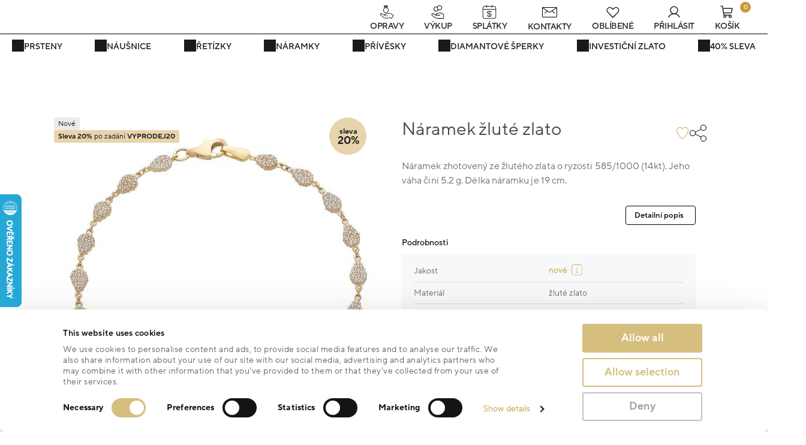

--- FILE ---
content_type: text/html; charset=utf-8
request_url: https://www.zlaton.cz/naramek-zlute-zlato-001582010234
body_size: 4545
content:



<!DOCTYPE html>
<html lang="cs" xml:lang="cs" 
    
>
    <head>
        
    
            <meta charset="UTF-8">
            <title>Náramek žluté zlato 5.2g vel. 19 nové | Zlaton.cz</title><meta http-equiv="Content-Type" content="text/html; charset=utf-8" /><meta http-equiv="Cache-Control" content="public" /><meta name="author" content="A-REAL invest, s.r.o." /><meta name="keywords" content="Zlaton,zlato,stříbro,šperky" /><meta name="description" content="Náramek zhotovený ze žlutého zlata o ryzosti 585/1000 (14kt). Jeho váha činí 5.2 g. Délka náramku je 19 cm.  Tento náramek je vyrobený z 14kt žlutého zlata s ryzostí 585/1000. Váží 5.20 gramů a má velikost 19. Náramek obsahuje jeden centrální zirkon a má šířku 0.40 cm. Konstrukce je tvořena opakujícími se články ve tvaru lístků, které jsou propojeny jemnými očky. Zapínání je zajištěno tradičním karabinkovým uzávěrem. Design je charakterizován jemným leskem a pohyblivostí. Šperk prošel kontrolou Puncovního úřadu a je opatřen úředním puncem." /><meta property="og:title" content="Náramek žluté zlato 5.2g vel. 19 nové | Zlaton.cz" /><meta property="og:description" content="Náramek zhotovený ze žlutého zlata o ryzosti 585/1000 (14kt). Jeho váha činí 5.2 g. Délka náramku je 19 cm.  Tento náramek je vyrobený z 14kt žlutého zlata s ryzostí 585/1000. Váží 5.20 gramů a má velikost 19. Náramek obsahuje jeden centrální zirkon a má šířku 0.40 cm. Konstrukce je tvořena opakujícími se články ve tvaru lístků, které jsou propojeny jemnými očky. Zapínání je zajištěno tradičním karabinkovým uzávěrem. Design je charakterizován jemným leskem a pohyblivostí. Šperk prošel kontrolou Puncovního úřadu a je opatřen úředním puncem." /><meta property="og:type" content="website" /><meta property="og:url" content="https://www.zlaton.cz/naramek-zlute-zlato-001582010234" /><meta property="og:image" content="https://www.zlaton.cz/media/photos/2023/11/10/25-35878-1_resize.jpg" /><meta property="og:image:width" content="512" /><meta property="og:image:height" content="512" /><script nonce="" type="application/ld+json">
                {
                  "@context": "https://schema.org/",
                  "@type": "Product",
                  "productID": "4d14f58c-a6f0-85b0-b8e8-37f01026a5bb",
                  "name": "Náramek žluté zlato",
                  "description": "Náramek žluté zlato",
                  "image": "https://www.zlaton.cz/media/photos/2026/01/22/26-35878-1_resize.jpg",
                  "url": "https://www.zlaton.cz/naramek-zlute-zlato-001582010234",
                  "category": "191",
                  "price": "9103.00",
                  "priceCurrency": "CZK",
                  "offers": {
                    "@type": "Offer",
                    "price": "9103.00",
                    "priceCurrency": "CZK",
                    "priceSpecification": {
                        "@type": "UnitPriceSpecification",
                        "priceType": "https://schema.org/StrikethroughPrice",
                        "price": "11379.00",
                        "priceCurrency": "CZK"
                    },
                    "itemCondition": "https://schema.org/NewCondition
            ",
                    "availability": "https://schema.org/
                OutOfStock",
                    "description": "Cena po zadání slevového kódu bf2025 je 9103.00"
                  }
                }
            </script><script src="/reverse.64ab8c77b8dd.js"></script><script>
        if (global === undefined) {
            var global = window;
        }

        window.env = window.env || {"NODE_ENV": "production", "TRADE_IN_ZLATON_URL": "https://api.tradein.zlaton.cz/", "VERSION": "2026.01.29", "TINYMCE_API_KEY": "saeb2r7gct4cuy8hk18qvhx4imhvkikoi44nmi5jh9drflhg", "SUPPORT_BOX_CHAT_SECRET": "5d83c183f9ccc37b5b3447eea9857f05", "GTM_CODE": "GTM-M3F2LSJ", "TINYMCE_LANGUAGE": "cs"};

        window.svgSprites = {}
    </script><link nonce="" rel="stylesheet" href="/static/build/critical-C2DITMsU.css" /><script type="module" crossorigin="" nonce="" src="/static/build/critical-0vG9ATFX.js"></script><link  rel="stylesheet" href="/static/build/cms-CihQL154.css" /><link  rel="stylesheet" href="/static/build/app-5Cw4V3wU.css" /><script type="module" crossorigin="" src="/static/build/app-CZH-7O-K.js"></script><link href="/static/build/vue-DrOZ5INJ.js" type="text/javascript" crossorigin="anonymous" rel="modulepreload" as="script" /><link href="/static/build/cms-BFgYrClw.js" type="text/javascript" crossorigin="anonymous" rel="modulepreload" as="script" /><link href="/static/build/i18n-DdOBwu72.js" type="text/javascript" crossorigin="anonymous" rel="modulepreload" as="script" /><link href="/static/build/vuetify-MzhXKv4Y.js" type="text/javascript" crossorigin="anonymous" rel="modulepreload" as="script" /><link href="/static/build/moment-C5S46NFB.js" type="text/javascript" crossorigin="anonymous" rel="modulepreload" as="script" /><link href="/static/build/floatingvue-CNc3TUwO.js" type="text/javascript" crossorigin="anonymous" rel="modulepreload" as="script" /><link href="/static/build/lodash-DSydFj53.js" type="text/javascript" crossorigin="anonymous" rel="modulepreload" as="script" /><link href="/static/build/editorjs-BgUUtQia.js" type="text/javascript" crossorigin="anonymous" rel="modulepreload" as="script" />
    
<link rel="apple-touch-icon" sizes="180x180" href="/static/favicon/apple-touch-icon.8446c1531a0e.png">
<link rel="icon" type="image/png" sizes="32x32" href="/static/favicon/favicon-32x32.ba10ea856898.png">
<link rel="icon" type="image/png" sizes="16x16" href="/static/favicon/favicon-16x16.0d4dd80b823a.png">
<link rel="manifest" href="/webmanifest.json">
<link rel="mask-icon" href="/static/favicon/safari-pinned-tab.46bb8e241c7e.svg" color="#5bbad5">
<link rel="shortcut icon" href="/favicon.ico">
<meta name="msapplication-TileColor" content="#da532c">
<meta name="msapplication-config" content="/static/favicon/browserconfig.a493ba0aa0b8.xml">
<meta name="theme-color" content="#ffffff">

    <meta name="viewport" content="width=device-width, initial-scale=1.0">
    <meta name="msvalidate.01" content="F2D1295BFCD0A770869971D6EDBAFB62"/>

    </head>

    <body  data-app class=" 
    app transition--disabled v-application--is-ltr
" style=" "  id="top-of-page">
        
    <script defer type="text/javascript" src="/jsi18n/"></script>

     <script type="text/javascript">
        //<![CDATA[
        var _hwq = _hwq || [];
        _hwq.push(['setKey', 'B7CCB6E0EF5E209C1CA57CDEA83A6CE1']);
        _hwq.push(['setTopPos', '130']);
        _hwq.push(['showWidget', '21']);

        (function () {
            var ho = document.createElement('script');
            ho.type = 'text/javascript';
            ho.async = true;
            ho.src = 'https://cz.im9.cz/direct/i/gjs.php?n=wdgt&sak=B7CCB6E0EF5E209C1CA57CDEA83A6CE1';
            var s = document.getElementsByTagName('script')[0];
            s.parentNode.insertBefore(ho, s);
        })();
        //]]>
    </script>

    
        <script type="text/javascript">
            var supportBoxChatId = 2857;
            var supportBoxChatSecret = window.env.SUPPORT_BOX_CHAT_SECRET;
            var supportBoxChatVariables = {
                email: '',
                fullName: '',
            };
        </script>
        <script src="https://chat.supportbox.cz/web-chat/entry-point" async defer></script>
    

    
        

    <style>
      .infoBanner:hover .infoBanner__btn,.infoBanner__btn:hover{color:#000;background-color:#fff;text-decoration:none}.infoBanner{position:fixed;top:0;display:grid;grid-template-columns:repeat(var(--columns),auto);align-items:center;align-content:center;justify-content:center;gap:30px;width:100%;min-height:40px;padding:2px 20px;color:#000;background:#e8d4ac;line-height:1;z-index:9;transition:top .5s ease-in-out}@media (max-width:850px){.infoBanner{gap:20px}}.transition--disabled .infoBanner{display:none!important}.infoBanner.is-sticky{top:-60px}.infoBanner .wrapper{display:flex;align-items:center;gap:20px}.infoBanner .desc{font-size:16px;font-weight:600}@media (min-width:601px){.infoBanner .desc--mobile>div:first-child{display:none}}.infoBanner__btn{position:relative;top:1px;color:#fff;background-color:#000;padding:4px 15px;border-radius:50px;border:2px solid #000;transition:.25s ease-in-out;z-index:1;white-space:nowrap;font-size:14px;font-weight:600;text-transform:uppercase;text-decoration:unset}@media (max-width:600px){.infoBanner{grid-template-columns:auto auto;gap:0 10px;padding:2px 10px}.infoBanner:not(:has(.infoBanner__btn)){grid-template-columns:1fr}.infoBanner .wrapper{gap:10px}.infoBanner .wrapper+.wrapper{order:3}.infoBanner .desc--mobile>div:last-child,.infoBanner img,.infoBanner__btn{display:none}}.infoBanner__link{position:absolute;width:100%;height:100%}.infoBanner__countdown{background-color:#000;color:#e8d4ac;padding:5px 10px;font-family:'TT Norms Pro',sans-serif;font-weight:600;font-size:16px;font-variant-numeric:tabular-nums}@media (max-width:1200px){.infoBanner .desc,.infoBanner__countdown{font-size:14px}}@media (max-width:850px){.infoBanner .desc,.infoBanner__countdown{font-size:11px}.infoBanner__btn{padding:4px 10px;font-size:14px}}
    </style>
    <div class="infoBanner" style="--columns: 1"    >
        
            <div class="wrapper">
                
                <div class="desc desc--mobile">
                    
                        <div>z technických důvodů budou zásilky eshopu odeslány až v pondělí 26. ledna</div>
                    
                    <div>z technických důvodů budou zásilky eshopu odeslány až v pondělí 26. ledna</div>
                </div>
                <div class="infoBanner__countdown noWrap" id="countdown" data-deadline="">
                </div>
            </div>
        
        
        

    </div>



<script>
    document.addEventListener("DOMContentLoaded", function () {
        const countdownEl = document.getElementById("countdown");
        const deadlineStr = countdownEl.dataset.deadline;
        const deadline = new Date(deadlineStr).getTime();
        let interval;

        function getDayLabel(days) {
            if (days === 1) return "den";
            if (days >= 2 && days <= 4) return "dny";
            return "dní";
        }

        function updateCountdown() {
            const now = new Date().getTime();
            const diff = deadline - now;

            if (diff <= 0) {
                clearInterval(interval);
                countdownEl.style.display = 'none';
                return;
            }

            const days = Math.floor(diff / (1000 * 60 * 60 * 24));
            const hours = Math.floor((diff % (1000 * 60 * 60 * 24)) / (1000 * 60 * 60));
            const minutes = Math.floor((diff % (1000 * 60 * 60)) / (1000 * 60));
            const seconds = Math.floor((diff % (1000 * 60)) / 1000);

            let hoursStr = hours < 10 ? String(hours) : String(hours).padStart(2, "0");

            if (days > 0) {
                countdownEl.textContent =
                    `${days} ${getDayLabel(days)} : ` +
                    `${hoursStr}h : ` +
                    `${String(minutes).padStart(2, "0")}m : ` +
                    `${String(seconds).padStart(2, "0")}s`;
            } else {
                countdownEl.textContent =
                    `${hoursStr}h : ` +
                    `${String(minutes).padStart(2, "0")}m : ` +
                    `${String(seconds).padStart(2, "0")}s`;
            }
        }

        updateCountdown();
        interval = setInterval(updateCountdown, 1000);
    });
</script>
    

    
        <div id="cms-app" app-data class="CMSapp" data-language="cs" data-cms-permissions="{&quot;module_perms&quot;: {&quot;gls&quot;: false, &quot;article&quot;: false, &quot;dms&quot;: false, &quot;menu&quot;: false, &quot;ella_photos&quot;: false, &quot;sitemap&quot;: false, &quot;photos&quot;: false}, &quot;user&quot;: {&quot;id&quot;: null, &quot;username&quot;: &quot;AnonymousUser&quot;, &quot;first_name&quot;: null, &quot;last_name&quot;: null, &quot;email&quot;: null, &quot;is_authenticated&quot;: false, &quot;is_superuser&quot;: false, &quot;is_staff&quot;: false, &quot;is_active&quot;: false, &quot;has_disable_cache&quot;: false}}"><app-notifications></app-notifications><cms-overlay></cms-overlay><!--not sure if needed, raises Failed to resolve component: modal-target--><!--    <modal-target></modal-target>--><div id="component-15747" class="gls gls-component " style=" "><header id="component-16526.2352" class=" aHeader extendedBg" style=" "><div id="component-16527" class="gls gls-component component__logo" style=" "><html-content ref="component-16527"  :component-pk="16527" :content-pk="2445" :can-edit="false" :html-content="&quot;&lt;div class=\&quot;header__logo logo\&quot;&gt;&lt;a title=\&quot;Zlaton\&quot; href=\&quot;/\&quot; class=\&quot;wrapper\&quot;&gt;&lt;img src=\&quot;/static/logo-zlaton-cz.svg\&quot; width=\&quot;120\&quot; height=\&quot;39\&quot; /&gt;&lt;/a&gt;&lt;/div&gt;&quot;"></html-content></div><div id="component-16529" class="cms-nav-menu " style=" "><cms-megamenu ref="component-16529"  :component-pk="16529"><template #items="options"><cms-megamenu-item v-bind:active-item-id="options.activeItemId" v-bind:deactivate-item-fn="options.deactivateItemFn" @mouseover.native="options.activateItemFn('16538')" @mouseleave.native="options.deactivateItemFn()" v-bind:item-id="'16538'" v-bind:item-name="'Prsteny'" v-bind:item-css-class="'no-submenu cmsMenuIco cmsMenuIco--rings'" v-bind:item-link="'/prsteny'"><div id="component-16538" class=" " style=" "><div id="component-16539" class="gls gls-component menu" style=" "><html-content ref="component-16539"  :component-pk="16539" :content-pk="2449" :can-edit="false" :html-content="&quot;&lt;a class=\&quot;CMSmegamenu__headline semibold\&quot; href=\&quot;/prsteny\&quot;&gt;Prsteny&lt;/a&gt;&quot;"></html-content></div></div></cms-megamenu-item><cms-megamenu-item v-bind:active-item-id="options.activeItemId" v-bind:deactivate-item-fn="options.deactivateItemFn" @mouseover.native="options.activateItemFn('16530')" @mouseleave.native="options.deactivateItemFn()" v-bind:item-id="'16530'" v-bind:item-name="'Náušnice'" v-bind:item-css-class="'no-submenu cmsMenuIco cmsMenuIco--earrings'" v-bind:item-link="'/nausnice'"><div id="component-16530" class=" " style=" "><div id="component-16531" class="gls gls-component " style=" "><html-content ref="component-16531"  :component-pk="16531" :content-pk="2446" :can-edit="false" :html-content="&quot;&lt;a class=\&quot;CMSmegamenu__headline semibold\&quot; href=\&quot;/nausnice\&quot;&gt;N\u00e1u\u0161nice&lt;/a&gt;&quot;"></html-content></div></div></cms-megamenu-item><cms-megamenu-item v-bind:active-item-id="options.activeItemId" v-bind:deactivate-item-fn="options.deactivateItemFn" @mouseover.native="options.activateItemFn('16540')" @mouseleave.native="options.deactivateItemFn()" v-bind:item-id="'16540'" v-bind:item-name="'Řetízky'" v-bind:item-css-class="'no-submenu cmsMenuIco cmsMenuIco--necklace'" v-bind:item-link="'/retizky'"><div id="component-16540" class=" " style=" "><div id="component-16541" class="gls gls-component menu" style=" "><html-content ref="component-16541"  :component-pk="16541" :content-pk="2450" :can-edit="false" :html-content="&quot;&lt;a class=\&quot;CMSmegamenu__headline semibold\&quot; href=\&quot;/retizky\&quot;&gt;\u0158et\u00edzky&lt;/a&gt;&quot;"></html-content></div></div></cms-megamenu-item><cms-megamenu-item v-bind:active-item-id="options.activeItemId" v-bind:deactivate-item-fn="options.deactivateItemFn" @mouseover.native="options.activateItemFn('16532')" @mouseleave.native="options.deactivateItemFn()" v-bind:item-id="'16532'" v-bind:item-name="'Náramky'" v-bind:item-css-class="'no-submenu cmsMenuIco cmsMenuIco--wrist'" v-bind:item-link="'/naramky'"><div id="component-16532" class=" " style=" "><div id="component-16533" class="gls gls-component menu" style=" "><html-content ref="component-16533"  :component-pk="16533" :content-pk="2447" :can-edit="false" :html-content="&quot;&lt;a class=\&quot;CMSmegamenu__headline semibold\&quot; href=\&quot;/naramky\&quot;&gt;N\u00e1ramky&lt;/a&gt;&quot;"></html-content></div></div></cms-megamenu-item><cms-megamenu-item v-bind:active-item-id="options.activeItemId" v-bind:deactivate-item-fn="options.deactivateItemFn" @mouseover.native="options.activateItemFn('16542')" @mouseleave.native="options.deactivateItemFn()" v-bind:item-id="'16542'" v-bind:item-name="'Přívěsky'" v-bind:item-css-class="'no-submenu cmsMenuIco cmsMenuIco--pendant'" v-bind:item-link="'/privesky'"><div id="component-16542" class=" " style=" "><div id="component-16543" class="gls gls-component menu" style=" "><html-content ref="component-16543"  :component-pk="16543" :content-pk="2451" :can-edit="false" :html-content="&quot;&lt;a class=\&quot;CMSmegamenu__headline semibold\&quot; href=\&quot;/privesky\&quot;&gt;P\u0159\u00edv\u011bsky&lt;/a&gt;&quot;"></html-content></div></div></cms-megamenu-item><cms-megamenu-item v-bind:active-item-id="options.activeItemId" v-bind:deactivate-item-fn="options.deactivateItemFn" @mouseover.native="options.activateItemFn('16534')" @mouseleave.native="options.deactivateItemFn()" v-bind:item-id="'16534'" v-bind:item-name="'Diamantové šperky'" v-bind:item-css-class="'no-submenu cmsMenuIco cmsMenuIco--diamond'" v-bind:item-link="'/diamanty'"><div id="component-16534" class=" " style=" "><div id="component-16535" class="gls gls-component menu" style=" "><html-content ref="component-16535"  :component-pk="16535" :content-pk="2448" :can-edit="false" :html-content="&quot;&lt;a class=\&quot;CMSmegamenu__headline semibold\&quot; href=\&quot;/diamanty\&quot;&gt;Diamantov&amp;eacute; &amp;scaron;perky&lt;/a&gt;&quot;"></html-content></div></div></cms-megamenu-item><cms-megamenu-item v-bind:active-item-id="options.activeItemId" v-bind:deactivate-item-fn="options.deactivateItemFn" @mouseover.native="options.activateItemFn('16537')" @mouseleave.native="options.deactivateItemFn()" v-bind:item-id="'16537'" v-bind:item-name="'Investiční zlato'" v-bind:item-css-class="'no-submenu cmsMenuIco cmsMenuIco--gold'" v-bind:item-link="'/investice-do-zlata'"><div id="component-16537" class=" " style=" "></div></cms-megamenu-item><cms-megamenu-item v-bind:active-item-id="options.activeItemId" v-bind:deactivate-item-fn="options.deactivateItemFn" @mouseover.native="options.activateItemFn('16536')" @mouseleave.native="options.deactivateItemFn()" v-bind:item-id="'16536'" v-bind:item-name="'40% sleva'" v-bind:item-css-class="'no-submenu cmsMenuIco cmsMenuIco--sale'" v-bind:item-link="'/diamantove-sperky-se-slevou'"><div id="component-16536" class=" no-submenu" style=" "></div></cms-megamenu-item></template></cms-megamenu></div><div id="component-16528" class="gls gls-component header__icons_component" style=" "><menu-icons ref="component-16528"  :component-pk="16528" :username="&quot;&quot;" :is-employee="false" :menu="[]"></menu-icons></div></header><main id="component-15748" class=" aMain" style=" "><div id="component-15751" class="gls gls-component is-fullWidth" style=" "><we-are-special ref="component-15751"  :component-pk="15751"></we-are-special></div><div class="aNav cls-block" style="visibility: hidden;"><ol class="m-b-0 t-ellipsis" itemscope itemtype="http://schema.org/BreadcrumbList"><li class="d-contents" itemprop="itemListElement" itemscope itemtype="http://schema.org/ListItem"><a itemprop="item" href="/"><span itemprop="name" content="home" class="aNav__home"><app-icon type="home" class="icon fill--currentColor" width="16" height="14"/></span></a><meta itemprop="position" content="1"/></li><li class="d-contents" itemprop="itemListElement" itemscope itemtype="http://schema.org/ListItem"><span><app-icon type="angle-down" class="icon fill--currentColor mx-4 rotate-n90" width="7" height="9" /></span><a itemprop="item" href="/nejoblibenejsi-naramky-SC"><span itemprop="name">Náramky</span></a><meta itemprop="position" content="2"/></li><li class="d-contents" itemprop="itemListElement" itemscope itemtype="http://schema.org/ListItem"><span><app-icon type="angle-down" class="icon fill--currentColor mx-4 rotate-n90" width="7" height="9" /></span><a itemprop="item" href="/nejoblibenejsi-naramky-pro-ni-SCx1x2"><span itemprop="name">Pro Ni</span></a><meta itemprop="position" content="3"/></li><li class="d-contents" itemprop="itemListElement" itemscope itemtype="http://schema.org/ListItem"><span><app-icon type="angle-down" class="icon fill--currentColor mx-4 rotate-n90" width="7" height="9" /></span><span itemprop="name">Náramek žluté zlato</span><meta itemprop="position" content="4"/></li></ol></div><div id="component-15749" class="gls gls-component " style=" "><product-detail ref="component-15749"  :component-pk="15749" :seo-name="&quot;naramek-zlute-zlato-001582010234&quot;" :is-employee="false"></product-detail></div><div id="component-15753" class="gls gls-component " style=" "><write-to-us ref="component-15753"  :component-pk="15753" :headline="&quot;M\u00e1te dotaz k produktu? Napi\u0161te n\u00e1m.&quot;" :description="&quot;&quot;" :required-phone="false"></write-to-us></div><div id="component-15752" class="gls gls-component " style=" "><last-viewed-products ref="component-15752"  :component-pk="15752" :seo-name="&quot;naramek-zlute-zlato-001582010234&quot;" :display-type="&quot;same same-white&quot;" :title="&quot;&quot;" :is-carousel-preview="false" :show-more="false" :show-more-link="&quot;&quot;" :show-more-label="&quot;&quot;" :is-employee="false"></last-viewed-products></div><div id="component-16457" class="gls gls-component " style=" "><heureka-review ref="component-16457"  :component-pk="16457"></heureka-review></div></main><footer id="component-16522.2353" class=" aFooter extendedBg cls-block--delayed" style="opacity: 0; visibility: hidden; "><div id="component-16523" class="gls gls-component d-flex justify-c flex-column" style=" "><footer-scripts ref="component-16523"  :component-pk="16523" :determine-page-type="&quot;product_detail&quot;"></footer-scripts></div></footer></div></div>
    

    </body>
</html>

--- FILE ---
content_type: text/html; charset=utf-8
request_url: https://cz.im9.cz/direct/i/widget.php?key=B7CCB6E0EF5E209C1CA57CDEA83A6CE1&wt=21
body_size: 1661
content:
<!DOCTYPE html PUBLIC "-//W3C//DTD XHTML 1.0 Transitional//EN" "http://www.w3.org/TR/xhtml1/DTD/xhtml1-transitional.dtd">

<html xmlns="http://www.w3.org/1999/xhtml">
<head>
    <title></title>
    <style type="text/css" media="screen">
        body {margin: 0; padding: 0; border: 0px; font-family:"Arial CE", "Helvetica CE", Arial, Helvetica, sans-serif;font-size:small;font-weight:normal;color:#333333;background:transparent;text-align: center;}
        img {border: 0;}
        a {text-decoration:underline;}
        a:link {color:#0096FF;}
        a:visited {color:#0096FF;}
        a:hover {color:#ff7a04;}
        a.active {text-decoration:none;color:#ff7a04 !important;}
        ul li {list-style-type: none;}
        h1 {padding:0;color:#0096FF;font-size:130%; font-weight: bold; margin: 5px 0; }
        #widget {width: 320px; height: 317px; overflow: hidden; background:transparent url("https://im9.cz/css-v2/images/widget/left-bg-only.png?2") no-repeat scroll 0 0;}
        #content {padding: 5px 0 0 15px; width: 300px; height: 280px; overflow: hidden; }
        #reviews-logo {width: 100%; height: 30px;}
        #reviews-logo img {float: left; text-align: right;}
        #reviews-logo .text { display: block; float: right; height: 30px; padding: 0 25px; background: url('https://im9.cz/css-v2/images/widget/reviews.gif') top left no-repeat; text-align: left;}
        #recomend {padding: 0;color: #fff; width: 300px; height: 55px; margin: 16px 0 0 0; text-align: left;}
        #recomend span {font-size: 200%; font-weight: bold; float: left; display: block;}
        #recomend .descr {font-size: 110%;  margin-left: 70px;}
        #advice-box {width: 290px; height: 70px; margin: 2px 0; text-align: left; overflow: hidden;}
        #advice-box img, #advice-box p {float: left;}
        #advice-box p {width: 210px; margin: 5px 0 0 10px; font-size: 90%;color: #8a8a8a;}
        #shop-rating {width: 280px; height: 100px; padding: 0;}
        #shop-rating li{list-style-type:none;margin:0;padding:0;line-height:1.6em;}
        #shop-rating ul.tstars{margin:0;padding:4px 0;clear:left;float:left;color:#666;}
        #shop-rating ul.tstars li.eval{height:25px;}
        #shop-rating ul.tstars li span.title{width:150px;float:left;text-align: left;}
        #shop-rating ul.tstars li.eval span.first{line-height:1.6em;text-align: left; margin-top:3px;width:150px;float:left;clear: left;}
        #shop-rating ul.delivery-detail{width:290px;margin:8px 0 0 0;clear:left;float:left;color:#666;}
        .rating { height:12px; overflow:hidden; width:65px; float: left; margin: 4px 5px 0 0;}
        .rating .hidden { display: none }
        .rating .over { background:transparent url("https://im9.cz/css-v2/images/stars_pl.gif") no-repeat scroll 0 -12px; display:block; height:12px; width:65px; float: left}
        .rating span span, .rating .over span  { float: left; height: 12px; background:url("https://im9.cz/css-v2/images/stars_pl.gif") no-repeat scroll 0 0; }

        .eval .rating { height:20px; width:100px;}
        .eval .rating .over { background:transparent url("https://im9.cz/css-v2/images/stars_pl_20.gif") no-repeat scroll 0 -20px; height:20px; width:100px;}
        .eval .rating span span, .eval .rating a span  { background:url("https://im9.cz/css-v2/images/stars_pl_20.gif") no-repeat scroll 0 0; height: 20px;}
        .cleaner {clear: both;}
    </style>
</head>
<body>
<div id="widget">
    <h1>Ověřené recenze zákazníků e-shopu</h1>
    <div id="content">
        <div id="reviews-logo"><a href="https://obchody.heureka.cz/zlaton-cz/recenze/?e=reviews&p=left" target="_blank" class="text">377 recenzí</a><a href="https://obchody.heureka.cz/zlaton-cz/recenze/?e=logo&p=left" target="_blank" class="logo"><img src="https://im9.cz/iR/importobchod-orig/90455_logo--mmf130x30.png" alt="Zlaton.cz" width="130" height="30" /></a></div>
        <div id="recomend">
                    <span class="high-rating">
                        95 %
                    </span>
                <div class="descr">
                    zákazníků by doporučilo obchod svým známým
                </div>
        </div>
        <div id="shop-rating">
            <ul class="tstars">
                <li class="eval">
                    <span class="first">
                        <strong>
                            celkové hodnocení
                        </strong>
                    </span>
                    <span class="rating"><span class="hidden">Hodnocení: 4.9 hvězdičky z 5</span><span class="over" title="Hodnocení: 4.9 hvězdičky z 5"><span style="width: 98px;"></span></span></span>
                </li>
                <li>
                    <span class="title">
                        dodací lhůta
                    </span>
                    <span class="rating"><span class="hidden">Hodnocení: 4.9 hvězdičky z 5</span><span class="over" title="Hodnocení: 4.9 hvězdičky z 5"><span style="width: 64px;"></span></span></span>
                </li>
                <li>
                    <span class="title">
                        kvalita komunikace
                    </span>
                    <span class="rating"><span class="hidden">Hodnocení: 4.8 hvězdičky z 5</span><span class="over" title="Hodnocení: 4.8 hvězdičky z 5"><span style="width: 62px;"></span></span></span>
                </li>
            </ul>
        </div>
            <div id="advice-box" class="cleaner">
                <a href="http://www.overenozakazniky.cz/?e=badge&p=left" target="_blank">
                    <img src="https://im9.cz/css-v2/images/overeno-60x60.png" width="60" height="60" alt="Ověřeno zákazníky">
                </a>
                <p>Obchod Zlaton.cz získal díky spokojenosti ověřených zákazníků prestižní certifikát Ověřeno zákazníky.</p>
            </div>
    </div>
</div>
</body>
</html>


--- FILE ---
content_type: text/css
request_url: https://www.zlaton.cz/static/build/critical-C2DITMsU.css
body_size: 236
content:
@font-face{font-family:TT Norms Pro;src:url("/static/build/TT-cz-BeeyW2zj.woff2") format("woff2-variations");src:url("/static/build/TT-cz-BeeyW2zj.woff2") format("woff2") tech("variations");font-weight:100 1000;font-stretch:25% 151%;font-style:oblique 0deg 10deg;font-display:swap}body{position:relative;display:flow-root;overflow:clip;margin:0 auto;padding:0!important;min-height:100dvh;color:#1a1a1a}@media (min-width: 1601px){.newsSlider{height:500px}}@media (min-width: 501px) and (max-width: 1600px){.newsSlider{aspect-ratio:3.2}}@media (max-width: 500px){.newsSlider{aspect-ratio:1}}.product-preview-codes:not(:has(.catalogueProduct)){background:#fff!important}.product-preview-codes:not(:has(.catalogueProduct)) .mpaginate{display:none}.app:not(:has(.product-preview-codes .catalogueProduct)) .hpHeureka{display:none}.app:has(.aHeader .cls-element) .cls-block{visibility:visible!important}.app:has(.aHeader .cls-element) .cls-block--delayed{animation:showClsBlock 0s linear .2s forwards!important}.app:has(.aHeader .cls-element) .cls-block--delayedPrDetail{animation:showClsBlock 0s linear .5s forwards!important}@keyframes showClsBlock{to{opacity:1;visibility:visible}}


--- FILE ---
content_type: text/css
request_url: https://www.zlaton.cz/static/build/App-C-miUAoi.css
body_size: 5352
content:
.vti__flag.at{height:14px;background-position:0 0}.vti__flag.cz{height:14px;background-position:-21px 0}.vti__flag.de{height:12px;background-position:-43px 0}.vti__flag.pl{height:13px;background-position:-65px 0}.vti__flag.sk{height:14px;background-position:-87px 0}.vti__flag{width:20px;height:15px;box-shadow:0 0 1px #888;background-image:url([data-uri]);background-repeat:no-repeat;background-color:#dbdbdb;background-position:20px 0}@media only screen and (min-device-pixel-ratio: 2),only screen and (min-resolution: 192dpi),only screen and (min-resolution: 2dppx){.vti__flag{background-size:107px 15px;background-image:url([data-uri])}}.is_ro .vti__flag{background-image:url([data-uri]);background-repeat:no-repeat;background-size:100% 49494%;display:inline-block;overflow:hidden;position:relative;vertical-align:middle;box-sizing:content-box}.is_ro .vti__flag.bg{height:14px;background-position:center .2287%}.is_ro .vti__flag.hu{height:14px;background-position:center .4524%}.is_ro .vti__flag.md{height:14px;background-position:center .6721%}.is_ro .vti__flag.ro{height:14px;background-position:center .8958%}.is_ro .vti__flag.rs{height:14px;background-position:center 1.1162%}.is_ro .vti__flag.ua{height:14px;background-position:center 1.3379%}@media only screen and (min-device-pixel-ratio: 2),only screen and (min-resolution: 192dpi),only screen and (min-resolution: 2dppx){.is_ro .vti__flag{background-size:107px 15px;background-image:url([data-uri])}}.green{color:#37b714!important}.red{color:#d00!important}.yellow{color:#fbb900!important}.grey,.gray{color:gray!important}.white{color:#fff!important}.black{color:#000!important}.text-error{color:#b32121!important}.lightGreen{color:#8bcc00}.darkGreen{color:#76ad00}.lightBlue{color:#49baef}.lightGray{color:#9da0a4}.lighterGray{color:#c4c7cc}.darkerGray{color:#999}.grayish{color:#9da0a1}.darkGold{color:#c89937}.color--blackTone2{color:#1a1a1a}.color--white{color:#fff}.color--goldTone2{color:#d6be7e}.color--goldTone3{color:#c89937!important}.color--grayTone7{color:#c2c2c2}.bg-accordion{background-color:#f7f7f7!important}.vue-tel-input-vuetify{display:flex;align-items:flex-start;flex:1}@media (min-width: 601px) and (max-width: 1000px){.vue-tel-input-vuetify{flex:1 50%}}@media (max-width: 600px){.vue-tel-input-vuetify{flex:1 100%}}.vue-tel-input-vuetify .country-code{width:4.5rem}.vue-tel-input-vuetify .country-code .v-input{margin-right:-.0625rem}.vue-tel-input-vuetify .country-code .v-field--variant-filled{border-radius:.3125rem 0 0 .3125rem;border-right-color:transparent}.vue-tel-input-vuetify .country-code+.v-input .v-field--variant-filled{border-radius:0 .3125rem .3125rem 0}.vue-tel-input-vuetify .country-code .v-select__selection{position:absolute;top:50%;transform:translateY(-50%);margin:0}.vue-tel-input-vuetify .country-code .v-icon{left:.5rem}.vue-tel-input-vuetify.phone-field-required .v-label:after{content:" *";color:#d00}


--- FILE ---
content_type: application/javascript
request_url: https://www.zlaton.cz/static/build/isArrayLike-Dn40IRNT.js
body_size: 210
content:
import{r as _}from"./isFunction-DsEey4-a.js";var s,f;function y(){if(f)return s;f=1;var i=9007199254740991,e=/^(?:0|[1-9]\d*)$/;function n(r,t){var o=typeof r;return t=t??i,!!t&&(o=="number"||o!="symbol"&&e.test(r))&&r>-1&&r%1==0&&r<t}return s=n,s}var u,I;function c(){if(I)return u;I=1;var i=9007199254740991;function e(n){return typeof n=="number"&&n>-1&&n%1==0&&n<=i}return u=e,u}var a,L;function A(){if(L)return a;L=1;var i=_(),e=c();function n(r){return r!=null&&e(r.length)&&!i(r)}return a=n,a}export{A as a,c as b,y as r};


--- FILE ---
content_type: application/javascript
request_url: https://www.zlaton.cz/static/build/isObject-B7eYp_So.js
body_size: 279
content:
import{c}from"./cms-BFgYrClw.js";var b,d;function k(){if(d)return b;d=1;var r=typeof c=="object"&&c&&c.Object===Object&&c;return b=r,b}var f,S;function I(){if(S)return f;S=1;var r=k(),e=typeof self=="object"&&self&&self.Object===Object&&self,t=r||e||Function("return this")();return f=t,f}var s,O;function R(){if(O)return s;O=1;var r=I(),e=r.Symbol;return s=e,s}var g,_;function L(){if(_)return g;_=1;var r=R(),e=Object.prototype,t=e.hasOwnProperty,i=e.toString,o=r?r.toStringTag:void 0;function u(n){var a=t.call(n,o),h=n[o];try{n[o]=void 0;var G=!0}catch{}var w=i.call(n);return G&&(a?n[o]=h:delete n[o]),w}return g=u,g}var l,y;function P(){if(y)return l;y=1;var r=Object.prototype,e=r.toString;function t(i){return e.call(i)}return l=t,l}var j,q;function N(){if(q)return j;q=1;var r=R(),e=L(),t=P(),i="[object Null]",o="[object Undefined]",u=r?r.toStringTag:void 0;function n(a){return a==null?a===void 0?o:i:u&&u in Object(a)?e(a):t(a)}return j=n,j}var v,m;function U(){if(m)return v;m=1;function r(e){return e!=null&&typeof e=="object"}return v=r,v}var T,p;function z(){if(p)return T;p=1;function r(e){var t=typeof e;return e!=null&&(t=="object"||t=="function")}return T=r,T}export{R as a,U as b,I as c,N as d,k as e,z as r};


--- FILE ---
content_type: application/javascript
request_url: https://www.zlaton.cz/static/build/VListItem-Dlg2jbZv.js
body_size: 4122
content:
import{n as M,d as L,o as B,s as g,m as h,v as Oe,ag as Z,B as ee,k as w,c as I,w as k,a0 as Le,y as Me,i as Be,M as Ne,x as Te,A as P,f as U,P as W}from"./vue-DrOZ5INJ.js";import{w as te,p as R,l as E,k as je,e as ae,u as ne,j as le,G as Ee,f as _e,m as Re,H as X,I as $,as as De}from"./vuetify-MzhXKv4Y.js";import{m as se,R as q,x as Ge,n as xe,y as ze,o as Fe,u as He,p as Ke,q as Ue,r as We,z as Xe,s as $e,t as qe,a as Je,v as Qe,w as Ye,A as Ze,g as J,i as Q}from"./app-CZH-7O-K.js";import{V as Y}from"./VAvatar-Cq70JXhm.js";const _=Symbol.for("vuetify:list");function St(){const e=M(_,{hasPrepend:L(!1),updateHasPrepend:()=>null}),r={hasPrepend:L(!1),updateHasPrepend:l=>{l&&(r.hasPrepend.value=l)}};return B(_,r),e}function et(){return M(_,null)}const D=e=>{const r={activate:l=>{let{id:a,value:n,activated:t}=l;return a=g(a),e&&!n&&t.size===1&&t.has(a)||(n?t.add(a):t.delete(a)),t},in:(l,a,n)=>{let t=new Set;if(l!=null)for(const i of te(l))t=r.activate({id:i,value:!0,activated:new Set(t),children:a,parents:n});return t},out:l=>Array.from(l)};return r},ie=e=>{const r=D(e);return{activate:a=>{let{activated:n,id:t,...i}=a;t=g(t);const c=n.has(t)?new Set([t]):new Set;return r.activate({...i,id:t,activated:c})},in:(a,n,t)=>{let i=new Set;if(a!=null){const c=te(a);c.length&&(i=r.in(c.slice(0,1),n,t))}return i},out:(a,n,t)=>r.out(a,n,t)}},tt=e=>{const r=D(e);return{activate:a=>{let{id:n,activated:t,children:i,...c}=a;return n=g(n),i.has(n)?t:r.activate({id:n,activated:t,children:i,...c})},in:r.in,out:r.out}},at=e=>{const r=ie(e);return{activate:a=>{let{id:n,activated:t,children:i,...c}=a;return n=g(n),i.has(n)?t:r.activate({id:n,activated:t,children:i,...c})},in:r.in,out:r.out}},nt={open:e=>{let{id:r,value:l,opened:a,parents:n}=e;if(l){const t=new Set;t.add(r);let i=n.get(r);for(;i!=null;)t.add(i),i=n.get(i);return t}else return a.delete(r),a},select:()=>null},re={open:e=>{let{id:r,value:l,opened:a,parents:n}=e;if(l){let t=n.get(r);for(a.add(r);t!=null&&t!==r;)a.add(t),t=n.get(t);return a}else a.delete(r);return a},select:()=>null},lt={open:re.open,select:e=>{let{id:r,value:l,opened:a,parents:n}=e;if(!l)return a;const t=[];let i=n.get(r);for(;i!=null;)t.push(i),i=n.get(i);return new Set(t)}},G=e=>{const r={select:l=>{let{id:a,value:n,selected:t}=l;if(a=g(a),e&&!n){const i=Array.from(t.entries()).reduce((c,d)=>{let[f,S]=d;return S==="on"&&c.push(f),c},[]);if(i.length===1&&i[0]===a)return t}return t.set(a,n?"on":"off"),t},in:(l,a,n)=>{const t=new Map;for(const i of l||[])r.select({id:i,value:!0,selected:t,children:a,parents:n});return t},out:l=>{const a=[];for(const[n,t]of l.entries())t==="on"&&a.push(n);return a}};return r},ce=e=>{const r=G(e);return{select:a=>{let{selected:n,id:t,...i}=a;t=g(t);const c=n.has(t)?new Map([[t,n.get(t)]]):new Map;return r.select({...i,id:t,selected:c})},in:(a,n,t)=>a?.length?r.in(a.slice(0,1),n,t):new Map,out:(a,n,t)=>r.out(a,n,t)}},st=e=>{const r=G(e);return{select:a=>{let{id:n,selected:t,children:i,...c}=a;return n=g(n),i.has(n)?t:r.select({id:n,selected:t,children:i,...c})},in:r.in,out:r.out}},it=e=>{const r=ce(e);return{select:a=>{let{id:n,selected:t,children:i,...c}=a;return n=g(n),i.has(n)?t:r.select({id:n,selected:t,children:i,...c})},in:r.in,out:r.out}},ue=e=>{const r={select:l=>{let{id:a,value:n,selected:t,children:i,parents:c}=l;a=g(a);const d=new Map(t),f=[a];for(;f.length;){const y=f.shift();t.set(g(y),n?"on":"off"),i.has(y)&&f.push(...i.get(y))}let S=g(c.get(a));for(;S;){const y=i.get(S),b=y.every(s=>t.get(g(s))==="on"),p=y.every(s=>!t.has(g(s))||t.get(g(s))==="off");t.set(S,b?"on":p?"off":"indeterminate"),S=g(c.get(S))}return e&&!n&&Array.from(t.entries()).reduce((b,p)=>{let[s,u]=p;return u==="on"&&b.push(s),b},[]).length===0?d:t},in:(l,a,n)=>{let t=new Map;for(const i of l||[])t=r.select({id:i,value:!0,selected:t,children:a,parents:n});return t},out:(l,a)=>{const n=[];for(const[t,i]of l.entries())i==="on"&&!a.has(t)&&n.push(t);return n}};return r},rt=e=>{const r=ue(e);return{select:r.select,in:r.in,out:(a,n,t)=>{const i=[];for(const[c,d]of a.entries())if(d==="on"){if(t.has(c)){const f=t.get(c);if(a.get(f)==="on")continue}i.push(c)}return i}}},O=Symbol.for("vuetify:nested"),oe={id:L(),root:{register:()=>null,unregister:()=>null,parents:w(new Map),children:w(new Map),open:()=>null,openOnSelect:()=>null,activate:()=>null,select:()=>null,activatable:w(!1),selectable:w(!1),opened:w(new Set),activated:w(new Set),selected:w(new Map),selectedValues:w([]),getPath:()=>[]}},ht=R({activatable:Boolean,selectable:Boolean,activeStrategy:[String,Function,Object],selectStrategy:[String,Function,Object],openStrategy:[String,Object],opened:null,activated:null,selected:null,mandatory:Boolean},"nested"),pt=e=>{let r=!1;const l=w(new Map),a=w(new Map),n=E(e,"opened",e.opened,s=>new Set(s),s=>[...s.values()]),t=h(()=>{if(typeof e.activeStrategy=="object")return e.activeStrategy;if(typeof e.activeStrategy=="function")return e.activeStrategy(e.mandatory);switch(e.activeStrategy){case"leaf":return tt(e.mandatory);case"single-leaf":return at(e.mandatory);case"independent":return D(e.mandatory);case"single-independent":default:return ie(e.mandatory)}}),i=h(()=>{if(typeof e.selectStrategy=="object")return e.selectStrategy;if(typeof e.selectStrategy=="function")return e.selectStrategy(e.mandatory);switch(e.selectStrategy){case"single-leaf":return it(e.mandatory);case"leaf":return st(e.mandatory);case"independent":return G(e.mandatory);case"single-independent":return ce(e.mandatory);case"trunk":return rt(e.mandatory);case"classic":default:return ue(e.mandatory)}}),c=h(()=>{if(typeof e.openStrategy=="object")return e.openStrategy;switch(e.openStrategy){case"list":return lt;case"single":return nt;case"multiple":default:return re}}),d=E(e,"activated",e.activated,s=>t.value.in(s,l.value,a.value),s=>t.value.out(s,l.value,a.value)),f=E(e,"selected",e.selected,s=>i.value.in(s,l.value,a.value),s=>i.value.out(s,l.value,a.value));ee(()=>{r=!0});function S(s){const u=[];let o=s;for(;o!=null;)u.unshift(o),o=a.value.get(o);return u}const y=je("nested"),b=new Set,p={id:L(),root:{opened:n,activatable:I(()=>e.activatable),selectable:I(()=>e.selectable),activated:d,selected:f,selectedValues:h(()=>{const s=[];for(const[u,o]of f.value.entries())o==="on"&&s.push(u);return s}),register:(s,u,o)=>{if(b.has(s)){S(s).map(String).join(" -> "),S(u).concat(s).map(String).join(" -> ");return}else b.add(s);u&&s!==u&&a.value.set(s,u),o&&l.value.set(s,[]),u!=null&&l.value.set(u,[...l.value.get(u)||[],s])},unregister:s=>{if(r)return;b.delete(s),l.value.delete(s);const u=a.value.get(s);if(u){const o=l.value.get(u)??[];l.value.set(u,o.filter(v=>v!==s))}a.value.delete(s)},open:(s,u,o)=>{y.emit("click:open",{id:s,value:u,path:S(s),event:o});const v=c.value.open({id:s,value:u,opened:new Set(n.value),children:l.value,parents:a.value,event:o});v&&(n.value=v)},openOnSelect:(s,u,o)=>{const v=c.value.select({id:s,value:u,selected:new Map(f.value),opened:new Set(n.value),children:l.value,parents:a.value,event:o});v&&(n.value=v)},select:(s,u,o)=>{y.emit("click:select",{id:s,value:u,path:S(s),event:o});const v=i.value.select({id:s,value:u,selected:new Map(f.value),children:l.value,parents:a.value,event:o});v&&(f.value=v),p.root.openOnSelect(s,u,o)},activate:(s,u,o)=>{if(!e.activatable)return p.root.select(s,!0,o);y.emit("click:activate",{id:s,value:u,path:S(s),event:o});const v=t.value.activate({id:s,value:u,activated:new Set(d.value),children:l.value,parents:a.value,event:o});if(v.size!==d.value.size)d.value=v;else{for(const A of v)if(!d.value.has(A)){d.value=v;return}for(const A of d.value)if(!v.has(A)){d.value=v;return}}},children:l,parents:a,getPath:S}};return B(O,p),p.root},ct=(e,r)=>{const l=M(O,oe),a=Symbol("nested item"),n=h(()=>Oe(e)??a),t={...l,id:n,open:(i,c)=>l.root.open(n.value,i,c),openOnSelect:(i,c)=>l.root.openOnSelect(n.value,i,c),isOpen:h(()=>l.root.opened.value.has(n.value)),parent:h(()=>l.root.parents.value.get(n.value)),activate:(i,c)=>l.root.activate(n.value,i,c),isActivated:h(()=>l.root.activated.value.has(g(n.value))),select:(i,c)=>l.root.select(n.value,i,c),isSelected:h(()=>l.root.selected.value.get(g(n.value))==="on"),isIndeterminate:h(()=>l.root.selected.value.get(g(n.value))==="indeterminate"),isLeaf:h(()=>!l.root.children.value.get(n.value)),isGroupActivator:l.isGroupActivator};return Z(()=>{!l.isGroupActivator&&l.root.register(n.value,l.id.value,r)}),ee(()=>{!l.isGroupActivator&&l.root.unregister(n.value)}),r&&B(O,t),t},bt=()=>{const e=M(O,oe);B(O,{...e,isGroupActivator:!0})},ut=R({opacity:[Number,String],...le(),...se()},"VListItemSubtitle"),ot=ae()({name:"VListItemSubtitle",props:ut(),setup(e,r){let{slots:l}=r;return ne(()=>k(e.tag,{class:Me(["v-list-item-subtitle",e.class]),style:Le([{"--v-list-item-subtitle-opacity":e.opacity},e.style])},l)),{}}}),dt=Ee("v-list-item-title"),vt=R({active:{type:Boolean,default:void 0},activeClass:String,activeColor:String,appendAvatar:String,appendIcon:$,baseColor:String,disabled:Boolean,lines:[Boolean,String],link:{type:Boolean,default:void 0},nav:Boolean,prependAvatar:String,prependIcon:$,ripple:{type:[Boolean,Object],default:!0},slim:Boolean,subtitle:{type:[String,Number,Boolean],default:void 0},title:{type:[String,Number,Boolean],default:void 0},value:null,onClick:X(),onClickOnce:X(),...Ye(),...le(),...Qe(),...Je(),...qe(),...$e(),...Xe(),...se(),...Re(),...We({variant:"text"})},"VListItem"),kt=ae()({name:"VListItem",directives:{vRipple:q},props:vt(),emits:{click:e=>!0},setup(e,r){let{attrs:l,slots:a,emit:n}=r;const t=Ge(e,l),i=h(()=>e.value===void 0?t.href.value:e.value),{activate:c,isActivated:d,select:f,isOpen:S,isSelected:y,isIndeterminate:b,isGroupActivator:p,root:s,parent:u,openOnSelect:o,id:v}=ct(i,!1),A=et(),C=h(()=>e.active!==!1&&(e.active||t.isActive?.value||(s.activatable.value?d.value:y.value))),x=I(()=>e.link!==!1&&t.isLink.value),z=h(()=>!!A&&(s.selectable.value||s.activatable.value||e.value!=null)),V=h(()=>!e.disabled&&e.link!==!1&&(e.link||t.isClickable.value||z.value)),de=I(()=>e.rounded||e.nav),ve=I(()=>e.color??e.activeColor),fe=I(()=>({color:C.value?ve.value??e.baseColor:e.baseColor,variant:e.variant}));Be(()=>t.isActive?.value,m=>{m&&F()}),Z(()=>{t.isActive?.value&&F()});function F(){u.value!=null&&s.open(u.value,!0),o(!0)}const{themeClasses:ye}=_e(e),{borderClasses:ge}=xe(e),{colorClasses:me,colorStyles:Se,variantClasses:he}=ze(fe),{densityClasses:pe}=Fe(e),{dimensionStyles:be}=He(e),{elevationClasses:ke}=Ke(e),{roundedClasses:we}=Ue(de),Ae=I(()=>e.lines?`v-list-item--${e.lines}-line`:void 0),N=h(()=>({isActive:C.value,select:f,isOpen:S.value,isSelected:y.value,isIndeterminate:b.value}));function Pe(m){n("click",m),!["INPUT","TEXTAREA"].includes(m.target?.tagName)&&V.value&&(t.navigate?.(m),!p&&(s.activatable.value?c(!d.value,m):(s.selectable.value||e.value!=null)&&f(!y.value,m)))}function Ie(m){const T=m.target;["INPUT","TEXTAREA"].includes(T.tagName)||(m.key==="Enter"||m.key===" ")&&(m.preventDefault(),m.target.dispatchEvent(new MouseEvent("click",m)))}return ne(()=>{const m=x.value?"a":e.tag,T=a.title||e.title!=null,Ce=a.subtitle||e.subtitle!=null,H=!!(e.appendAvatar||e.appendIcon),Ve=!!(H||a.append),K=!!(e.prependAvatar||e.prependIcon),j=!!(K||a.prepend);return A?.updateHasPrepend(j),e.activeColor&&De("active-color",["color","base-color"]),Ne(k(m,Te({class:["v-list-item",{"v-list-item--active":C.value,"v-list-item--disabled":e.disabled,"v-list-item--link":V.value,"v-list-item--nav":e.nav,"v-list-item--prepend":!j&&A?.hasPrepend.value,"v-list-item--slim":e.slim,[`${e.activeClass}`]:e.activeClass&&C.value},ye.value,ge.value,me.value,pe.value,ke.value,Ae.value,we.value,he.value,e.class],style:[Se.value,be.value,e.style],tabindex:V.value?A?-2:0:void 0,"aria-selected":z.value?s.activatable.value?d.value:s.selectable.value?y.value:C.value:void 0,onClick:Pe,onKeydown:V.value&&!x.value&&Ie},t.linkProps),{default:()=>[Ze(V.value||C.value,"v-list-item"),j&&P("div",{key:"prepend",class:"v-list-item__prepend"},[a.prepend?k(Q,{key:"prepend-defaults",disabled:!K,defaults:{VAvatar:{density:e.density,image:e.prependAvatar},VIcon:{density:e.density,icon:e.prependIcon},VListItemAction:{start:!0}}},{default:()=>[a.prepend?.(N.value)]}):P(U,null,[e.prependAvatar&&k(Y,{key:"prepend-avatar",density:e.density,image:e.prependAvatar},null),e.prependIcon&&k(J,{key:"prepend-icon",density:e.density,icon:e.prependIcon},null)]),P("div",{class:"v-list-item__spacer"},null)]),P("div",{class:"v-list-item__content","data-no-activator":""},[T&&k(dt,{key:"title"},{default:()=>[a.title?.({title:e.title})??W(e.title)]}),Ce&&k(ot,{key:"subtitle"},{default:()=>[a.subtitle?.({subtitle:e.subtitle})??W(e.subtitle)]}),a.default?.(N.value)]),Ve&&P("div",{key:"append",class:"v-list-item__append"},[a.append?k(Q,{key:"append-defaults",disabled:!H,defaults:{VAvatar:{density:e.density,image:e.appendAvatar},VIcon:{density:e.density,icon:e.appendIcon},VListItemAction:{end:!0}}},{default:()=>[a.append?.(N.value)]}):P(U,null,[e.appendIcon&&k(J,{key:"append-icon",density:e.density,icon:e.appendIcon},null),e.appendAvatar&&k(Y,{key:"append-avatar",density:e.density,image:e.appendAvatar},null)]),P("div",{class:"v-list-item__spacer"},null)])]}),[[q,V.value&&e.ripple]])}),{activate:c,isActivated:d,isGroupActivator:p,isSelected:y,list:A,select:f,root:s,id:v,link:t}}});export{kt as V,et as a,bt as b,St as c,pt as d,dt as e,ht as m,ct as u};


--- FILE ---
content_type: application/javascript
request_url: https://www.zlaton.cz/static/build/Profile-BtZmEEXa.js
body_size: 2456
content:
const __vite__mapDeps=(i,m=__vite__mapDeps,d=(m.f||(m.f=["App-6XaONXEC.js","cms-BFgYrClw.js","vue-DrOZ5INJ.js","moment-C5S46NFB.js","floatingvue-CNc3TUwO.js","lodash-DSydFj53.js","editorjs-BgUUtQia.js","cms-CihQL154.css","validation-6mGaxkPE.js","protectedTokens-CaAuf5fu.js","index-CRjOlkcj.js","app-CZH-7O-K.js","i18n-DdOBwu72.js","vuetify-MzhXKv4Y.js","app-5Cw4V3wU.css","VAlert-B3qmljNL.js","VAlert-bsedGWyg.css","VForm-Co9H7JJ0.js","Summary-M3-SqeFa.js","index-BXlod-Qi.js","index-CtxsFJDk.js","VTabs-DMNBLJM9.js","ssrBoot-Cy5NpAu4.js","VSlideGroup-CytAihKC.js","VSlideGroup-ECiLCEE9.css","VTabs-DT0ivlvH.css","App-u1mbSYwQ.js","aDialog-CmY32ekG.js","VCard-BxTRPt3p.js","VAvatar-Cq70JXhm.js","VImg-Oe7IjOqv.js","VImg-DYyoOkgZ.css","VAvatar-DNi2QT3n.css","VCard-u7pWGuDx.css","VSkeletonLoader-DDmFvf35.js","VSkeletonLoader-BlK8uFkX.css","VDialog-B77PG-Y9.js","VDialog-CBcw0Gir.css","VDataTable-5_veIpcH.js","VPagination-CqYJrrOI.js","VPagination-CgkIFNCO.css","VSelect-DCBAxL0O.js","VList-Chfbyetz.js","VListItem-Dlg2jbZv.js","VListItem-f-RRA16e.css","VDivider-Cm-pFNA2.js","VDivider-CTbbZwnv.css","VList-CbNUGEo9.css","VCheckboxBtn-ClJ0kgT_.js","VSelectionControl-BOoLyvN1.js","VSelectionControl-d_gXLKq_.css","VChip-Bi7LN0VG.js","VChip-DFFYJdSY.css","VSelect-CHs1251v.css","VTable-B-HJj_CZ.js","VTable-HTPjMjLp.css","filter-CaVYSusx.js","VDataTable-C58i96Fc.css","App-CPKZOT5v.js","_setToString-1GwT-tLz.js","_baseForOwn-yVfduD_v.js","identity-DbhGHDss.js","isObject-B7eYp_So.js","isArray-DnKyzTIY.js","isArrayLike-Dn40IRNT.js","isFunction-DsEey4-a.js","_baseIteratee-D1QKUvUq.js","get-CSOlbIQr.js","isSymbol-BNj5GBsC.js","eq-CQ4zk1HF.js","_isIterateeCall-CPSmM8kh.js","VCheckbox-DFwIwi2T.js","VCheckbox-CvH8ekHL.css","App-DZ0hRCA9.js","constants-D4C1WicL.js"])))=>i.map(i=>d[i]);
import{_ as R,x as W,e as f,a as i}from"./cms-BFgYrClw.js";import{l as p}from"./index-BXlod-Qi.js";import{g as L}from"./index-CtxsFJDk.js";import{bc as O,b3 as c,bd as V,aa as y}from"./app-CZH-7O-K.js";import{ae as E,U as v,X as S,I as l,w as t,S as r,H as d,T as n,P as o,A as m,L as D,K as k}from"./vue-DrOZ5INJ.js";import{V as b,a as H,b as A,c as G}from"./VTabs-DMNBLJM9.js";import"./moment-C5S46NFB.js";import"./floatingvue-CNc3TUwO.js";import"./lodash-DSydFj53.js";import"./editorjs-BgUUtQia.js";import"./i18n-DdOBwu72.js";import"./vuetify-MzhXKv4Y.js";import"./ssrBoot-Cy5NpAu4.js";import"./VSlideGroup-CytAihKC.js";const I=Object.freeze({OVERVIEW:"prehled",WISHLIST_OVERVIEW:"oblibene",MY_PACKAGES:"moje-objednavky",PERSONAL_DATA:"osobni-udaje",CHANGE_PASSWORD:"zmena-hesla"}),U={name:"Profile",components:{UserPasswordChange:E(()=>i(()=>import("./App-6XaONXEC.js"),__vite__mapDeps([0,1,2,3,4,5,6,7,8,9,10,11,12,13,14,15,16,17]))),UserSummary:E(()=>i(()=>import("./Summary-M3-SqeFa.js"),__vite__mapDeps([18,1,2,3,4,5,6,7,11,12,13,14,10,19,20,21,22,23,24,25]))),OrdersOverview:E(()=>i(()=>import("./App-u1mbSYwQ.js"),__vite__mapDeps([26,1,2,3,4,5,6,7,20,11,12,13,14,27,28,29,30,31,32,33,34,35,36,37,38,39,40,41,42,43,44,22,45,46,47,48,49,50,51,23,24,52,53,54,55,56,57,19,21,25]))),PersonalData:E(()=>i(()=>import("./App-CPKZOT5v.js"),__vite__mapDeps([58,1,2,3,4,5,6,7,19,11,12,13,14,8,9,59,60,61,62,63,64,65,66,67,68,69,70,10,71,48,49,50,72,17]))),WishlistOverview:E(()=>i(()=>import("./App-DZ0hRCA9.js"),__vite__mapDeps([73,1,2,3,4,5,6,7,74,11,12,13,14])))},props:{hasUsablePassword:{type:Boolean,default:!0},activeTab:{type:String,default:""}},data(){return{tab:null,userOrdersCount:0,localActiveTab:""}},computed:{tabs(){return I},gdprUrl(){return y("cms:privacy_policy")},tabsList(){return Object.values(this.tabs)},wishlistCount(){return this[c]()}},created(){this.changeTab(this.activeTab),window.eventBus.on(V,this.changeTab),this.getUserOrdersCount()},beforeUnmount(){window.eventBus.off(V,this.changeTab)},methods:{...W([c]),changeTab(a){this.tabsList.includes(a)||(a=I.OVERVIEW),this.localActiveTab=a,window.history.pushState({},"",`${a}`),this.tab=a},async logout(){O.get("cartId")&&O.remove("cartId");const{response:a}=await f(p());a&&window.location.assign("/")},async getUserOrdersCount(){const{response:a}=await f(L());a&&(this.userOrdersCount=a.data.count)}}},N={class:"profile"},K={class:"userOrdersCount"},M={key:0},Y={class:"userOrdersCount"};function j(a,s,T,B,_,e){const h=v("user-summary"),g=v("wishlist-overview"),w=v("orders-overview"),C=v("personal-data"),P=v("user-password-change");return l(),S("div",N,[t(H,{modelValue:_.tab,"onUpdate:modelValue":s[5]||(s[5]=u=>_.tab=u),class:"user-menu userAccountMenu d-flex"},{default:r(()=>[(l(),d(b,{onClick:s[0]||(s[0]=u=>e.changeTab(e.tabs.OVERVIEW)),key:e.tabs.OVERVIEW,value:e.tabs.OVERVIEW,href:`#${e.tabs.OVERVIEW}`},{default:r(()=>[n(o(a.$t("user.overview")),1)]),_:1},8,["value","href"])),(l(),d(b,{onClick:s[1]||(s[1]=u=>e.changeTab(e.tabs.WISHLIST_OVERVIEW)),key:e.tabs.WISHLIST_OVERVIEW,value:e.tabs.WISHLIST_OVERVIEW,href:`#${e.tabs.WISHLIST_OVERVIEW}`},{default:r(()=>[n(o(a.$t("user.wishlist"))+" ",1),m("span",null,[m("div",K,o(e.wishlistCount),1)])]),_:1},8,["value","href"])),(l(),d(b,{onClick:s[2]||(s[2]=u=>e.changeTab(e.tabs.MY_PACKAGES)),key:e.tabs.MY_PACKAGES,value:e.tabs.MY_PACKAGES,href:`#${e.tabs.MY_PACKAGES}`},{default:r(()=>[n(o(a.$t("user.my_packages"))+" ",1),_.userOrdersCount&&_.userOrdersCount>0?(l(),S("span",M,[m("div",Y,o(_.userOrdersCount),1)])):D("",!0)]),_:1},8,["value","href"])),(l(),d(b,{onClick:s[3]||(s[3]=u=>e.changeTab(e.tabs.PERSONAL_DATA)),key:e.tabs.PERSONAL_DATA,value:e.tabs.PERSONAL_DATA,href:`#${e.tabs.PERSONAL_DATA}`},{default:r(()=>[n(o(a.$t("user.personal_data")),1)]),_:1},8,["value","href"])),(l(),d(b,{onClick:s[4]||(s[4]=u=>e.changeTab(e.tabs.CHANGE_PASSWORD)),key:e.tabs.CHANGE_PASSWORD,value:e.tabs.CHANGE_PASSWORD,href:`#${e.tabs.CHANGE_PASSWORD}`},{default:r(()=>[n(o(a.$t("user.password_change")),1)]),_:1},8,["value","href"])),t(b,{onClick:k(e.logout,["stop"]),class:"tab--logout"},{default:r(()=>[n(o(a.$t("user.logout")),1)]),_:1},8,["onClick"])]),_:1},8,["modelValue"]),t(G,{modelValue:_.tab,"onUpdate:modelValue":s[6]||(s[6]=u=>_.tab=u)},{default:r(()=>[(l(),d(A,{key:e.tabs.OVERVIEW,value:e.tabs.OVERVIEW},{default:r(()=>[t(h)]),_:1},8,["value"])),(l(),d(A,{key:e.tabs.WISHLIST_OVERVIEW,value:e.tabs.WISHLIST_OVERVIEW},{default:r(()=>[t(g)]),_:1},8,["value"])),t(A,{value:e.tabs.MY_PACKAGES},{default:r(()=>[t(w)]),_:1},8,["value"]),t(A,{value:e.tabs.PERSONAL_DATA},{default:r(()=>[t(C,{"gdpr-url":e.gdprUrl},null,8,["gdpr-url"])]),_:1},8,["value"]),t(A,{value:e.tabs.CHANGE_PASSWORD},{default:r(()=>[t(P,{"gdpr-url":e.gdprUrl,"has-usable-password":T.hasUsablePassword},null,8,["gdpr-url","has-usable-password"])]),_:1},8,["value"])]),_:1},8,["modelValue"])])}const le=R(U,[["render",j]]);export{I as ProfileTabs,le as default};


--- FILE ---
content_type: application/javascript
request_url: https://www.zlaton.cz/static/build/component-D7B7lF69.js
body_size: 37
content:
import{b as n}from"./cms-BFgYrClw.js";const o={CONTENT:"html_content:api:v2:html_content",COMPONENT_CONTENT:"html_content:api:v2:component_content"};function T(t){return n.get(window.Urls[o.CONTENT](t))}function r(t,e){return n.patch(window.Urls[o.CONTENT](e),t)}function c(t){return n.get(window.Urls[o.COMPONENT_CONTENT](t))}export{c as a,T as g,r as p};


--- FILE ---
content_type: application/javascript
request_url: https://www.zlaton.cz/static/build/VCheckbox-DFwIwi2T.js
body_size: 708
content:
import{ak as A,w as t,x as l}from"./vue-DrOZ5INJ.js";import{m as F,V as r}from"./VCheckboxBtn-ClJ0kgT_.js";import{aq as I,ar as g,as as u}from"./app-CZH-7O-K.js";import{e as B,p as K,l as R,u as U,K as q,ai as w}from"./vuetify-MzhXKv4Y.js";const D=K({...g(),...q(F(),["inline"])},"VCheckbox"),E=B()({name:"VCheckbox",inheritAttrs:!1,props:D(),emits:{"update:modelValue":e=>!0,"update:focused":e=>!0},setup(e,c){let{attrs:d,slots:a}=c;const s=R(e,"modelValue"),{isFocused:n,focus:i,blur:m}=I(e),V=A();return U(()=>{const[p,b]=w(d),f=u.filterProps(e),k=r.filterProps(e);return t(u,l({class:["v-checkbox",e.class]},p,f,{modelValue:s.value,"onUpdate:modelValue":o=>s.value=o,id:e.id||`checkbox-${V}`,focused:n.value,style:e.style}),{...a,default:o=>{let{id:v,messagesId:x,isDisabled:h,isReadonly:P,isValid:C}=o;return t(r,l(k,{id:v.value,"aria-describedby":x.value,disabled:h.value,readonly:P.value},b,{error:C.value===!1,modelValue:s.value,"onUpdate:modelValue":y=>s.value=y,onFocus:i,onBlur:m}),a)}})}),{}}});export{E as V};


--- FILE ---
content_type: application/javascript
request_url: https://www.zlaton.cz/static/build/VSlideGroup-CytAihKC.js
body_size: 1982
content:
import{d as y,m as h,i as ne,w as S,a0 as se,y as C,A as k}from"./vue-DrOZ5INJ.js";import{E as oe,m as ie,D as ae,K as L,g as q}from"./app-CZH-7O-K.js";import{p as re,e as ue,aj as ce,j as fe,I as K,z as ve,a9 as de,x as j,at as pe,B as N,u as he,ac as ge}from"./vuetify-MzhXKv4Y.js";function me(l){let{selectedElement:i,containerElement:a,isRtl:o,isHorizontal:v}=l;const d=b(v,a),s=$(v,o,a),p=b(v,i),c=Q(v,i),g=p*.4;return s>c?c-g:s+d<c+p?c-d+p+g:s}function ye(l){let{selectedElement:i,containerElement:a,isHorizontal:o}=l;const v=b(o,a),d=Q(o,i),s=b(o,i);return d-v/2+s/2}function U(l,i){return i?.[l?"scrollWidth":"scrollHeight"]||0}function Se(l,i){return i?.[l?"clientWidth":"clientHeight"]||0}function $(l,i,a){if(!a)return 0;const{scrollLeft:o,offsetWidth:v,scrollWidth:d}=a;return l?i?d-v+o:o:a.scrollTop}function b(l,i){return i?.[l?"offsetWidth":"offsetHeight"]||0}function Q(l,i){return i?.[l?"offsetLeft":"offsetTop"]||0}const be=Symbol.for("vuetify:v-slide-group"),xe=re({centerActive:Boolean,direction:{type:String,default:"horizontal"},symbol:{type:null,default:be},nextIcon:{type:K,default:"$next"},prevIcon:{type:K,default:"$prev"},showArrows:{type:[Boolean,String],validator:l=>typeof l=="boolean"||["always","desktop","mobile"].includes(l)},...fe(),...ce({mobile:null}),...ie(),...oe({selectedClass:"v-slide-group-item--active"})},"VSlideGroup"),Ee=ue()({name:"VSlideGroup",props:xe(),emits:{"update:modelValue":l=>!0},setup(l,i){let{slots:a}=i;const{isRtl:o}=ve(),{displayClasses:v,mobile:d}=de(l),s=ae(l,l.symbol),p=y(!1),c=y(0),g=y(0),M=y(0),r=h(()=>l.direction==="horizontal"),{resizeRef:u,contentRect:w}=j(),{resizeRef:f,contentRect:E}=j(),V=pe(),H=h(()=>({container:u.el,duration:200,easing:"easeOutQuart"})),J=h(()=>s.selected.value.length?s.items.value.findIndex(e=>e.id===s.selected.value[0]):-1),X=h(()=>s.selected.value.length?s.items.value.findIndex(e=>e.id===s.selected.value[s.selected.value.length-1]):-1);if(N){let e=-1;ne(()=>[s.selected.value,w.value,E.value,r.value],()=>{cancelAnimationFrame(e),e=requestAnimationFrame(()=>{if(w.value&&E.value){const t=r.value?"width":"height";g.value=w.value[t],M.value=E.value[t],p.value=g.value+1<M.value}if(J.value>=0&&f.el){const t=f.el.children[X.value];G(t,l.centerActive)}})})}const x=y(!1);function G(e,t){let n=0;t?n=ye({containerElement:u.el,isHorizontal:r.value,selectedElement:e}):n=me({containerElement:u.el,isHorizontal:r.value,isRtl:o.value,selectedElement:e}),B(n)}function B(e){if(!N||!u.el)return;const t=b(r.value,u.el),n=$(r.value,o.value,u.el);if(!(U(r.value,u.el)<=t||Math.abs(e-n)<16)){if(r.value&&o.value&&u.el){const{scrollWidth:W,offsetWidth:_}=u.el;e=W-_-e}r.value?V.horizontal(e,H.value):V(e,H.value)}}function Y(e){const{scrollTop:t,scrollLeft:n}=e.target;c.value=r.value?n:t}function Z(e){if(x.value=!0,!(!p.value||!f.el)){for(const t of e.composedPath())for(const n of f.el.children)if(n===t){G(n);return}}}function ee(e){x.value=!1}let A=!1;function te(e){!A&&!x.value&&!(e.relatedTarget&&f.el?.contains(e.relatedTarget))&&m(),A=!1}function D(){A=!0}function le(e){if(!f.el)return;function t(n){e.preventDefault(),m(n)}r.value?e.key==="ArrowRight"?t(o.value?"prev":"next"):e.key==="ArrowLeft"&&t(o.value?"next":"prev"):e.key==="ArrowDown"?t("next"):e.key==="ArrowUp"&&t("prev"),e.key==="Home"?t("first"):e.key==="End"&&t("last")}function z(e,t){if(!e)return;let n=e;do n=n?.[t==="next"?"nextElementSibling":"previousElementSibling"];while(n?.hasAttribute("disabled"));return n}function m(e){if(!f.el)return;let t;if(!e)t=ge(f.el)[0];else if(e==="next"){if(t=z(f.el.querySelector(":focus"),e),!t)return m("first")}else if(e==="prev"){if(t=z(f.el.querySelector(":focus"),e),!t)return m("last")}else e==="first"?(t=f.el.firstElementChild,t?.hasAttribute("disabled")&&(t=z(t,"next"))):e==="last"&&(t=f.el.lastElementChild,t?.hasAttribute("disabled")&&(t=z(t,"prev")));t&&t.focus({preventScroll:!0})}function R(e){const t=r.value&&o.value?-1:1,n=(e==="prev"?-t:t)*g.value;let P=c.value+n;if(r.value&&o.value&&u.el){const{scrollWidth:W,offsetWidth:_}=u.el;P+=W-_}B(P)}const T=h(()=>({next:s.next,prev:s.prev,select:s.select,isSelected:s.isSelected})),F=h(()=>{switch(l.showArrows){case"always":return!0;case"desktop":return!d.value;case!0:return p.value||Math.abs(c.value)>0;case"mobile":return d.value||p.value||Math.abs(c.value)>0;default:return!d.value&&(p.value||Math.abs(c.value)>0)}}),I=h(()=>Math.abs(c.value)>1),O=h(()=>{if(!u.value)return!1;const e=U(r.value,u.el),t=Se(r.value,u.el);return e-t-Math.abs(c.value)>1});return he(()=>S(l.tag,{class:C(["v-slide-group",{"v-slide-group--vertical":!r.value,"v-slide-group--has-affixes":F.value,"v-slide-group--is-overflowing":p.value},v.value,l.class]),style:se(l.style),tabindex:x.value||s.selected.value.length?-1:0,onFocus:te},{default:()=>[F.value&&k("div",{key:"prev",class:C(["v-slide-group__prev",{"v-slide-group__prev--disabled":!I.value}]),onMousedown:D,onClick:()=>I.value&&R("prev")},[a.prev?.(T.value)??S(L,null,{default:()=>[S(q,{icon:o.value?l.nextIcon:l.prevIcon},null)]})]),k("div",{key:"container",ref:u,class:"v-slide-group__container",onScroll:Y},[k("div",{ref:f,class:"v-slide-group__content",onFocusin:Z,onFocusout:ee,onKeydown:le},[a.default?.(T.value)])]),F.value&&k("div",{key:"next",class:C(["v-slide-group__next",{"v-slide-group__next--disabled":!O.value}]),onMousedown:D,onClick:()=>O.value&&R("next")},[a.next?.(T.value)??S(L,null,{default:()=>[S(q,{icon:o.value?l.prevIcon:l.nextIcon},null)]})])]})),{selected:s.selected,scrollTo:R,scrollOffset:c,focus:m,hasPrev:I,hasNext:O}}});export{Ee as V,xe as m};


--- FILE ---
content_type: application/javascript
request_url: https://www.zlaton.cz/static/build/_baseForOwn-yVfduD_v.js
body_size: 108
content:
import{a as h}from"./identity-DbhGHDss.js";var t,b;function l(){if(b)return t;b=1;function r(e){return function(a,n,s){for(var q=-1,o=Object(a),F=s(a),f=F.length;f--;){var v=F[e?f:++q];if(n(o[v],v,o)===!1)break}return a}}return t=r,t}var u,c;function w(){if(c)return u;c=1;var r=l(),e=r();return u=e,u}var i,_;function O(){if(_)return i;_=1;var r=w(),e=h();function a(n,s){return n&&r(n,s,e)}return i=a,i}export{w as a,O as r};


--- FILE ---
content_type: application/javascript
request_url: https://www.zlaton.cz/static/build/VTable-B-HJj_CZ.js
body_size: 589
content:
import{w as m,a0 as t,y as i,A as o}from"./vue-DrOZ5INJ.js";import{e as n,p as h,f as b,u as d,m as v,j as f,r as u}from"./vuetify-MzhXKv4Y.js";import{o as c,m as g,v as x}from"./app-CZH-7O-K.js";const y=h({fixedHeader:Boolean,fixedFooter:Boolean,height:[Number,String],hover:Boolean,...f(),...x(),...g(),...v()},"VTable"),V=n()({name:"VTable",props:y(),setup(e,s){let{slots:a,emit:T}=s;const{themeClasses:l}=b(e),{densityClasses:r}=c(e);return d(()=>m(e.tag,{class:i(["v-table",{"v-table--fixed-height":!!e.height,"v-table--fixed-header":e.fixedHeader,"v-table--fixed-footer":e.fixedFooter,"v-table--has-top":!!a.top,"v-table--has-bottom":!!a.bottom,"v-table--hover":e.hover},l.value,r.value,e.class]),style:t(e.style)},{default:()=>[a.top?.(),a.default?o("div",{class:"v-table__wrapper",style:t({height:u(e.height)})},[o("table",null,[a.default()])]):a.wrapper?.(),a.bottom?.()]})),{}}});export{V,y as m};


--- FILE ---
content_type: application/javascript
request_url: https://www.zlaton.cz/static/build/index-BXlod-Qi.js
body_size: 251
content:
import{aa as t}from"./app-CZH-7O-K.js";import{b as o}from"./cms-BFgYrClw.js";const s=Object.freeze({ARES_DATA:"zlaton_external:api:v1:get_billing_and_shipping_information_from_ares",FAQS:"core:api:v1:faq",LOGOUT:"auth:api:v2:rest_logout",CONTACT_US:"core:api:v1:contact_us",FILESET_PHOTOS:"photo:api:v2:assigment_photos"}),r=async a=>o.get(t(s.ARES_DATA,a)),i=async a=>o.get(t(s.FAQS,a)),_=async()=>o.post(t(s.LOGOUT)),p=async({componentPk:a,formData:e})=>o.post(t(s.CONTACT_US,a),e),S=async a=>o.get(t(s.FILESET_PHOTOS,a));export{i as a,S as b,p as c,r as f,_ as l};


--- FILE ---
content_type: application/javascript
request_url: https://www.zlaton.cz/static/build/App-BbfNm0vu.js
body_size: 8777
content:
const __vite__mapDeps=(i,m=__vite__mapDeps,d=(m.f||(m.f=["ResponsiveMegamenu-Bb8XsTm9.js","vue-DrOZ5INJ.js","cms-BFgYrClw.js","moment-C5S46NFB.js","floatingvue-CNc3TUwO.js","lodash-DSydFj53.js","editorjs-BgUUtQia.js","cms-CihQL154.css","app-CZH-7O-K.js","i18n-DdOBwu72.js","vuetify-MzhXKv4Y.js","app-5Cw4V3wU.css","App-C-Qc4wk3.js","debounce-CEW6SxE7.js","isObject-B7eYp_So.js","toNumber-BFDHHrwh.js","isSymbol-BNj5GBsC.js","VListItem-Dlg2jbZv.js","VAvatar-Cq70JXhm.js","VImg-Oe7IjOqv.js","VImg-DYyoOkgZ.css","VAvatar-DNi2QT3n.css","VListItem-f-RRA16e.css","VAutocomplete-jb4Xp3v5.js","VSelect-DCBAxL0O.js","VList-Chfbyetz.js","ssrBoot-Cy5NpAu4.js","VDivider-Cm-pFNA2.js","VDivider-CTbbZwnv.css","VList-CbNUGEo9.css","VCheckboxBtn-ClJ0kgT_.js","VSelectionControl-BOoLyvN1.js","VSelectionControl-d_gXLKq_.css","VChip-Bi7LN0VG.js","VSlideGroup-CytAihKC.js","VSlideGroup-ECiLCEE9.css","VChip-DFFYJdSY.css","VSelect-CHs1251v.css","filter-CaVYSusx.js","VAutocomplete-DBMQM3jz.css"])))=>i.map(i=>d[i]);
import{ae as z,U as N,X as d,L as I,I as s,A as e,H as S,w as u,S as y,J as se,K as B,f as A,O as W,ab as ve,P as m,k as E,m as C,h as o,T as q,i as X,ag as Ee,E as fe,y as U,B as Se,x as Te,a3 as Ce}from"./vue-DrOZ5INJ.js";import{L as P,aY as Ve,g as oe,V as j,aZ as L,aa as H,a8 as Re,a_ as Le,ai as ae,a$ as Pe,b0 as De,S as Ae,b1 as Oe,a7 as xe,b2 as Ue,b3 as ne,W as re,a1 as Z,b4 as Me,b5 as Ne,b6 as Ge,b7 as He,b8 as qe,b9 as Be,ba as le,bb as We,bc as ie,ab as Fe,a3 as ze}from"./app-CZH-7O-K.js";import{_ as F,a as K,g as je,w as ge,i as ue,e as Ke}from"./cms-BFgYrClw.js";import{ProfileTabs as ce}from"./Profile-BtZmEEXa.js";import{V as he}from"./VImg-Oe7IjOqv.js";import{u as Y}from"./i18n-DdOBwu72.js";import{_ as ye}from"./aDialog-CmY32ekG.js";import{u as te,E as Ye}from"./useLogin-C7sr9pRI.js";import{V as Ze}from"./VAlert-B3qmljNL.js";import{V as ee}from"./VCheckbox-DFwIwi2T.js";import Qe from"./PasswordFormFields-zD9jlUmG.js";import{r as Je,a as Xe}from"./_arrayEach-XrmlQyc-.js";import{r as es}from"./identity-DbhGHDss.js";import{r as ss}from"./isArray-DnKyzTIY.js";import ts from"./appIco--percentage-zPI1v1x-.js";import os from"./appIco--flash-zCWcHfJr.js";import as from"./appIco--new-C5js37KQ.js";import ns from"./appIco--cart-ZNzFg6Fq.js";import{V as rs}from"./VForm-Co9H7JJ0.js";import{u as ls}from"./ProductCard-D-xXaMit.js";import is from"./appIco--checked-thin-BLqX3HE1.js";import de from"./ProductPreviewSwiper-DWPDvMUr.js";import{C as _e}from"./CatalogueProducts-UGrDuIfg.js";import{V as us}from"./VSkeletonLoader-DDmFvf35.js";import{a9 as cs}from"./vuetify-MzhXKv4Y.js";import"./moment-C5S46NFB.js";import"./floatingvue-CNc3TUwO.js";import"./lodash-DSydFj53.js";import"./editorjs-BgUUtQia.js";import"./index-BXlod-Qi.js";import"./index-CtxsFJDk.js";import"./VTabs-DMNBLJM9.js";import"./ssrBoot-Cy5NpAu4.js";import"./VSlideGroup-CytAihKC.js";import"./VCard-BxTRPt3p.js";import"./VAvatar-Cq70JXhm.js";import"./VDialog-B77PG-Y9.js";import"./validation-6mGaxkPE.js";import"./protectedTokens-CaAuf5fu.js";import"./VCheckboxBtn-ClJ0kgT_.js";import"./VSelectionControl-BOoLyvN1.js";import"./_baseForOwn-yVfduD_v.js";import"./isArrayLike-Dn40IRNT.js";import"./isFunction-DsEey4-a.js";import"./isObject-B7eYp_So.js";import"./VListItem-Dlg2jbZv.js";import"./VList-Chfbyetz.js";import"./VDivider-Cm-pFNA2.js";import"./constants-D4C1WicL.js";import"./swiper-DhuqrKKC.js";import"./navigation-C9b2b2az.js";import"./CatalogueBanner-DGwOkr3R.js";import"./VRow-UvqmQ8eR.js";import"./VPagination-CqYJrrOI.js";const ds={name:"MobileMenu",props:{menu:{type:Array,required:!0}},components:{ResponsiveIcons:z(()=>K(()=>Promise.resolve().then(()=>bt),void 0)),ResponsiveMegamenu:z(()=>K(()=>import("./ResponsiveMegamenu-Bb8XsTm9.js"),__vite__mapDeps([0,1,2,3,4,5,6,7])))},data(){return{show:!1}},methods:{toggleShow(){this.show=!this.show},closeMenu(){this.show=!1},checkHeaderHeight(){const r=document.querySelector(".infoBanner"),a=document.querySelector(".aHeader"),p=a?a.offsetHeight:0;return`${(r?r.offsetHeight:0)+p}px`}},mounted(){const r=(p,b)=>{let l,t;return function(){const c=this,n=arguments;t?(clearTimeout(l),l=setTimeout(function(){Date.now()-t>=b&&(p.apply(c,n),t=Date.now())},b-(Date.now()-t))):(p.apply(c,n),t=Date.now())}},a=()=>{document.body.style.setProperty("--header-height",this.checkHeaderHeight())};window.addEventListener("resize",r(a,500)),document.body.style.setProperty("--header-height",this.checkHeaderHeight())}},_s=["aria-expanded"],ms=["aria-expanded","data-state"],ps={class:"mainMenuMobile__cont"};function vs(r,a,p,b,l,t){const c=N("responsive-megamenu"),n=N("responsive-icons");return r.$vuetify.display.mobile?(s(),d("div",{key:0,class:"mainMenuMobile","aria-expanded":l.show.toString()},[e("button",{class:"hamburger__wrap","aria-controls":"primary-navigation","aria-expanded":l.show.toString(),"data-state":l.show?"opened":null,onClick:a[0]||(a[0]=(...f)=>t.toggleShow&&t.toggleShow(...f))},a[1]||(a[1]=[e("div",{class:"hamburger"},[e("span"),e("span"),e("span")],-1),e("span",null,"menu",-1)]),8,ms),e("nav",ps,[r.$vuetify.display.mobile?(s(),S(c,{key:0})):I("",!0),r.$vuetify.display.mobile?(s(),S(n,{key:1})):I("",!0)])],8,_s)):I("",!0)}const fs=F(ds,[["render",vs],["__scopeId","data-v-848b149e"]]),gs={name:"TabMenu",props:{menu:{type:Array,required:!0}},components:{AppIcon:z(()=>K(()=>import("./app-CZH-7O-K.js").then(r=>r.dH),__vite__mapDeps([8,1,2,3,4,5,6,7,9,10,11])))},data(){return{tab:null,show:!1,identifier:"adminMenu"}},methods:{toggleShow(){this.show=!this.show},getSubMenuItemRef(r){return`itemContainer${r}`},getIconComponentName(r){return r.replace(/-./g,a=>a[1].toUpperCase()).replace(/^./,a=>a.toUpperCase())+"Icon"}}},hs={class:"popupMenu popupMenu--admin"},ys={key:0,class:"adminMenu"},bs={class:"adminMenu__categories"},ws={class:"headline"},ks={class:"adminMenu__subMenu"},Is={class:"adminMenu__subItem"},$s=["href","target"];function Es(r,a,p,b,l,t){const c=N("SettingsIcon"),n=N("TimesIcon");return s(),d("div",hs,[u(P,{class:"mpHeader__iconLink transparent no-boxshadow",onClick:a[0]||(a[0]=B(f=>t.toggleShow(),["stop"])),depressed:""},{default:y(()=>[u(c,{class:"icon ico--24"}),a[2]||(a[2]=e("div",{class:"desc"},"Menu",-1)),se(r.$slots,"iconExtraContent")]),_:3,__:[2]}),l.show?(s(),d("div",ys,[u(P,{icon:"",class:"adminMenu__close transparent no-boxshadow",onClick:a[1]||(a[1]=B(f=>t.toggleShow(),["stop"]))},{default:y(()=>[u(n,{class:"icon ico--20"})]),_:1}),e("nav",bs,[(s(!0),d(A,null,W(p.menu,f=>(s(),d("div",{key:f.slug,ref_for:!0,ref:t.getSubMenuItemRef(f.slug),class:"adminMenu__catItem"},[(s(),S(ve(t.getIconComponentName(f.icon)),{class:"icon"})),e("span",ws,m(f.title),1),e("div",ks,[(s(!0),d(A,null,W(f.items,g=>(s(),d("div",{class:"wrapper",key:g.href},[e("div",Is,[e("a",{href:g.href,target:g.target},m(g.title),9,$s)])]))),128))])]))),128))])])):I("",!0)])}const Ss=F(gs,[["render",Es]]),Ts={name:"StaffProductSearch",components:{AutoCompleteInput:z(()=>K(()=>import("./App-C-Qc4wk3.js"),__vite__mapDeps([12,13,2,1,3,4,5,6,7,14,15,16,17,10,8,9,11,18,19,20,21,22,23,24,25,26,27,28,29,30,31,32,33,34,35,36,37,38,39])))},data(){return{selectedProduct:null}},watch:{selectedProduct(){this.selectedProduct?.detail_url&&window.location.assign(this.selectedProduct.detail_url)}},methods:{async productSearch(r){return Ve(null,r)}}};function Cs(r,a,p,b,l,t){const c=N("auto-complete-input");return s(),S(c,{modelValue:l.selectedProduct,"onUpdate:modelValue":a[0]||(a[0]=n=>l.selectedProduct=n),"item-text-attr-name":"name","item-value-attr-name":"seo_name","search-fnc":t.productSearch,placeholder:r.$t("product.admin.search_placeholder"),"num-chars":2,"css-class":"",density:"compact","get-items-from-response-fnc":n=>n.data},{icon:y(({item:n})=>[n.default_image_url?(s(),S(he,{key:0,src:n.default_image_url,alt:`Default image of ${n.name}`},null,8,["src","alt"])):I("",!0)]),_:1},8,["modelValue","search-fnc","placeholder","get-items-from-response-fnc"])}const Vs=F(Ts,[["render",Cs]]),Rs={class:"desc f-16 text-wrap-balance"},Ls={class:"app__form"},Ps={class:"formItem formItem--1x12"},Ds={class:"formItem formItem--1x12"},As={class:"formItem formItem--1x12"},Os="auth:api:v2:login",xs={__name:"Login",props:{gdprUrl:{type:String,required:!0}},emits:["successfullySaved","disableLoading"],setup(r,{expose:a,emit:p}){const b=r,l=p,{rules:t,errors:c,sendData:n}=te(b,l),{t:f}=Y(),g=E(!1),T=E(""),w=E(""),v=E(!1),V=C(()=>({username:T.value,password:w.value,remember_me:v.value})),O=()=>{g.value=!g.value},k=C(()=>g.value?"app:appIco--eye":"app:appIco--eye-crossed");function i(){return n(V.value,Os)}return a({sendData:i}),(_,$)=>(s(),d(A,null,[o(c).non_field_errors?(s(),S(Ze,{key:0,type:"error",class:"vtfAlert--icon error m-b-20 mwidth-max lh--12",icon:!1},{default:y(()=>[u(oe,{class:"ico--regular fill--white",icon:"appThin:appIco--info"}),e("div",Rs,[(s(!0),d(A,null,W(o(c).non_field_errors,h=>(s(),d("div",{key:h},m(h),1))),128))])]),_:1})):I("",!0),e("div",Ls,[e("div",Ps,[u(j,{modelValue:T.value,"onUpdate:modelValue":$[0]||($[0]=h=>T.value=h),name:"username",label:"E-mail",rules:[o(t).required,o(t).max(32)],"error-messages":o(c).username,required:""},null,8,["modelValue","rules","error-messages"])]),e("div",Ds,[u(j,{modelValue:w.value,"onUpdate:modelValue":$[1]||($[1]=h=>w.value=h),name:"password",label:_.$t("user.password"),rules:[o(t).required,o(t).max(32)],type:g.value?"text":"password","error-messages":o(c).password,required:""},{"append-inner":y(()=>[e("div",{class:"cursor-pointer",onClick:O},[(s(),S(oe,{icon:k.value,key:k.value},null,8,["icon"]))])]),_:1},8,["modelValue","label","rules","type","error-messages"])]),e("div",As,[u(ee,{modelValue:v.value,"onUpdate:modelValue":$[2]||($[2]=h=>v.value=h),name:"stay-logged",label:_.$t("user.stay_logged_in")},null,8,["modelValue","label"])])])],64))}};var Q,me;function Us(){if(me)return Q;me=1;var r=es();function a(p){return typeof p=="function"?p:r}return Q=a,Q}var J,pe;function Ms(){if(pe)return J;pe=1;var r=Xe(),a=Je(),p=Us(),b=ss();function l(t,c){var n=b(t)?r:a;return n(t,p(c))}return J=l,J}var Ns=Ms();const Gs=je(Ns),Hs={key:0},qs={class:"app__form"},Bs={class:"formItem formItem--1x12"},Ws={class:"formItem formItem--1x12"},Fs=["href"],zs="auth:api:v2:register",js={__name:"Register",props:{gdprUrl:{type:String,required:!0}},emits:["successfullySaved","disableLoading"],setup(r,{expose:a,emit:p}){const b=r,l=p,{rules:t,errors:c,sendData:n}=te(b,l),f=E(""),g=E(!1),T=E(!1),w=E(["",""]),v=C(()=>({email:f.value,password1:w.value[0],password2:w.value[1],success_processing_data:g.value,subscribe_promotions_info:!T.value})),V=C(()=>{const k={password1:"new_password1",password2:"new_password2"},i={};return Gs(c.value,(_,$)=>{const h=k[$]||$;i[h]=_}),i});function O(){return n(v.value,zs)}return a({sendData:O}),(k,i)=>(s(),d(A,null,[e("div",null,[o(c).non_field_errors?(s(),d("ul",Hs,[(s(!0),d(A,null,W(o(c).non_field_errors,_=>(s(),d("li",{key:_},m(_),1))),128))])):I("",!0)]),e("div",qs,[e("div",Bs,[u(j,{modelValue:f.value,"onUpdate:modelValue":i[0]||(i[0]=_=>f.value=_),name:"email",label:"E-mail",rules:[o(t).required,o(t).max(32)],"error-messages":o(c).email,required:""},null,8,["modelValue","rules","error-messages"])]),u(Qe,{modelValue:w.value,"onUpdate:modelValue":i[1]||(i[1]=_=>w.value=_),errors:V.value},null,8,["modelValue","errors"]),e("div",Ws,[u(ee,{modelValue:g.value,"onUpdate:modelValue":i[3]||(i[3]=_=>g.value=_),rules:[o(t).required],name:"success_processing_data","error-messages":o(c).agreement,required:""},{label:y(()=>[i[5]||(i[5]=q(" Souhlasím se  ")),e("a",{href:r.gdprUrl,target:"_blank",class:"underline",onClick:i[2]||(i[2]=B(()=>{},["stop"]))}," zpracováním osobních údajů ",8,Fs)]),_:1},8,["modelValue","rules","error-messages"]),u(ee,{modelValue:T.value,"onUpdate:modelValue":i[4]||(i[4]=_=>T.value=_),name:"marketing_consent",class:"m-t-5","error-messages":o(c).marketing_consent,required:""},{label:y(()=>i[6]||(i[6]=[q(" Nepřeji si dostávat informace o akčních nabídkách a novinkách na e-mail ")])),_:1},8,["modelValue","error-messages"])])])],64))}},Ks={key:0},Ys="auth:api:v2:rest_password_reset",Zs={__name:"PasswordRecover",props:{gdprUrl:{type:String,required:!0}},emits:["successfullySaved","disableLoading"],setup(r,{expose:a,emit:p}){const b=r,l=p,{t}=Y(),{rules:c,errors:n,sendData:f,shouldReloadAfterSuccess:g,successfulLabelText:T}=te(b,l),w=E("");g.value=!1,T.value=t("user.password_reset_instructions");const v=C(()=>({email:w.value}));function V(){return f(v.value,Ys)}return a({sendData:V}),(O,k)=>(s(),d(A,null,[e("div",null,[o(n).non_field_errors?(s(),d("ul",Ks,[(s(!0),d(A,null,W(o(n).non_field_errors,i=>(s(),d("li",{key:i},m(i),1))),128))])):I("",!0)]),u(j,{modelValue:w.value,"onUpdate:modelValue":k[0]||(k[0]=i=>w.value=i),name:"username",rules:[o(c).required,o(c).max(32)],label:"E-mail","error-messages":o(n).email,required:""},null,8,["modelValue","rules","error-messages"])],64))}},Qs={key:0,class:"auth__benefits"},Js={class:"ma-auto"},Xs={class:"auth__title"},et={class:"auth__subtitle"},st={class:"benefits__section"},tt={class:"benefits__title"},ot={class:"benefits__list"},at={class:"benefit__item"},nt={class:"benefit__icon"},rt={class:"benefit__item"},lt={class:"benefit__icon"},it={class:"benefit__item"},ut={class:"benefit__icon"},ct={class:"benefit__item"},dt={class:"benefit__icon"},_t={class:"auth__form"},mt={class:"auth__formTitle"},pt={key:0,class:"aDialog__desc"},vt={key:1,class:"aDialog__desc"},ft={__name:"Auth",props:{openType:{type:String,default:L.LOGIN}},emits:["successfullySaved","disableLoading"],setup(r,{emit:a}){const p=ge(),b=r,{t:l}=Y(),t=E(b.openType||L.LOGIN),c=E(!1),n=E(!1),f=E(null),g=E(),T=E(),w=E(),v=C(()=>H("cms:privacy_policy"));function V(D,x,M){switch(t.value){case L.RECOVER_PASSWORD:return M;case L.REGISTER:return x;default:return D}}const O=C(()=>V(xs,js,Zs)),k=C(()=>p.getters[Re]),i=C(()=>V(l("user.login"),l("user.create_account"),l("user.password_recovery"))),_=C(()=>V(l(k.value?"user.login_description_club":"user.login_description"),l(k.value?"user.create_account_description_club":"user.create_account_description"),l("user.password_recovery_description"))),$=C(()=>V(l("user.login"),l("user.create_account"),l("user.password_recovery"))),h=C(()=>V(l("user.create_new_account"),l("user.already_have_account"),l("user.i_know_password"))),R=C(()=>V(l("user.i_do_not_remember_password"),"",l("user.not_registered"))),G=C(()=>t.value!==L.REGISTER);X(i,D=>{window.eventBus.emit(ue.CMS_MODAL_TEMPLATE_TITLE_CHANGE,{name:"user-login-modal",title:D})}),Ee(()=>{window.eventBus.on(Ye,D=>{n.value=D}),window.eventBus.emit(ue.CMS_MODAL_TEMPLATE_TITLE_CHANGE,{name:"user-login-modal",title:i.value})}),fe(()=>{window.eventBus.on(Le,({openType:D})=>{t.value=D||L.LOGIN,g.value?.openDialog()})});function we(){V(()=>{t.value=L.REGISTER},()=>{t.value=L.LOGIN},()=>{t.value=L.LOGIN})()}function ke(){V(()=>{t.value=L.RECOVER_PASSWORD},()=>{},()=>{t.value=L.REGISTER})()}async function Ie(){(await T.value.validate()).valid&&await w.value.sendData()}function $e(D){t.value===L.RECOVER_PASSWORD&&(t.value=L.LOGIN),t.value===L.REGISTER?ae({event:"sign_up",method:"e-mail"}):t.value===L.LOGIN&&ae({event:"login",method:"e-mail"}),f.value=D||null}return(D,x)=>(s(),S(ye,{ref_key:"aDialogRef",ref:g,"dialog-title":i.value,"max-width":k.value?808:480,"dialog-actions":!1},{activator:y(({props:M})=>[se(D.$slots,"activator",{props:M})]),"dialog-content":y(()=>[e("div",{class:U(["auth__layout",{"auth__layout--noclub":!k.value}])},[k.value?(s(),d("div",Qs,[e("div",Js,[e("h2",Xs,m(o(l)("zlaton_club.zlaton_club")),1),e("p",et,m(o(l)("zlaton_club.register_and_become_member")),1),e("div",st,[e("h3",tt,m(o(l)("zlaton_club.benefits")),1),e("div",ot,[e("div",at,[e("div",nt,[u(o(ts),{class:U(["ico","ico--24"])})]),e("span",null,m(o(l)("zlaton_club.discount_for_all_products",{percent:k.value})),1)]),e("div",rt,[e("div",lt,[u(o(as),{class:U(["ico","ico--24"])})]),e("span",null,m(o(l)("zlaton_club.about_discounts_and_news_first_informed")),1)]),e("div",it,[e("div",ut,[u(o(os),{class:U(["ico","ico--24"])})]),e("span",null,m(o(l)("zlaton_club.faster_purchase_with_saved_informations")),1)]),e("div",ct,[e("div",dt,[u(o(ns),{class:U(["ico","ico--24"])})]),e("span",null,m(o(l)("zlaton_club.easy_access_to_order_history")),1)])])])])])):I("",!0),e("div",_t,[e("h2",mt,m(i.value),1),_.value?(s(),d("div",pt,[q(m(_.value)+" ",1),t.value==="login"||t.value==="register"?(s(),d("a",{key:0,onClick:x[0]||(x[0]=M=>we()),class:"darkGold underline cursor-pointer f-16"},m(h.value),1)):I("",!0)])):I("",!0),f.value?(s(),d("div",vt,m(f.value),1)):I("",!0),u(rs,{ref_key:"form",ref:T,modelValue:c.value,"onUpdate:modelValue":x[3]||(x[3]=M=>c.value=M),onSubmit:B(Ie,["prevent"])},{default:y(()=>[(s(),S(ve(O.value),{ref_key:"childLoginComponent",ref:w,"gdpr-url":v.value,onSuccessfullySaved:$e,onDisableLoading:x[1]||(x[1]=M=>n.value=!1)},null,40,["gdpr-url"])),G.value?(s(),d("a",{key:0,class:"gray auth__forgot link f-16",href:"#",onClick:x[2]||(x[2]=B(M=>ke(),["stop"]))},m(R.value),1)):I("",!0),u(P,{color:"error",class:"popupLogin__btn mbtn btn--gold btn--giga semibold",type:"submit",loading:n.value},{default:y(()=>[q(m($.value),1)]),_:1},8,["loading"])]),_:1},8,["modelValue"])])],2)]),_:3},8,["dialog-title","max-width"]))}},gt={name:"ResponsiveIcons",components:{ReceivePaymentIcon:De,EnvelopeIcon:Pe},computed:{buyout(){return H("cms:buyout")},stocksUrl(){return H("cms:stocks")}}},ht={class:"icon__block--extended"};function yt(r,a,p,b,l,t){const c=N("AppIcon"),n=N("ReceivePaymentIcon"),f=N("EnvelopeIcon");return s(),d("div",ht,[u(P,{class:"transparent no-boxshadow",href:"/opravy",title:"Opravy"},{default:y(()=>[e("div",{class:U(r.$vuetify.display.mobile?"d-flex gap-10":"d-contents t-center")},[u(c,{class:"ico--24",type:"servis"}),a[0]||(a[0]=e("div",{class:"desc"},"Opravy",-1))],2)]),_:1}),u(P,{class:"transparent no-boxshadow buyout",href:t.buyout,title:"Výkup"},{default:y(()=>[e("div",{class:U(r.$vuetify.display.mobile?"d-flex gap-10":"d-contents t-center")},[u(n,{class:"ico--24"}),a[1]||(a[1]=e("div",{class:"desc"},"Výkup",-1))],2)]),_:1},8,["href"]),u(P,{class:"transparent no-boxshadow",href:"/splatkovy-prodej",title:"Splátkový prodej"},{default:y(()=>[e("div",{class:U(r.$vuetify.display.mobile?"d-flex gap-10":"d-contents t-center")},[u(c,{class:"ico--24",type:"calendar-dolar"}),a[2]||(a[2]=e("div",{class:"desc"},"Splátky",-1))],2)]),_:1}),u(P,{class:"transparent no-boxshadow",href:t.stocksUrl,title:"Kontakty"},{default:y(()=>[e("div",{class:U(r.$vuetify.display.mobile?"d-flex gap-10":"d-contents t-center")},[u(f,{class:"ico--25"}),a[3]||(a[3]=e("div",{class:"desc"},"Kontakty",-1))],2)]),_:1},8,["href"])])}const be=F(gt,[["render",yt]]),bt=Object.freeze(Object.defineProperty({__proto__:null,default:be},Symbol.toStringTag,{value:"Module"})),wt={class:"addedToCart"},kt={class:"flex-align-center gap-10 m-b-20"},It={class:"semibold f-20 darkGreen"},$t={key:0,class:""},Et={class:"addedToCart__product flex-between"},St={class:"flex-align-center gap-10"},Tt={key:0,class:"cart__productImg"},Ct={class:"cart__productName semibold"},Vt=["href"],Rt={key:1,class:"name"},Lt={key:2,class:"catalogueProduct__desc fw400 f-14"},Pt={class:"priceWrapper"},Dt={class:"price bold f-20"},At={class:"flex-between m-t-20 addedToCart__actions"},Ot={class:"productDetail__similarProducts products__wrapper"},xt={class:"p-t-10 h4 f-24"},Ut={class:"p-t-10 h4 f-24"},Mt={__name:"AddedToCartDialog",props:{modelValue:{type:Boolean,default:!1},cartProductId:{type:String,default:""}},emits:["update","saved","closed","update:modelValue"],setup(r,{emit:a}){const{mobile:p}=cs(),{t:b,n:l}=Y(),t=r,c=a,n=E(null),f=E(null),g=C({get:()=>t.modelValue,set:i=>c("update:modelValue",i)}),T=E([]),w=E([]),v=E({});async function V(i){const{response:_,error:$}=await Ke(Oe(i));_&&(n.value=_.data,v.value=n.value.product,T.value=n.value.set_products||[],w.value=n.value.recommended_products||[])}function O(){n.value=null,v.value={},T.value=[],w.value=[]}X(()=>t.cartProductId,async i=>{O(),i&&await V(i)},{immediate:!0}),X(g,i=>{i||O()});function k(){window.location.href="/kosik"}return(i,_)=>(s(),S(ye,{ref_key:"aDialog",ref:f,"is-dialog-visible":g.value,"onUpdate:isDialogVisible":_[2]||(_[2]=$=>g.value=$),"max-width":1200,"dialog-title":"","is-button-visible":!1,onClosed:_[3]||(_[3]=$=>i.$emit("closed"))},{activator:y(({props:$})=>[se(i.$slots,"activator",{props:$},void 0,!0)]),"dialog-content":y(()=>[e("div",wt,[e("div",kt,[u(o(is),{class:"ico darkGreen"}),e("p",It,m(o(b)("cart.added_to_cart")),1)]),n.value?n.value?(s(),d(A,{key:1},[Object.keys(v.value).length?(s(),d("div",$t,[e("div",Et,[e("div",St,[v.value.image?(s(),d("div",Tt,[u(he,{src:v.value.image.url,alt:v.value.display_name,width:v.value.image.width,height:v.value.image.height},null,8,["src","alt","width","height"])])):I("",!0),e("div",Ct,[v.value.product_detail_url?(s(),d("a",{key:0,href:v.value.product_detail_url,class:"name"},m(v.value.display_name),9,Vt)):(s(),d("span",Rt,m(v.value.display_name),1)),v.value.product_desc?(s(),d("div",Lt,m(v.value.product_desc),1)):I("",!0)])]),e("div",Pt,[e("div",Dt,m(o(l)(n.value.price,"currency")),1)])])])):I("",!0),e("div",At,[u(P,{type:"button",class:"mbtn mbtn--blackInv f-18",onClick:_[0]||(_[0]=$=>g.value=!1)},{default:y(()=>[q(m(o(b)("cart.continue_shopping")),1)]),_:1}),u(P,{type:"button",class:"mbtn mbtn--black f-18",onClick:_[1]||(_[1]=$=>k())},{default:y(()=>[u(o(Ae),{class:"icon ico ico--20 m-r-10"}),q(" "+m(o(b)("cart.continue_to_cart")),1)]),_:1})]),e("div",Ot,[T.value.length>0?(s(),d(A,{key:0},[e("div",xt,m(i.$t("cart.set_title")),1),o(p)?(s(),S(_e,{key:0,products:T.value},null,8,["products"])):(s(),S(de,{key:1,products:T.value,isInModal:!0},null,8,["products"]))],64)):w.value.length>0?(s(),d(A,{key:1},[e("div",Ut,m(i.$t("cart.recommended_title")),1),o(p)?(s(),S(_e,{key:0,products:w.value},null,8,["products"])):(s(),S(de,{key:1,products:w.value,isInModal:!0},null,8,["products"]))],64)):I("",!0)])],64)):I("",!0):(s(),S(us,{key:0,type:"heading"}))])]),_:3},8,["is-dialog-visible"]))}},Nt=F(Mt,[["__scopeId","data-v-0cdc0c4d"]]),Gt={class:"header__icons"},Ht={class:"icon__block--main"},qt={class:"desc"},Bt={class:"items--count btn--circle"},Wt={key:0,class:"price"},zo={__name:"App",props:{isEmployee:{type:Boolean,default:!1},menu:{type:Array,default:()=>[]},username:{type:String,default:""}},setup(r){const{showDialog:a,cartProductId:p,closeDialog:b,replaceProduct:l,isLoading:t}=ls(),c=r,n=ge(),f=H("cms:cart"),g=H("cms:profile",ce.OVERVIEW),T=H("cms:profile",ce.WISHLIST_OVERVIEW),w=C(()=>n.getters[xe]),v=C(()=>n.getters[Ue]),V=C(()=>{const h=n.getters[ne];return h>99?"99+":h}),O=C(()=>n.getters[ne]===0);function k(){n.dispatch(Fe)}async function i(h){const R=ie.get("cartId");(!R||R!==h)&&ie.set("cartId",h,{sameSite:"None",secure:!0}),window.eventBus.emit(Z,h)}function _(){window.location.assign(g)}function $(){c.username?window.location.assign(T):n.dispatch(ze,{openType:L.LOGIN,userName:c.username})}return fe(async()=>{window.syncCart||(window.syncCart=i),window.eventBus.on(re,k),window.eventBus.on(Z,k),window.eventBus.on(Me,$),await new Promise(h=>setTimeout(h,100)),k(),await Promise.allSettled([n.dispatch(Ne),n.dispatch(Ge),n.dispatch(He),n.dispatch(qe)])}),Se(()=>{window.syncCart&&delete window.syncCart,window.eventBus.off(re,k),window.eventBus.off(Z,k)}),(h,R)=>(s(),d(A,null,[e("div",Gt,[r.isEmployee&&!h.$vuetify.display.mobile?(s(),S(Vs,{key:0,class:"header__autocomplete"})):I("",!0),h.$vuetify.display.mobile?I("",!0):(s(),S(be,{key:1})),e("div",Ht,[r.isEmployee?(s(),S(Ss,{key:0,menu:r.menu},null,8,["menu"])):I("",!0),u(P,{class:"transparent no-boxshadow",onClick:R[0]||(R[0]=G=>$()),title:"Oblíbené"},{default:y(()=>[e("span",{class:U(["items--count","btn--circle",O.value?"hidden":"wishes--count"])},m(V.value),3),u(o(Be),{class:"ico--24"}),R[3]||(R[3]=e("div",{class:"desc"},"Oblíbené",-1))]),_:1,__:[3]}),r.username?(s(),S(P,{key:1,onClick:R[1]||(R[1]=G=>_()),title:r.username},{default:y(()=>[u(o(le),{class:"ico--24 ico cls-element"}),e("div",qt,m(r.username),1)]),_:1},8,["title"])):(s(),S(ft,{key:2},{activator:y(({props:G})=>[u(P,Te({depressed:"",class:"transparent no-boxshadow"},G,{title:"Přihlásit"}),{default:y(()=>[u(o(le),{class:"ico--24 ico cls-element"}),R[4]||(R[4]=e("div",{class:"desc"},"Přihlásit",-1))]),_:2,__:[4]},1040)]),_:1})),u(P,{class:"transparent no-boxshadow",href:o(f),title:"Košík"},{default:y(()=>[e("span",Bt,m(w.value),1),u(o(We),{class:"ico--24"}),v.value?(s(),d("div",Wt,m(h.$n(v.value,"currency")),1)):I("",!0),R[5]||(R[5]=e("div",{class:"desc"},"Košík",-1))]),_:1,__:[5]},8,["href"])]),u(fs,{menu:r.menu},null,8,["menu"])]),o(a)?(s(),S(Nt,{key:0,modelValue:o(a),"onUpdate:modelValue":R[2]||(R[2]=G=>Ce(a)?a.value=G:null),"cart-product-id":o(p),loading:o(t),onClosed:o(b),onReplace:o(l)},null,8,["modelValue","cart-product-id","loading","onClosed","onReplace"])):I("",!0)],64))}};export{zo as default};


--- FILE ---
content_type: application/javascript
request_url: https://www.zlaton.cz/static/build/VForm-Co9H7JJ0.js
body_size: 432
content:
import{k as d,A as p,a0 as v,y as b}from"./vue-DrOZ5INJ.js";import{e as y,p as F,u as V,j as h}from"./vuetify-MzhXKv4Y.js";import{at as R,f as k,au as P}from"./app-CZH-7O-K.js";const C=F({...h(),...P()},"VForm"),j=y()({name:"VForm",props:C(),emits:{"update:modelValue":a=>!0,submit:a=>!0},setup(a,n){let{slots:m,emit:i}=n;const o=R(a),s=d();function l(r){r.preventDefault(),o.reset()}function f(r){const t=r,e=o.validate();t.then=e.then.bind(e),t.catch=e.catch.bind(e),t.finally=e.finally.bind(e),i("submit",t),t.defaultPrevented||e.then(u=>{let{valid:c}=u;c&&s.value?.submit()}),t.preventDefault()}return V(()=>p("form",{ref:s,class:b(["v-form",a.class]),style:v(a.style),novalidate:!0,onReset:l,onSubmit:f},[m.default?.(o)])),k(o,s)}});export{j as V};


--- FILE ---
content_type: application/javascript
request_url: https://www.zlaton.cz/static/build/VSkeletonLoader-DDmFvf35.js
body_size: 799
content:
import{m as b,A as l,y as h,x as f}from"./vue-DrOZ5INJ.js";import{l as k,u as x,p as y,t as S,a as w}from"./app-CZH-7O-K.js";import{e as L,p as C,f as B,F as P,w as T,u as V,m as A}from"./vuetify-MzhXKv4Y.js";const _={actions:"button@2",article:"heading, paragraph",avatar:"avatar",button:"button",card:"image, heading","card-avatar":"image, list-item-avatar",chip:"chip","date-picker":"list-item, heading, divider, date-picker-options, date-picker-days, actions","date-picker-options":"text, avatar@2","date-picker-days":"avatar@28",divider:"divider",heading:"heading",image:"image","list-item":"text","list-item-avatar":"avatar, text","list-item-two-line":"sentences","list-item-avatar-two-line":"avatar, sentences","list-item-three-line":"paragraph","list-item-avatar-three-line":"avatar, paragraph",ossein:"ossein",paragraph:"text@3",sentences:"text@2",subtitle:"text",table:"table-heading, table-thead, table-tbody, table-tfoot","table-heading":"chip, text","table-thead":"heading@6","table-tbody":"table-row-divider@6","table-row-divider":"table-row, divider","table-row":"text@6","table-tfoot":"text@2, avatar@2",text:"text"};function D(e){let a=arguments.length>1&&arguments[1]!==void 0?arguments[1]:[];return l("div",{class:h(["v-skeleton-loader__bone",`v-skeleton-loader__${e}`])},[a])}function o(e){const[a,t]=e.split("@");return Array.from({length:t}).map(()=>i(a))}function i(e){let a=[];if(!e)return a;const t=_[e];if(e!==t){if(e.includes(","))return r(e);if(e.includes("@"))return o(e);t.includes(",")?a=r(t):t.includes("@")?a=o(t):t&&a.push(i(t))}return[D(e,a)]}function r(e){return e.replace(/\s/g,"").split(",").map(i)}const E=C({boilerplate:Boolean,color:String,loading:Boolean,loadingText:{type:String,default:"$vuetify.loading"},type:{type:[String,Array],default:"ossein"},...w(),...S(),...A()},"VSkeletonLoader"),I=L()({name:"VSkeletonLoader",props:E(),setup(e,a){let{slots:t}=a;const{backgroundColorClasses:s,backgroundColorStyles:d}=k(()=>e.color),{dimensionStyles:c}=x(e),{elevationClasses:u}=y(e),{themeClasses:m}=B(e),{t:g}=P(),v=b(()=>i(T(e.type).join(",")));return V(()=>{const n=!t.default||e.loading,p=e.boilerplate||!n?{}:{ariaLive:"polite",ariaLabel:g(e.loadingText),role:"alert"};return l("div",f({class:["v-skeleton-loader",{"v-skeleton-loader--boilerplate":e.boilerplate},m.value,s.value,u.value],style:[d.value,n?c.value:{}]},p),[n?v.value:t.default?.()])}),{}}});export{I as V};


--- FILE ---
content_type: application/javascript
request_url: https://www.zlaton.cz/static/build/App-CQlmfrtf.js
body_size: 2475
content:
import{_ as v}from"./aDialog-CmY32ekG.js";import{g as d,L as h,aH as w}from"./app-CZH-7O-K.js";import{u as D}from"./ProductCard-D-xXaMit.js";import{_ as b,w as P}from"./cms-BFgYrClw.js";import{U as k,H as _,I as c,S as r,A as t,w as m,T as I,P as n,X as p,L as u,f,O as M}from"./vue-DrOZ5INJ.js";import{V,a as N}from"./VRadioGroup-B1BpYesZ.js";import"./VCard-BxTRPt3p.js";import"./vuetify-MzhXKv4Y.js";import"./VAvatar-Cq70JXhm.js";import"./VImg-Oe7IjOqv.js";import"./VSkeletonLoader-DDmFvf35.js";import"./VDialog-B77PG-Y9.js";import"./i18n-DdOBwu72.js";import"./moment-C5S46NFB.js";import"./floatingvue-CNc3TUwO.js";import"./lodash-DSydFj53.js";import"./editorjs-BgUUtQia.js";import"./VListItem-Dlg2jbZv.js";import"./VList-Chfbyetz.js";import"./ssrBoot-Cy5NpAu4.js";import"./VDivider-Cm-pFNA2.js";import"./constants-D4C1WicL.js";import"./VSelectionControl-BOoLyvN1.js";const C={name:"InstallmentsDialog",components:{aDialog:v},props:{installments:{type:Object,required:!0},modelValue:{type:Boolean,default:!1},selectedNewDevice:{type:Object,default:()=>({})}},data(){return{selectedInstallment:this.installments[0],showInstallmentInformation:!1,openDialog:null,store:null,onlineBtnLoading:!1}},created(){this.openDialog=D().openDialog,this.store=P()},emits:["update:modelValue"],computed:{internalDialog:{get(){return this.modelValue},set(e){this.$emit("update:modelValue",e)}},creditExtraInfo(){if(!this.selectedInstallment)return{};const e=this.selectedInstallment,l=e.total_loan_price+e.direct_payment,a=Math.floor(e.installment_price/e.installment_count*12);return{articlePrice:l,articlePriceOverPayInPercents:Math.floor(e.installment_price/l*100),installmentPriceIn1Year:a,installmentPriceIn1YearInPercents:Math.floor(a/e.total_loan_price*100)}},fastestInstallmentId(){return this.installments?.length<2?null:this.installments.reduce((l,a)=>a.installment_count<l.installment_count?a:l).id},cheapestInstallmentId(){return this.installments?.length<2?null:this.installments.reduce((l,a)=>a.monthly_installment_price<l.monthly_installment_price?a:l).id}},methods:{async sendInstallment(e){e==="online_installment"&&(this.onlineBtnLoading=!0);const l=await this.store.dispatch(w,{productSeoName:this.selectedNewDevice.seo_name,paymentTypeIdentifier:e,withCode:!0});l?.id&&this.openDialog(l.id),this.internalDialog=!1,this.onlineBtnLoading=!1},getFirstInstallmentDate(){const e=new Date,l=e.getFullYear(),a=e.getMonth()+1;return new Date(l,a,20).toLocaleDateString("cs-CZ")}}},O={class:"instModal"},L={class:"instModal__product"},B=["src","alt"],G={class:"instModal__right"},A={class:"desc"},E={class:"bold darkGold"},S={class:""},T={key:0,class:"darkGold f-14 m-l-auto m-r-0"},Y={key:1,class:"darkGold f-14 m-l-auto m-r-0"},R={class:"m-t-20"},U={class:"fw400"},j={class:"instModal__table m-t-30",density:"compact"},z={class:"text-right"},F={class:"text-right"},H={class:"text-right"},q={class:"text-right"},X={class:"text-right"},Z={class:"text-right"},J={class:"text-right"},K={class:"m-tb-10 lightGray f-14"},Q={class:"fw400"},W={class:"instModal__cta"},$={class:"flex-align-center gap-10"},x={class:"darkGold fw700"},tt={class:"f-14 gray"},et={class:"flex-align-center gap-10"},nt={class:"fw700"},lt={class:"f-14 gray"},st={class:"instModal__btns"},at={class:"instModal__footer"},it={href:"/splatkovy-prodej",class:"f-16 gray flex-center gap-5",target:"_blank",rel:"noopener"};function ot(e,l,a,g,s,o){const y=k("aDialog");return c(),_(y,{"is-dialog-visible":o.internalDialog,"onUpdate:isDialogVisible":l[4]||(l[4]=i=>o.internalDialog=i),"dialog-title":e.$t("installments.installment_calculator"),"max-width":750,"is-button-visible":!1,"dialog-actions":!0,"dialog-title-icon":"app:appIco--home-credit"},{"dialog-content":r(()=>[t("div",O,[t("div",L,[t("img",{src:a.selectedNewDevice.default_image_url,alt:a.selectedNewDevice.name,class:"instModal__img"},null,8,B),t("div",null,n(a.selectedNewDevice.name),1)]),t("div",G,[m(V,{modelValue:s.selectedInstallment,"onUpdate:modelValue":l[0]||(l[0]=i=>s.selectedInstallment=i),class:"instModal__buttons m-t-5"},{default:r(()=>[(c(!0),p(f,null,M(a.installments,(i,rt)=>(c(),_(N,{key:i,value:i,class:"instModal__radio radioItem"},{label:r(()=>[t("span",A,[t("span",E,n(e.$n(i.monthly_installment_price,"currency")),1),t("span",S," × "+n(i.installment_count)+" "+n(e.$t("installments.monthly_payment")),1)]),i.id===o.fastestInstallmentId?(c(),p("span",T,n(e.$t("installments.fastest_payment")),1)):i.id===o.cheapestInstallmentId?(c(),p("span",Y,n(e.$t("installments.lowest_monthly_installment")),1)):u("",!0)]),_:2},1032,["value"]))),128))]),_:1},8,["modelValue"]),t("div",R,[s.selectedInstallment&&!s.showInstallmentInformation?(c(),_(h,{key:0,onClick:l[1]||(l[1]=i=>s.showInstallmentInformation=!s.showInstallmentInformation),variant:"plain",class:"p-lr-0"},{append:r(()=>[m(d,{icon:"app:appIco--arrow-down",size:"12"})]),default:r(()=>[t("span",U,n(e.$t("installments.detailed_installment_information")),1)]),_:1})):u("",!0)]),s.showInstallmentInformation?(c(),p(f,{key:0},[t("table",j,[t("tbody",null,[t("tr",null,[t("td",null,n(e.$t("installments.price_of_goods")),1),t("td",z,n(e.$n(Number(s.selectedInstallment.total_loan_price),"currency")),1)]),t("tr",null,[t("td",null,n(e.$t("installments.monthly_installment_price")),1),t("td",F,n(e.$n(Number(s.selectedInstallment.monthly_installment_price),"currency")),1)]),t("tr",null,[t("td",null,n(e.$t("installments.installment_amount")),1),t("td",H,n(e.$n(s.selectedInstallment.total_loan_price,"currency"))+"*",1)]),t("tr",null,[t("td",null,n(e.$t("installments.total_price_to_pay")),1),t("td",q,n(e.$n(s.selectedInstallment.total_price_to_pay,"currency")),1)]),t("tr",null,[t("td",null,n(e.$t("installments.the_real_overpay_for"))+" "+n(s.selectedInstallment.installment_count)+" "+n(e.$t("installments.month",s.selectedInstallment.installment_count)),1),t("td",X,n(e.$n(s.selectedInstallment.installment_price,"currency")),1)]),t("tr",null,[t("td",null,n(e.$t("installments.overpay_in_one_year")),1),t("td",Z,n(e.$n(o.creditExtraInfo.installmentPriceIn1Year,"currency"))+" ("+n(o.creditExtraInfo.installmentPriceIn1YearInPercents)+"%) ",1)]),t("tr",null,[t("td",null,n(e.$t("installments.overpay_from_device_price")),1),t("td",J,n(o.creditExtraInfo.articlePriceOverPayInPercents)+"%",1)])])]),t("div",K,n(e.$t("installments.dialog_text",{direct_payment:s.selectedInstallment.direct_payment,installment_count:s.selectedInstallment.installment_count,annual_interest_rate:o.creditExtraInfo.articlePriceOverPayInPercents,apr:s.selectedInstallment.apr})),1)],64)):u("",!0),t("div",null,[s.selectedInstallment&&s.showInstallmentInformation?(c(),_(h,{key:0,onClick:l[2]||(l[2]=i=>s.showInstallmentInformation=!s.showInstallmentInformation),variant:"plain",class:"p-lr-0"},{append:r(()=>[m(d,{icon:"app:appIco--arrow-up",size:"12"})]),default:r(()=>[t("span",Q,n(e.$t("installments.hide_detailed_installment_information")),1)]),_:1})):u("",!0)]),t("div",W,[t("div",$,[m(d,{icon:"app:appIco--calculator"}),t("div",null,[t("div",x,n(e.$n(s.selectedInstallment.monthly_installment_price,"currency")),1),t("div",tt,n(e.$t("installments.monthly_installment_value")),1)])]),t("div",et,[m(d,{icon:"app:appIco--calendar-black"}),t("div",null,[t("div",nt,n(o.getFirstInstallmentDate()),1),t("div",lt,n(e.$t("installments.first_installment")),1)])]),t("div",st,[m(h,{class:"btn btn--gold",loading:s.onlineBtnLoading,disabled:!s.selectedInstallment,onClick:l[3]||(l[3]=i=>o.sendInstallment("online_installment"))},{default:r(()=>[I(n(e.$t("installments.arrange_installments_online")),1)]),_:1},8,["loading","disabled"])])])])])]),"dialog-actions":r(()=>[t("div",at,[t("a",it,[m(d,{icon:"appThin:appIco--info",size:"14"}),I(" "+n(e.$t("installments.more_information_about_installment_sale")),1)])])]),_:1},8,["is-dialog-visible","dialog-title"])}const Bt=b(C,[["render",ot]]);export{Bt as default};


--- FILE ---
content_type: application/javascript
request_url: https://www.zlaton.cz/static/build/header-to0B5ZEH.js
body_size: 1871
content:
(function(){try{if(typeof document<"u"){var n=document.createElement("style");n.appendChild(document.createTextNode(".ce-header{padding:.6em 0 3px;margin:0;line-height:1.25em;outline:none}.ce-header p,.ce-header div{padding:0!important;margin:0!important}")),document.head.appendChild(n)}}catch(e){console.error("vite-plugin-css-injected-by-js",e)}})();const l='<svg xmlns="http://www.w3.org/2000/svg" width="24" height="24" fill="none" viewBox="0 0 24 24"><path stroke="currentColor" stroke-linecap="round" stroke-width="2" d="M6 7L6 12M6 17L6 12M6 12L12 12M12 7V12M12 17L12 12"/><path stroke="currentColor" stroke-linecap="round" stroke-width="2" d="M19 17V10.2135C19 10.1287 18.9011 10.0824 18.836 10.1367L16 12.5"/></svg>',o='<svg xmlns="http://www.w3.org/2000/svg" width="24" height="24" fill="none" viewBox="0 0 24 24"><path stroke="currentColor" stroke-linecap="round" stroke-width="2" d="M6 7L6 12M6 17L6 12M6 12L12 12M12 7V12M12 17L12 12"/><path stroke="currentColor" stroke-linecap="round" stroke-width="2" d="M16 11C16 10 19 9.5 19 12C19 13.9771 16.0684 13.9997 16.0012 16.8981C15.9999 16.9533 16.0448 17 16.1 17L19.3 17"/></svg>',d='<svg xmlns="http://www.w3.org/2000/svg" width="24" height="24" fill="none" viewBox="0 0 24 24"><path stroke="currentColor" stroke-linecap="round" stroke-width="2" d="M6 7L6 12M6 17L6 12M6 12L12 12M12 7V12M12 17L12 12"/><path stroke="currentColor" stroke-linecap="round" stroke-width="2" d="M16 11C16 10.5 16.8323 10 17.6 10C18.3677 10 19.5 10.311 19.5 11.5C19.5 12.5315 18.7474 12.9022 18.548 12.9823C18.5378 12.9864 18.5395 13.0047 18.5503 13.0063C18.8115 13.0456 20 13.3065 20 14.8C20 16 19.5 17 17.8 17C17.8 17 16 17 16 16.3"/></svg>',h='<svg xmlns="http://www.w3.org/2000/svg" width="24" height="24" fill="none" viewBox="0 0 24 24"><path stroke="currentColor" stroke-linecap="round" stroke-width="2" d="M6 7L6 12M6 17L6 12M6 12L12 12M12 7V12M12 17L12 12"/><path stroke="currentColor" stroke-linecap="round" stroke-width="2" d="M18 10L15.2834 14.8511C15.246 14.9178 15.294 15 15.3704 15C16.8489 15 18.7561 15 20.2 15M19 17C19 15.7187 19 14.8813 19 13.6"/></svg>',c='<svg xmlns="http://www.w3.org/2000/svg" width="24" height="24" fill="none" viewBox="0 0 24 24"><path stroke="currentColor" stroke-linecap="round" stroke-width="2" d="M6 7L6 12M6 17L6 12M6 12L12 12M12 7V12M12 17L12 12"/><path stroke="currentColor" stroke-linecap="round" stroke-width="2" d="M16 15.9C16 15.9 16.3768 17 17.8 17C19.5 17 20 15.6199 20 14.7C20 12.7323 17.6745 12.0486 16.1635 12.9894C16.094 13.0327 16 12.9846 16 12.9027V10.1C16 10.0448 16.0448 10 16.1 10H19.8"/></svg>',g='<svg xmlns="http://www.w3.org/2000/svg" width="24" height="24" fill="none" viewBox="0 0 24 24"><path stroke="currentColor" stroke-linecap="round" stroke-width="2" d="M6 7L6 12M6 17L6 12M6 12L12 12M12 7V12M12 17L12 12"/><path stroke="currentColor" stroke-linecap="round" stroke-width="2" d="M19.5 10C16.5 10.5 16 13.3285 16 15M16 15V15C16 16.1046 16.8954 17 18 17H18.3246C19.3251 17 20.3191 16.3492 20.2522 15.3509C20.0612 12.4958 16 12.6611 16 15Z"/></svg>',u='<svg xmlns="http://www.w3.org/2000/svg" width="24" height="24" fill="none" viewBox="0 0 24 24"><path stroke="currentColor" stroke-linecap="round" stroke-width="2" d="M9 7L9 12M9 17V12M9 12L15 12M15 7V12M15 17L15 12"/></svg>';/**
 * Header block for the Editor.js.
 *
 * @author CodeX (team@ifmo.su)
 * @copyright CodeX 2018
 * @license MIT
 * @version 2.0.0
 */class v{constructor({data:e,config:t,api:s,readOnly:r}){this.api=s,this.readOnly=r,this._settings=t,this._data=this.normalizeData(e),this._element=this.getTag()}get _CSS(){return{block:this.api.styles.block,wrapper:"ce-header"}}isHeaderData(e){return e.text!==void 0}normalizeData(e){const t={text:"",level:this.defaultLevel.number};return this.isHeaderData(e)&&(t.text=e.text||"",e.level!==void 0&&!isNaN(parseInt(e.level.toString()))&&(t.level=parseInt(e.level.toString()))),t}render(){return this._element}renderSettings(){return this.levels.map(e=>({icon:e.svg,label:this.api.i18n.t(`Heading ${e.number}`),onActivate:()=>this.setLevel(e.number),closeOnActivate:!0,isActive:this.currentLevel.number===e.number,render:()=>document.createElement("div")}))}setLevel(e){this.data={level:e,text:this.data.text}}merge(e){this._element.insertAdjacentHTML("beforeend",e.text)}validate(e){return e.text.trim()!==""}save(e){return{text:e.innerHTML,level:this.currentLevel.number}}static get conversionConfig(){return{export:"text",import:"text"}}static get sanitize(){return{level:!1,text:{}}}static get isReadOnlySupported(){return!0}get data(){return this._data.text=this._element.innerHTML,this._data.level=this.currentLevel.number,this._data}set data(e){if(this._data=this.normalizeData(e),e.level!==void 0&&this._element.parentNode){const t=this.getTag();t.innerHTML=this._element.innerHTML,this._element.parentNode.replaceChild(t,this._element),this._element=t}e.text!==void 0&&(this._element.innerHTML=this._data.text||"")}getTag(){const e=document.createElement(this.currentLevel.tag);return e.innerHTML=this._data.text||"",e.classList.add(this._CSS.wrapper),e.contentEditable=this.readOnly?"false":"true",e.dataset.placeholder=this.api.i18n.t(this._settings.placeholder||""),e}get currentLevel(){let e=this.levels.find(t=>t.number===this._data.level);return e||(e=this.defaultLevel),e}get defaultLevel(){if(this._settings.defaultLevel){const e=this.levels.find(t=>t.number===this._settings.defaultLevel);if(e)return e;console.warn("(ง'̀-'́)ง Heading Tool: the default level specified was not found in available levels")}return this.levels[1]}get levels(){const e=[{number:1,tag:"H1",svg:l},{number:2,tag:"H2",svg:o},{number:3,tag:"H3",svg:d},{number:4,tag:"H4",svg:h},{number:5,tag:"H5",svg:c},{number:6,tag:"H6",svg:g}];return this._settings.levels?e.filter(t=>this._settings.levels.includes(t.number)):e}onPaste(e){const t=e.detail;if("data"in t){const s=t.data;let r=this.defaultLevel.number;switch(s.tagName){case"H1":r=1;break;case"H2":r=2;break;case"H3":r=3;break;case"H4":r=4;break;case"H5":r=5;break;case"H6":r=6;break}this._settings.levels&&(r=this._settings.levels.reduce((i,a)=>Math.abs(a-r)<Math.abs(i-r)?a:i)),this.data={level:r,text:s.innerHTML}}}static get pasteConfig(){return{tags:["H1","H2","H3","H4","H5","H6"]}}static get toolbox(){return{icon:u,title:"Heading"}}}export{v};


--- FILE ---
content_type: application/javascript
request_url: https://www.zlaton.cz/static/build/CmsMegamenuItem-BejdSipR.js
body_size: 1009
content:
import{X as i,I as n,A as r,U as m,L as o,P as u,J as d,w as h,y as I}from"./vue-DrOZ5INJ.js";import{_ as f}from"./cms-BFgYrClw.js";import"./moment-C5S46NFB.js";import"./floatingvue-CNc3TUwO.js";import"./lodash-DSydFj53.js";import"./editorjs-BgUUtQia.js";const _={xmlns:"http://www.w3.org/2000/svg",viewBox:"0 0 32 32"};function S(e,t){return n(),i("svg",_,t[0]||(t[0]=[r("path",{fill:"currentColor",d:"M25.338 5.555c.294-.295.779-.295 1.073 0s.294.781 0 1.076L17.073 16l9.338 9.369c.294.295.294.781 0 1.076s-.779.295-1.073 0L16 17.076l-9.338 9.369c-.294.295-.779.295-1.073 0s-.294-.781 0-1.076L14.927 16 5.589 6.631c-.294-.295-.294-.781 0-1.076s.779-.295 1.073 0L16 14.924z"},null,-1)]))}const g={render:S},v={name:"CmsMegamenuItem",components:{CloseIcon:g},props:{itemId:{type:String,required:!0},activeItemId:{type:String,default:null},itemName:{type:String,required:!0},itemLink:{type:String,default:"#"},itemCssClass:{type:String,required:!0},deactivateItemFn:{type:Function,required:!0},showCloseButton:{type:Boolean,default:!0}},data(){return{lockToScrollPos:[],activeItem:!1}},computed:{isActiveItem(){return this.itemId===this.activeItemId},hasChildren(){return this.$slots.default()[0]?.children?.length||void 0}},watch:{isActiveItem:{deep:!0,async handler(e,t){e!==t&&(e===!0?await this._isScrollbarOfMegaMenuIsVisible()?(window.disabled_scroll=window.scrollTo(0,0),await this._megaMenuBoxScrollTop()):(document.addEventListener("wheel",this.handleWheel,{passive:!1}),document.addEventListener("scroll",this.handleScroll,{passive:!1})):(document.removeEventListener("wheel",this.handleWheel),document.removeEventListener("scroll",this.handleScroll)))}}},mounted(){this.lockToScrollPos=[this.$el.scrollLeft||this.$el.scrollX,this.$el.scrollTop||this.$el.scrollY]},methods:{closeActiveItem(){this.deactivateItemFn()},async _megaMenuBoxScrollTop(){await this.$nextTick();const e=this.$refs.CMSmegamenuItem.querySelector(".CMSmegamenuItem__submenu");e&&(e.scrollTop=0)},async _isScrollbarOfMegaMenuIsVisible(){await this.$nextTick();const e=this.$refs.CMSmegamenuItem.querySelectorAll(".CMSmegamenuItem__submenu");return e.length?e[0].clientHeight<e[0].scrollHeight:!1},handleWheel(e){e.preventDefault()},handleScroll(){window.scrollTo(...this.lockToScrollPos)}}},p=["href"],C={key:0,class:"CMSmegamenuItem__submenu"},w={class:"wrapper"};function M(e,t,l,y,L,s){const a=m("CloseIcon");return n(),i("div",{ref:"CMSmegamenuItem",class:I(["CMSmegamenuItem",[{"is-selected":s.isActiveItem},l.itemCssClass]])},[r("a",{href:l.itemLink,class:"CMSmegamenuItem__link"},u(l.itemName),9,p),s.isActiveItem&&s.hasChildren?(n(),i("div",C,[d(e.$slots,"default"),l.showCloseButton?(n(),i("div",{key:0,class:"CMSmegamenuItem__btn--close",onClick:t[0]||(t[0]=(...c)=>s.closeActiveItem&&s.closeActiveItem(...c))},[r("div",w,[h(a,{class:"CMSappIco CMSappIco--30"})])])):o("",!0)])):o("",!0)],2)}const q=f(v,[["render",M]]);export{q as default};


--- FILE ---
content_type: application/javascript
request_url: https://www.zlaton.cz/static/build/VSelect-DCBAxL0O.js
body_size: 5064
content:
import{i as z,A as P,f as Y,x as q,d as H,b as ce,k as $,m as _,e as ge,D as ye,c as Ve,E as Se,w as I,a0 as te,y as Ie,T as Pe}from"./vue-DrOZ5INJ.js";import{u as Te,a as xe,b as Ce,f as Ae,c as Re,d as De,e as Be,V as de,g as fe,h as Fe,i as _e}from"./app-CZH-7O-K.js";import{e as ie,p as G,x as we,u as re,j as be,a9 as Le,am as Oe,y as oe,an as Ee,B as ke,k as Me,U as He,ab as Ke,r as le,F as Ue,l as ve,n as ue,K as qe,w as ze,I as Ne,ao as me,a6 as pe,ap as $e}from"./vuetify-MzhXKv4Y.js";import{u as We,m as je,V as Xe}from"./VList-Chfbyetz.js";import{V as he}from"./VListItem-Dlg2jbZv.js";import{V as Ye}from"./VCheckboxBtn-ClJ0kgT_.js";import{V as Ge}from"./VAvatar-Cq70JXhm.js";import{V as Je}from"./VChip-Bi7LN0VG.js";const Qe=G({renderless:Boolean,...be()},"VVirtualScrollItem"),Ze=ie()({name:"VVirtualScrollItem",inheritAttrs:!1,props:Qe(),emits:{"update:height":t=>!0},setup(t,r){let{attrs:n,emit:c,slots:o}=r;const{resizeRef:f,contentRect:m}=we(void 0,"border");z(()=>m.value?.height,s=>{s!=null&&c("update:height",s)}),re(()=>t.renderless?P(Y,null,[o.default?.({itemRef:f})]):P("div",q({ref:f,class:["v-virtual-scroll__item",t.class],style:t.style},n),[o.default?.()]))}}),et=-1,tt=1,se=100,lt=G({itemHeight:{type:[Number,String],default:null},itemKey:{type:[String,Array,Function],default:null},height:[Number,String]},"virtual");function nt(t,r){const n=Le(),c=H(0);ce(()=>{c.value=parseFloat(t.itemHeight||0)});const o=H(0),f=H(Math.ceil((parseInt(t.height)||n.height.value)/(c.value||16))||1),m=H(0),s=H(0),d=$(),w=$();let u=0;const{resizeRef:T,contentRect:L}=we();ce(()=>{T.value=d.value});const D=_(()=>d.value===document.documentElement?n.height.value:L.value?.height||parseInt(t.height)||0),x=_(()=>!!(d.value&&w.value&&D.value&&c.value));let p=Array.from({length:r.value.length}),y=Array.from({length:r.value.length});const b=H(0);let C=-1;function W(e){return p[e]||c.value}const O=Oe(()=>{const e=performance.now();y[0]=0;const l=r.value.length;for(let i=1;i<=l-1;i++)y[i]=(y[i-1]||0)+W(i-1);b.value=Math.max(b.value,performance.now()-e)},b),g=z(x,e=>{e&&(g(),u=w.value.offsetTop,O.immediate(),F(),~C&&ye(()=>{ke&&window.requestAnimationFrame(()=>{ee(C),C=-1})}))});ge(()=>{O.clear()});function J(e,l){const i=p[e],V=c.value;c.value=V?Math.min(c.value,l):l,(i!==l||V!==c.value)&&(p[e]=l,O())}function A(e){return e=oe(e,0,r.value.length-1),y[e]||0}function B(e){return at(y,e)}let N=0,K=0,j=0;z(D,(e,l)=>{l&&(F(),e<l&&requestAnimationFrame(()=>{K=0,F()}))});let X=-1;function Q(){if(!d.value||!w.value)return;const e=d.value.scrollTop,l=performance.now();l-j>500?(K=Math.sign(e-N),u=w.value.offsetTop):K=e-N,N=e,j=l,window.clearTimeout(X),X=window.setTimeout(U,500),F()}function U(){!d.value||!w.value||(K=0,j=0,window.clearTimeout(X),F())}let Z=-1;function F(){cancelAnimationFrame(Z),Z=requestAnimationFrame(ne)}function ne(){if(!d.value||!D.value)return;const e=N-u,l=Math.sign(K),i=Math.max(0,e-se),V=oe(B(i),0,r.value.length),R=e+D.value+se,a=oe(B(R)+1,V+1,r.value.length);if((l!==et||V<o.value)&&(l!==tt||a>f.value)){const v=A(o.value)-A(V),k=A(a)-A(f.value);Math.max(v,k)>se?(o.value=V,f.value=a):(V<=0&&(o.value=V),a>=r.value.length&&(f.value=a))}m.value=A(o.value),s.value=A(r.value.length)-A(f.value)}function ee(e){const l=A(e);!d.value||e&&!l?C=e:d.value.scrollTop=l}const ae=_(()=>r.value.slice(o.value,f.value).map((e,l)=>{const i=l+o.value;return{raw:e,index:i,key:Ee(e,t.itemKey,i)}}));return z(r,()=>{p=Array.from({length:r.value.length}),y=Array.from({length:r.value.length}),O.immediate(),F()},{deep:1}),{calculateVisibleItems:F,containerRef:d,markerRef:w,computedItems:ae,paddingTop:m,paddingBottom:s,scrollToIndex:ee,handleScroll:Q,handleScrollend:U,handleItemResize:J}}function at(t,r){let n=t.length-1,c=0,o=0,f=null,m=-1;if(t[n]<r)return n;for(;c<=n;)if(o=c+n>>1,f=t[o],f>r)n=o-1;else if(f<r)m=o,c=o+1;else return f===r?o:c;return m}const ot=G({items:{type:Array,default:()=>[]},renderless:Boolean,...lt(),...be(),...xe()},"VVirtualScroll"),ut=ie()({name:"VVirtualScroll",props:ot(),setup(t,r){let{slots:n}=r;const c=Me("VVirtualScroll"),{dimensionStyles:o}=Te(t),{calculateVisibleItems:f,containerRef:m,markerRef:s,handleScroll:d,handleScrollend:w,handleItemResize:u,scrollToIndex:T,paddingTop:L,paddingBottom:D,computedItems:x}=nt(t,Ve(()=>t.items));return He(()=>t.renderless,()=>{function p(){const b=(arguments.length>0&&arguments[0]!==void 0?arguments[0]:!1)?"addEventListener":"removeEventListener";m.value===document.documentElement?(document[b]("scroll",d,{passive:!0}),document[b]("scrollend",w)):(m.value?.[b]("scroll",d,{passive:!0}),m.value?.[b]("scrollend",w))}Se(()=>{m.value=Ke(c.vnode.el,!0),p(!0)}),ge(p)}),re(()=>{const p=x.value.map(y=>I(Ze,{key:y.key,renderless:t.renderless,"onUpdate:height":b=>u(y.index,b)},{default:b=>n.default?.({item:y.raw,index:y.index,...b})}));return t.renderless?P(Y,null,[P("div",{ref:s,class:"v-virtual-scroll__spacer",style:te({paddingTop:le(L.value)})},null),p,P("div",{class:"v-virtual-scroll__spacer",style:te({paddingBottom:le(D.value)})},null)]):P("div",{ref:m,class:Ie(["v-virtual-scroll",t.class]),onScrollPassive:d,onScrollend:w,style:te([o.value,t.style])},[P("div",{ref:s,class:"v-virtual-scroll__container",style:te({paddingTop:le(L.value),paddingBottom:le(D.value)})},[p])])}),{calculateVisibleItems:f,scrollToIndex:T}}});function st(t,r){const n=H(!1);let c;function o(s){cancelAnimationFrame(c),n.value=!0,c=requestAnimationFrame(()=>{c=requestAnimationFrame(()=>{n.value=!1})})}async function f(){await new Promise(s=>requestAnimationFrame(s)),await new Promise(s=>requestAnimationFrame(s)),await new Promise(s=>requestAnimationFrame(s)),await new Promise(s=>{if(n.value){const d=z(n,()=>{d(),s()})}else s()})}async function m(s){if(s.key==="Tab"&&r.value?.focus(),!["PageDown","PageUp","Home","End"].includes(s.key))return;const d=t.value?.$el;if(!d)return;(s.key==="Home"||s.key==="End")&&d.scrollTo({top:s.key==="Home"?0:d.scrollHeight,behavior:"smooth"}),await f();const w=d.querySelectorAll(":scope > :not(.v-virtual-scroll__spacer)");if(s.key==="PageDown"||s.key==="Home"){const u=d.getBoundingClientRect().top;for(const T of w)if(T.getBoundingClientRect().top>=u){T.focus();break}}else{const u=d.getBoundingClientRect().bottom;for(const T of[...w].reverse())if(T.getBoundingClientRect().bottom<=u){T.focus();break}}}return{onScrollPassive:o,onKeydown:m}}const it=G({chips:Boolean,closableChips:Boolean,closeText:{type:String,default:"$vuetify.close"},openText:{type:String,default:"$vuetify.open"},eager:Boolean,hideNoData:Boolean,hideSelected:Boolean,listProps:{type:Object},menu:Boolean,menuIcon:{type:Ne,default:"$dropdown"},menuProps:{type:Object},multiple:Boolean,noDataText:{type:String,default:"$vuetify.noDataText"},openOnClear:Boolean,itemColor:String,...je({itemChildren:!1})},"Select"),rt=G({...it(),...qe(Be({modelValue:null,role:"combobox"}),["validationValue","dirty","appendInnerIcon"]),...Re({transition:{component:De}})},"VSelect"),yt=ie()({name:"VSelect",props:rt(),emits:{"update:focused":t=>!0,"update:modelValue":t=>!0,"update:menu":t=>!0},setup(t,r){let{slots:n}=r;const{t:c}=Ue(),o=$(),f=$(),m=$(),{items:s,transformIn:d,transformOut:w}=We(t),u=ve(t,"modelValue",[],e=>d(e===null?[null]:ze(e)),e=>{const l=w(e);return t.multiple?l:l[0]??null}),T=_(()=>typeof t.counterValue=="function"?t.counterValue(u.value):typeof t.counterValue=="number"?t.counterValue:u.value.length),L=Ce(t),D=_(()=>u.value.map(e=>e.value)),x=H(!1);let p="",y=-1,b;const C=_(()=>t.hideSelected?s.value.filter(e=>!u.value.some(l=>(t.valueComparator||ue)(l,e))):s.value),W=_(()=>t.hideNoData&&!C.value.length||L.isReadonly.value||L.isDisabled.value),O=ve(t,"menu"),g=_({get:()=>O.value,set:e=>{O.value&&!e&&f.value?.ΨopenChildren.size||e&&W.value||(O.value=e)}}),J=Ve(()=>g.value?t.closeText:t.openText),A=_(()=>({...t.menuProps,activatorProps:{...t.menuProps?.activatorProps||{},"aria-haspopup":"listbox"}})),B=$(),N=st(B,o);function K(e){t.openOnClear&&(g.value=!0)}function j(){W.value||(g.value=!g.value)}function X(e){me(e)&&Q(e)}function Q(e){if(!e.key||L.isReadonly.value)return;["Enter"," ","ArrowDown","ArrowUp","Home","End"].includes(e.key)&&e.preventDefault(),["Enter","ArrowDown"," "].includes(e.key)&&(g.value=!0),["Escape","Tab"].includes(e.key)&&(g.value=!1),e.key==="Home"?B.value?.focus("first"):e.key==="End"&&B.value?.focus("last");const l=1e3;if(!me(e))return;const i=performance.now();i-b>l&&(p="",y=-1),p+=e.key.toLowerCase(),b=i;const V=C.value;function R(){let h=a();return h||p.at(-1)===p.at(-2)&&(p=p.slice(0,-1),h=a(),h)||(y=-1,h=a(),h)?h:(p=e.key.toLowerCase(),a())}function a(){for(let h=y+1;h<V.length;h++){const M=V[h];if(M.title.toLowerCase().startsWith(p))return[M,h]}}const v=R();if(!v)return;const[k,E]=v;y=E,B.value?.focus(E),t.multiple||(u.value=[k])}function U(e){let l=arguments.length>1&&arguments[1]!==void 0?arguments[1]:!0;if(!e.props.disabled)if(t.multiple){const i=u.value.findIndex(R=>(t.valueComparator||ue)(R.value,e.value)),V=l??!~i;if(~i){const R=V?[...u.value,e]:[...u.value];R.splice(i,1),u.value=R}else V&&(u.value=[...u.value,e])}else{const i=l!==!1;u.value=i?[e]:[],ye(()=>{g.value=!1})}}function Z(e){B.value?.$el.contains(e.relatedTarget)||(g.value=!1)}function F(){t.eager&&m.value?.calculateVisibleItems()}function ne(){x.value&&o.value?.focus()}function ee(e){x.value=!0}function ae(e){if(e==null)u.value=[];else if(pe(o.value,":autofill")||pe(o.value,":-webkit-autofill")){const l=s.value.find(i=>i.title===e);l&&U(l)}else o.value&&(o.value.value="")}return z(g,()=>{if(!t.hideSelected&&g.value&&u.value.length){const e=C.value.findIndex(l=>u.value.some(i=>(t.valueComparator||ue)(i.value,l.value)));ke&&window.requestAnimationFrame(()=>{e>=0&&m.value?.scrollToIndex(e)})}}),z(()=>t.items,(e,l)=>{g.value||x.value&&!l.length&&e.length&&(g.value=!0)}),re(()=>{const e=!!(t.chips||n.chip),l=!!(!t.hideNoData||C.value.length||n["prepend-item"]||n["append-item"]||n["no-data"]),i=u.value.length>0,V=de.filterProps(t),R=i||!x.value&&t.label&&!t.persistentPlaceholder?void 0:t.placeholder;return I(de,q({ref:o},V,{modelValue:u.value.map(a=>a.props.value).join(", "),"onUpdate:modelValue":ae,focused:x.value,"onUpdate:focused":a=>x.value=a,validationValue:u.externalValue,counterValue:T.value,dirty:i,class:["v-select",{"v-select--active-menu":g.value,"v-select--chips":!!t.chips,[`v-select--${t.multiple?"multiple":"single"}`]:!0,"v-select--selected":u.value.length,"v-select--selection-slot":!!n.selection},t.class],style:t.style,inputmode:"none",placeholder:R,"onClick:clear":K,"onMousedown:control":j,onBlur:Z,onKeydown:Q,"aria-label":c(J.value),title:c(J.value)}),{...n,default:()=>P(Y,null,[I(Fe,q({ref:f,modelValue:g.value,"onUpdate:modelValue":a=>g.value=a,activator:"parent",contentClass:"v-select__content",disabled:W.value,eager:t.eager,maxHeight:310,openOnClick:!1,closeOnContentClick:!1,transition:t.transition,onAfterEnter:F,onAfterLeave:ne},A.value),{default:()=>[l&&I(Xe,q({ref:B,selected:D.value,selectStrategy:t.multiple?"independent":"single-independent",onMousedown:a=>a.preventDefault(),onKeydown:X,onFocusin:ee,tabindex:"-1","aria-live":"polite","aria-label":`${t.label}-list`,color:t.itemColor??t.color},N,t.listProps),{default:()=>[n["prepend-item"]?.(),!C.value.length&&!t.hideNoData&&(n["no-data"]?.()??I(he,{key:"no-data",title:c(t.noDataText)},null)),I(ut,{ref:m,renderless:!0,items:C.value,itemKey:"value"},{default:a=>{let{item:v,index:k,itemRef:E}=a;const h=q(v.props,{ref:E,key:v.value,onClick:()=>U(v,null)});return n.item?.({item:v,index:k,props:h})??I(he,q(h,{role:"option"}),{prepend:M=>{let{isSelected:S}=M;return P(Y,null,[t.multiple&&!t.hideSelected?I(Ye,{key:v.value,modelValue:S,ripple:!1,tabindex:"-1"},null):void 0,v.props.prependAvatar&&I(Ge,{image:v.props.prependAvatar},null),v.props.prependIcon&&I(fe,{icon:v.props.prependIcon},null)])}})}}),n["append-item"]?.()]})]}),u.value.map((a,v)=>{function k(S){S.stopPropagation(),S.preventDefault(),U(a,!1)}const E={"onClick:close":k,onKeydown(S){S.key!=="Enter"&&S.key!==" "||(S.preventDefault(),S.stopPropagation(),k(S))},onMousedown(S){S.preventDefault(),S.stopPropagation()},modelValue:!0,"onUpdate:modelValue":void 0},h=e?!!n.chip:!!n.selection,M=h?$e(e?n.chip({item:a,index:v,props:E}):n.selection({item:a,index:v})):void 0;if(!(h&&!M))return P("div",{key:a.value,class:"v-select__selection"},[e?n.chip?I(_e,{key:"chip-defaults",defaults:{VChip:{closable:t.closableChips,size:"small",text:a.title}}},{default:()=>[M]}):I(Je,q({key:"chip",closable:t.closableChips,size:"small",text:a.title,disabled:a.props.disabled},E),null):M??P("span",{class:"v-select__selection-text"},[a.title,t.multiple&&v<u.value.length-1&&P("span",{class:"v-select__selection-comma"},[Pe(",")])])])})]),"append-inner":function(){for(var a=arguments.length,v=new Array(a),k=0;k<a;k++)v[k]=arguments[k];return P(Y,null,[n["append-inner"]?.(...v),t.menuIcon?I(fe,{class:"v-select__menu-icon",color:o.value?.fieldIconColor,icon:t.menuIcon},null):void 0])}})}),Ae({isFocused:x,menu:g,select:U},o)}});export{yt as V,ut as a,it as m,st as u};


--- FILE ---
content_type: application/javascript
request_url: https://www.zlaton.cz/static/build/App-BhBYwU-Y.js
body_size: 757
content:
import{k as r,m as g,E as S,B as P,X as m,I as d,L as N,f as h,A as y,w as A,P as I}from"./vue-DrOZ5INJ.js";import D from"./ProductPreviewSwiper-DWPDvMUr.js";import{e as O}from"./cms-BFgYrClw.js";import{bM as V}from"./app-CZH-7O-K.js";import"./vuetify-MzhXKv4Y.js";import"./ProductCard-D-xXaMit.js";import"./i18n-DdOBwu72.js";import"./VListItem-Dlg2jbZv.js";import"./VAvatar-Cq70JXhm.js";import"./VImg-Oe7IjOqv.js";import"./VList-Chfbyetz.js";import"./ssrBoot-Cy5NpAu4.js";import"./VDivider-Cm-pFNA2.js";import"./constants-D4C1WicL.js";import"./VSkeletonLoader-DDmFvf35.js";import"./swiper-DhuqrKKC.js";import"./navigation-C9b2b2az.js";import"./moment-C5S46NFB.js";import"./floatingvue-CNc3TUwO.js";import"./lodash-DSydFj53.js";import"./editorjs-BgUUtQia.js";const L={class:"productDetail__similarProducts products__wrapper product-preview-codes"},E={class:"p-t-10 t-center hpH3"},k=30*24*60*60*1e3,p=20,Z={__name:"App",props:{seoName:{type:String,default:""}},setup(u){const s=u,f=r([]),a=r([]),i=r(!1),n=g(()=>a.value.filter(t=>t.seo_name!==s.seoName).slice(0,p));function _(t){let e=JSON.parse(localStorage.getItem("lastViewedProducts")||"[]");e=e.filter(o=>o.seo_name!==t.seo_name),e.unshift({seo_name:t.seo_name,addedAt:Date.now()}),e=e.slice(0,p),localStorage.setItem("lastViewedProducts",JSON.stringify(e))}function w(){let t=JSON.parse(localStorage.getItem("lastViewedProducts")||"[]");const e=Date.now();return t=t.filter(o=>e-(o.addedAt||0)<=k),f.value=t,t}async function l(){const e=w().map(v=>v.seo_name);if(!e.length){a.value=[];return}const{response:o}=await O(V(e));o?.data&&(a.value=o.data)}function c(t){t.key==="lastViewedProducts"&&l()}return S(async()=>{i.value=!0,s.seoName&&_({seo_name:s.seoName}),await l(),i.value=!1,window.addEventListener("storage",c)}),P(()=>{window.removeEventListener("storage",c)}),(t,e)=>(d(),m("div",L,[n.value.length?(d(),m(h,{key:0},[y("div",E,I(t.$t("product.detail.last_viewed_products")),1),A(D,{products:n.value},null,8,["products"])],64)):N("",!0)]))}};export{Z as default};


--- FILE ---
content_type: application/javascript
request_url: https://www.zlaton.cz/static/build/VLazy-Da8hUs11.js
body_size: 511
content:
import{M as u,w as t,a0 as d,y as m}from"./vue-DrOZ5INJ.js";import{e as c,p as f,l as p,u as y,j as v}from"./vuetify-MzhXKv4Y.js";import{J as s,u as V,c as P,m as g,a as k,M as z}from"./app-CZH-7O-K.js";const M=f({modelValue:Boolean,options:{type:Object,default:()=>({root:void 0,rootMargin:void 0,threshold:void 0})},...v(),...k(),...g(),...P({transition:"fade-transition"})},"VLazy"),T=c()({name:"VLazy",directives:{vIntersect:s},props:M(),emits:{"update:modelValue":e=>!0},setup(e,n){let{slots:o}=n;const{dimensionStyles:i}=V(e),a=p(e,"modelValue");function r(l){a.value||(a.value=l)}return y(()=>u(t(e.tag,{class:m(["v-lazy",e.class]),style:d([i.value,e.style])},{default:()=>[a.value&&t(z,{transition:e.transition,appear:!0},{default:()=>[o.default?.()]})]}),[[s,{handler:r,options:e.options},null]])),{}}});export{T as V};


--- FILE ---
content_type: application/javascript
request_url: https://www.zlaton.cz/static/build/App-CNbva-Rq.js
body_size: 690
content:
import{A as i}from"./editorjs-BgUUtQia.js";import{X as r,I as o}from"./vue-DrOZ5INJ.js";import{_ as d}from"./cms-BFgYrClw.js";import"./moment-C5S46NFB.js";import"./floatingvue-CNc3TUwO.js";import"./lodash-DSydFj53.js";const s={name:"EditorJs",props:{holder:{type:String,default:()=>"vue-editor-js",require:!0},config:{type:Object,default:()=>({}),require:!0},initialized:{type:Function,default:()=>{}},viewMode:{type:Boolean,default:!1}},data(){return{editor:null}},watch:{viewMode:{immediate:!0,handler(){this.editor?.readOnly.toggle().then(()=>{this.initialized(this.editor)})}}},methods:{initEditor(t){this.editor=new i({holder:this.holder||"vue-editor-js",...t||this.config}),this.editor.isReady.then(()=>{this.initialized(this.editor)})},destroyEditor(){this.editor&&(this.editor.destroy(),this.editor=null)}}},a=["id"];function n(t,l,e,h,u,c){return o(),r("div",{id:e.holder,class:"CMSeditorJs"},null,8,a)}const v=d(s,[["render",n]]);export{v as default};


--- FILE ---
content_type: application/javascript
request_url: https://www.zlaton.cz/static/build/App-GwXhO3f1.js
body_size: 1990
content:
import{f}from"./index-CtxsFJDk.js";import{X as a,I as o,A as t,H as k,P as n,f as p,O as g,w as m,S as y,L as u}from"./vue-DrOZ5INJ.js";import{_ as v}from"./cms-BFgYrClw.js";import{bp as z,g as h}from"./app-CZH-7O-K.js";import{V as x}from"./VAvatar-Cq70JXhm.js";import"./moment-C5S46NFB.js";import"./floatingvue-CNc3TUwO.js";import"./lodash-DSydFj53.js";import"./editorjs-BgUUtQia.js";import"./i18n-DdOBwu72.js";import"./vuetify-MzhXKv4Y.js";import"./VImg-Oe7IjOqv.js";const H={name:"HeurekaReview",data(){return{reviews:[],loading:!0,error:null,now_timestamp:Math.floor(Date.now()/1e3)}},computed:{displayedReviews(){return this.reviews.sort((s,r)=>r.unix_timestamp-s.unix_timestamp).slice(0,3)}},async created(){try{this.loading=!0;const s=await f();this.reviews=s.data,this.loading=!1}catch(s){console.error("Nepodařilo se načíst recenze:",s),this.error="Nepodařilo se načíst recenze. Zkuste to prosím později.",this.loading=!1}},methods:{getTimeAgo(s){const r=this.now_timestamp-s,c=Math.floor(r/60),d=Math.floor(c/60),l=Math.floor(d/24),i=Math.floor(l/30),e=Math.floor(i/12);return e>0?`${e} ${this.getPluralForm(e,"rokem","roky","lety")}`:i>0?`${i} ${this.getPluralForm(i,"měsícem","měsíci","měsíci")}`:l>0?`${l} ${this.getPluralForm(l,"dnem","dny","dny")}`:d>0?`${d} ${this.getPluralForm(d,"hodinou","hodinami","hodinami")}`:c>0?`${c} ${this.getPluralForm(c,"minutou","minutami","minutami")}`:"méně než minutou"},getPluralForm(s,r,c,d){return s===1?r:s>=2&&s<=4?c:d},calculateRatingPercentage(s){return s?Math.round(s/5*100):0},getStarColor(s,r){return r&&s<=r?"amber":"grey lighten-2"}}},b={class:"hpHeureka"},w={class:"hpHeureka__content"},C={key:1,class:"text-center red--text my-8"},P={key:2,class:"text-center my-8"},A={class:"d-flex align-start mb-3"},$={class:"hpHeureka__reviewContent width-100"},E={class:"hpHeureka__header flex-align-center"},F={class:"d-flex align-center"},M={class:"fw500"},R={class:"gray"},N={class:"hpHeureka__ratingWrap"},O={class:"mb-2"},V={class:"hpHeureka__rating"},D={class:"fw500 mr-2"},S={class:"hpHeureka__ratingIcons"},I={key:0,class:"mb-2 pros"},T={class:"flex-align-start gap-10"},j={key:1,class:"mb-2 cons"},B={class:"flex-align-center"},L={key:2,class:"mb-3 font-weight-medium"},Z={key:3,class:"m-t-10 mb-2"},J={class:"d-flex"},K={viewBox:"0 0 24 24",class:"m-r-5 gray",style:{height:"0.875rem","min-width":"0.875rem"}},U={class:"italic f-12"};function W(s,r,c,d,l,i){return o(),a("section",b,[r[1]||(r[1]=t("h3",{class:"hpHeureka__title hpH2 m-b-60 t-center"},"JAK NÁS HODNOTÍTE NA HEURECE",-1)),r[2]||(r[2]=t("a",{href:"https://obchody.heureka.cz/zlaton-cz/recenze/"},[t("iframe",{width:"320px",height:"317px",id:"iframe-widgetleft",allowtransparency:"true",frameborder:"0",scrolling:"no",src:"https://cz.im9.cz/direct/i/widget.php?key=B7CCB6E0EF5E209C1CA57CDEA83A6CE1&wt=21"})],-1)),t("div",w,[l.loading?(o(),k(z,{key:0,indeterminate:"",color:"primary",class:"my-8 mx-auto d-block"})):l.error?(o(),a("div",C,n(l.error),1)):i.displayedReviews.length===0?(o(),a("div",P," Žádná hodnocení k zobrazení. ")):(o(!0),a(p,{key:3},g(i.displayedReviews,e=>(o(),a("div",{key:e.rating_id,class:"hpHeureka__review"},[t("div",A,[m(x,{class:"hpHeureka__avatar mr-10"},{default:y(()=>[m(h,{color:"blue darken-1",icon:"app:appIco--userk"})]),_:1}),t("div",$,[t("div",E,[t("div",null,[t("div",F,[t("span",M," Ověřený zákazník"+n(e.author?` - ${e.author}`:""),1)]),t("div",R,"Přidáno před "+n(i.getTimeAgo(e.unix_timestamp)),1)]),t("div",N,[t("span",O,n(e.recommends?"Doporučuje obchod":"Nedoporučuje obchod"),1),t("div",V,[t("span",D,n(i.calculateRatingPercentage(e.total_rating))+"% ",1),t("div",S,[(o(),a(p,null,g(5,_=>m(h,{key:_,color:i.getStarColor(_,e.total_rating),icon:"$ratingFull"},null,8,["color"])),64))])])])]),e.pros?(o(),a("div",I,[t("div",T,[m(h,{color:"success",class:"rotate-n45",icon:"$clear"}),t("div",null,n(e.pros),1)])])):u("",!0),e.cons?(o(),a("div",j,[t("div",B,[m(h,{color:"error",class:"icon--minus",icon:"$delimiter"}),t("div",null,n(e.cons),1)])])):u("",!0),e.summary?(o(),a("div",L,n(e.summary),1)):u("",!0),e.reaction?(o(),a("div",Z,[t("div",J,[(o(),a("svg",K,r[0]||(r[0]=[t("path",{d:"M10,9V5L3,12L10,19V14.9C15,14.9 18.5,16.5 21,20C20,15 17,10 10,9Z",style:{fill:"currentcolor"}},null,-1)]))),t("div",U,n(e.reaction),1)])])):u("",!0)])])]))),128))]),r[3]||(r[3]=t("a",{href:"https://obchody.heureka.cz/zlaton-cz/recenze/"},[t("img",{src:"https://www.zlaton.cz/media/photos/2025/03/21/53823-hp-heureka.png",class:"hpHeureka__img img--responsive",alt:"Heuréka Ověřeno zákazníky | zlaton.cz",loading:"lazy"})],-1))])}const nt=v(H,[["render",W]]);export{nt as default};


--- FILE ---
content_type: application/javascript
request_url: https://www.zlaton.cz/static/build/CatalogueProducts-UGrDuIfg.js
body_size: 850
content:
import{k as h,X as s,I as t,L as r,A as n,w as u,h as $,P as g,f as d,O as k,H as m,y as C,M as P,N as I,S as M,T as A,D as B}from"./vue-DrOZ5INJ.js";import{aG as V,L as w}from"./app-CZH-7O-K.js";import{_ as N}from"./ProductCard-D-xXaMit.js";import E from"./CatalogueBanner-DGwOkr3R.js";import{_ as L}from"./cms-BFgYrClw.js";import{V as _}from"./VPagination-CqYJrrOI.js";const q={key:0,class:"catalogue__noProducts m-t-60"},O={class:"message"},R={class:"catalogue__more"},S={key:1,class:"catalogue__pagination"},T={__name:"CatalogueProducts",props:{products:{type:Array,required:!0},loading:{type:Boolean,default:!1},isEmployee:{type:Boolean,default:!1},page:{type:Number,required:!0},pages:{type:Number,default:0},loadMoreCount:{type:Number,default:0},loadingMore:{type:Boolean,default:!1}},emits:["update:page","load-more"],setup(e,{expose:f,emit:p}){const i=p,c=h(null);async function y(){await B(),c.value?.scrollIntoView({behavior:"smooth",block:"start"})}f({scrollToAnchor:y});const b=(a,l)=>a?a.is_banner?`banner-${a.id||l}`:a.id?`product-${a.id}`:`product-index-${l}`:`item-null-${l}`;return(a,l)=>(t(),s(d,null,[!e.products.length&&!e.loading?(t(),s("div",q,[u($(V),{class:"ico fill--gold"}),n("div",O,g(a.$t("catalogue.no_products")),1)])):r("",!0),n("span",{ref_key:"scrollAnchorRef",ref:c,class:"scrollElement"},null,512),n("div",{id:"catalogue__products",class:C(["products__preview","catalogueProduct",e.loading?"is-loading":""])},[(t(!0),s(d,null,k(e.products,(o,v)=>(t(),s(d,{key:b(o,v)},[o&&o.is_banner?(t(),m(E,{key:0,banner:o,class:"catalogueProduct"},null,8,["banner"])):o?(t(),m(N,{key:1,product:o,"is-employee":e.isEmployee,class:"catalogueProduct"},null,8,["product","is-employee"])):r("",!0)],64))),128))],2),n("div",R,[P(u(w,{class:"mbtn btn--gold",disabled:e.loadingMore,loading:e.loadingMore,onClick:l[0]||(l[0]=o=>i("load-more"))},{default:M(()=>[A(g(a.$t("catalogue.more_products",e.loadMoreCount,{count:a.$n(e.loadMoreCount,"integer")})),1)]),_:1},8,["disabled","loading"]),[[I,e.page<e.pages]])]),e.pages>1?(t(),s("div",S,[u(_,{"model-value":e.page,density:"compact",length:e.pages,"total-visible":a.$vuetify.display.xs?3:6,disabled:e.loading,"onUpdate:modelValue":l[1]||(l[1]=o=>i("update:page",o))},null,8,["model-value","length","total-visible","disabled"])])):r("",!0)],64))}},j=L(T,[["__scopeId","data-v-47573608"]]);export{j as C};


--- FILE ---
content_type: application/javascript
request_url: https://www.zlaton.cz/static/build/VTooltip-BpNoNFnJ.js
body_size: 541
content:
import{ak as O,c,k as S,m as i,x as u,w as h}from"./vue-DrOZ5INJ.js";import{N as k,f as x,O as T,P as v}from"./app-CZH-7O-K.js";import{e as p,p as w,l as I,u as W,K as A}from"./vuetify-MzhXKv4Y.js";const B=w({id:String,interactive:Boolean,text:String,...A(T({closeOnBack:!1,location:"end",locationStrategy:"connected",eager:!0,minWidth:0,offset:10,openOnClick:!1,openOnHover:!0,origin:"auto",scrim:!1,scrollStrategy:"reposition",transition:null}),["absolute","persistent"])},"VTooltip"),F=p()({name:"VTooltip",props:B(),emits:{"update:modelValue":t=>!0},setup(t,d){let{slots:n}=d;const a=I(t,"modelValue"),{scopeId:m}=k(),g=O(),l=c(()=>t.id||`v-tooltip-${g}`),r=S(),f=i(()=>t.location.split(" ").length>1?t.location:t.location+" center"),V=i(()=>t.origin==="auto"||t.origin==="overlap"||t.origin.split(" ").length>1||t.location.split(" ").length>1?t.origin:t.origin+" center"),P=c(()=>t.transition!=null?t.transition:a.value?"scale-transition":"fade-transition"),y=i(()=>u({"aria-describedby":l.value},t.activatorProps));return W(()=>{const b=v.filterProps(t);return h(v,u({ref:r,class:["v-tooltip",{"v-tooltip--interactive":t.interactive},t.class],style:t.style,id:l.value},b,{modelValue:a.value,"onUpdate:modelValue":e=>a.value=e,transition:P.value,absolute:!0,location:f.value,origin:V.value,persistent:!0,role:"tooltip",activatorProps:y.value,_disableGlobalStack:!0},m),{activator:n.activator,default:function(){for(var e=arguments.length,s=new Array(e),o=0;o<e;o++)s[o]=arguments[o];return n.default?.(...s)??t.text}})}),x({},r)}});export{F as V};


--- FILE ---
content_type: application/javascript
request_url: https://www.zlaton.cz/static/build/VList-Chfbyetz.js
body_size: 2812
content:
import{m as C,w as p,M as se,N as ne,A as U,a0 as w,y as F,x as M,d as O,b as le,c as f,k as oe}from"./vue-DrOZ5INJ.js";import{i as ie,M as re,j as ue,m as N,k as ce,l as de,n as ve,o as me,u as fe,p as pe,q as ge,r as ye,s as be,t as he,a as Ce,v as Ie,w as Pe}from"./app-CZH-7O-K.js";import{u as ke,a as Ve,b as Se,c as q,V as R,d as Le,m as Te}from"./VListItem-Dlg2jbZv.js";import{e as _,p as L,u as D,aq as Ae,j as E,I as P,ar as K,an as g,K as W,ah as H,n as _e,f as xe,h as Be,m as Oe,H as B,ad as je}from"./vuetify-MzhXKv4Y.js";import{u as we}from"./ssrBoot-Cy5NpAu4.js";import{V as Fe}from"./VDivider-Cm-pFNA2.js";const Ne=Ae({name:"VListGroupActivator",setup(e,t){let{slots:a}=t;return Se(),()=>a.default?.()}}),De=L({activeColor:String,baseColor:String,color:String,collapseIcon:{type:P,default:"$collapse"},expandIcon:{type:P,default:"$expand"},prependIcon:P,appendIcon:P,fluid:Boolean,subgroup:Boolean,title:String,value:null,...E(),...N()},"VListGroup"),$=_()({name:"VListGroup",props:De(),setup(e,t){let{slots:a}=t;const{isOpen:s,open:i,id:n}=ke(()=>e.value,!0),u=C(()=>`v-list-group--id-${String(n.value)}`),l=Ve(),{isBooted:r}=we();function d(y){y.stopPropagation(),!["INPUT","TEXTAREA"].includes(y.target?.tagName)&&i(!s.value,y)}const o=C(()=>({onClick:d,class:"v-list-group__header",id:u.value})),c=C(()=>s.value?e.collapseIcon:e.expandIcon),m=C(()=>({VListItem:{active:s.value,activeColor:e.activeColor,baseColor:e.baseColor,color:e.color,prependIcon:e.prependIcon||e.subgroup&&c.value,appendIcon:e.appendIcon||!e.subgroup&&c.value,title:e.title,value:e.value}}));return D(()=>p(e.tag,{class:F(["v-list-group",{"v-list-group--prepend":l?.hasPrepend.value,"v-list-group--fluid":e.fluid,"v-list-group--subgroup":e.subgroup,"v-list-group--open":s.value},e.class]),style:w(e.style)},{default:()=>[a.activator&&p(ie,{defaults:m.value},{default:()=>[p(Ne,null,{default:()=>[a.activator({props:o.value,isOpen:s.value})]})]}),p(re,{transition:{component:ue},disabled:!r.value},{default:()=>[se(U("div",{class:"v-list-group__items",role:"group","aria-labelledby":u.value},[a.default?.()]),[[ne,s.value]])]})]})),{isOpen:s}}}),Ee=L({color:String,inset:Boolean,sticky:Boolean,title:String,...E(),...N()},"VListSubheader"),Ge=_()({name:"VListSubheader",props:Ee(),setup(e,t){let{slots:a}=t;const{textColorClasses:s,textColorStyles:i}=ce(()=>e.color);return D(()=>{const n=!!(a.default||e.title);return p(e.tag,{class:F(["v-list-subheader",{"v-list-subheader--inset":e.inset,"v-list-subheader--sticky":e.sticky},s.value,e.class]),style:w([{textColorStyles:i},e.style])},{default:()=>[n&&U("div",{class:"v-list-subheader__text"},[a.default?.()??e.title])]})}),{}}}),Me=L({items:Array,returnObject:Boolean},"VListChildren"),X=_()({name:"VListChildren",props:Me(),setup(e,t){let{slots:a}=t;return q(),()=>a.default?.()??e.items?.map(s=>{let{children:i,props:n,type:u,raw:l}=s;if(u==="divider")return a.divider?.({props:n})??p(Fe,n,null);if(u==="subheader")return a.subheader?.({props:n})??p(Ge,n,null);const r={subtitle:a.subtitle?o=>a.subtitle?.({...o,item:l}):void 0,prepend:a.prepend?o=>a.prepend?.({...o,item:l}):void 0,append:a.append?o=>a.append?.({...o,item:l}):void 0,title:a.title?o=>a.title?.({...o,item:l}):void 0},d=$.filterProps(n);return i?p($,M({value:n?.value},d),{activator:o=>{let{props:c}=o;const m={...n,...c,value:e.returnObject?l:n.value};return a.header?a.header({props:m}):p(R,m,r)},default:()=>p(X,{items:i,returnObject:e.returnObject},a)}):a.item?a.item({props:n}):p(R,M(n,{value:e.returnObject?l:n.value}),r)})}}),Re=L({items:{type:Array,default:()=>[]},itemTitle:{type:[String,Array,Function],default:"title"},itemValue:{type:[String,Array,Function],default:"value"},itemChildren:{type:[Boolean,String,Array,Function],default:"children"},itemProps:{type:[Boolean,String,Array,Function],default:"props"},returnObject:Boolean,valueComparator:Function},"list-items");function j(e,t){const a=g(t,e.itemTitle,t),s=g(t,e.itemValue,a),i=g(t,e.itemChildren),n=e.itemProps===!0?typeof t=="object"&&t!=null&&!Array.isArray(t)?"children"in t?W(t,["children"]):t:void 0:g(t,e.itemProps),u={title:a,value:s,...n};return{title:String(u.title??""),value:u.value,props:u,children:Array.isArray(i)?z(e,i):void 0,raw:t}}function z(e,t){const a=H(e,["itemTitle","itemValue","itemChildren","itemProps","returnObject","valueComparator"]),s=[];for(const i of t)s.push(j(a,i));return s}function Qe(e){const t=C(()=>z(e,e.items)),a=C(()=>t.value.some(l=>l.value===null)),s=O(new Map),i=O([]);le(()=>{const l=t.value,r=new Map,d=[];for(let o=0;o<l.length;o++){const c=l[o];if(K(c.value)||c.value===null){let m=r.get(c.value);m||(m=[],r.set(c.value,m)),m.push(c)}else d.push(c)}s.value=r,i.value=d});function n(l){const r=s.value,d=t.value,o=i.value,c=a.value,m=e.returnObject,y=!!e.valueComparator,x=e.valueComparator||_e,T=H(e,["itemTitle","itemValue","itemChildren","itemProps","returnObject","valueComparator"]),h=[];e:for(const b of l){if(!c&&b===null)continue;if(m&&typeof b=="string"){h.push(j(T,b));continue}const k=r.get(b);if(y||!k){for(const V of y?d:o)if(x(b,V.value)){h.push(V);continue e}h.push(j(T,b));continue}h.push(...k)}return h}function u(l){return e.returnObject?l.map(r=>{let{raw:d}=r;return d}):l.map(r=>{let{value:d}=r;return d})}return{items:t,transformIn:n,transformOut:u}}function $e(e,t){const a=g(t,e.itemType,"item"),s=K(t)?t:g(t,e.itemTitle),i=g(t,e.itemValue,void 0),n=g(t,e.itemChildren),u=e.itemProps===!0?W(t,["children"]):g(t,e.itemProps),l={title:s,value:i,...u};return{type:a,title:l.title,value:l.value,props:l,children:a==="item"&&n?J(e,n):void 0,raw:t}}function J(e,t){const a=[];for(const s of t)a.push($e(e,s));return a}function Ue(e){return{items:C(()=>J(e,e.items))}}const qe=L({baseColor:String,activeColor:String,activeClass:String,bgColor:String,disabled:Boolean,expandIcon:P,collapseIcon:P,lines:{type:[Boolean,String],default:"one"},slim:Boolean,nav:Boolean,"onClick:open":B(),"onClick:select":B(),"onUpdate:opened":B(),...Te({selectStrategy:"single-leaf",openStrategy:"list"}),...Pe(),...E(),...Ie(),...Ce(),...he(),itemType:{type:String,default:"type"},...Re(),...be(),...N(),...Oe(),...ye({variant:"text"})},"VList"),Ye=_()({name:"VList",props:qe(),emits:{"update:selected":e=>!0,"update:activated":e=>!0,"update:opened":e=>!0,"click:open":e=>!0,"click:activate":e=>!0,"click:select":e=>!0},setup(e,t){let{slots:a}=t;const{items:s}=Ue(e),{themeClasses:i}=xe(e),{backgroundColorClasses:n,backgroundColorStyles:u}=de(()=>e.bgColor),{borderClasses:l}=ve(e),{densityClasses:r}=me(e),{dimensionStyles:d}=fe(e),{elevationClasses:o}=pe(e),{roundedClasses:c}=ge(e),{children:m,open:y,parents:x,select:T,getPath:h}=Le(e),b=f(()=>e.lines?`v-list--${e.lines}-line`:void 0),k=f(()=>e.activeColor),V=f(()=>e.baseColor),G=f(()=>e.color);q(),Be({VListGroup:{activeColor:k,baseColor:V,color:G,expandIcon:f(()=>e.expandIcon),collapseIcon:f(()=>e.collapseIcon)},VListItem:{activeClass:f(()=>e.activeClass),activeColor:k,baseColor:V,color:G,density:f(()=>e.density),disabled:f(()=>e.disabled),lines:f(()=>e.lines),nav:f(()=>e.nav),slim:f(()=>e.slim),variant:f(()=>e.variant)}});const A=O(!1),S=oe();function Q(v){A.value=!0}function Y(v){A.value=!1}function Z(v){!A.value&&!(v.relatedTarget&&S.value?.contains(v.relatedTarget))&&I()}function ee(v){const ae=v.target;if(!(!S.value||["INPUT","TEXTAREA"].includes(ae.tagName))){if(v.key==="ArrowDown")I("next");else if(v.key==="ArrowUp")I("prev");else if(v.key==="Home")I("first");else if(v.key==="End")I("last");else return;v.preventDefault()}}function te(v){A.value=!0}function I(v){if(S.value)return je(S.value,v)}return D(()=>p(e.tag,{ref:S,class:F(["v-list",{"v-list--disabled":e.disabled,"v-list--nav":e.nav,"v-list--slim":e.slim},i.value,n.value,l.value,r.value,o.value,b.value,c.value,e.class]),style:w([u.value,d.value,e.style]),tabindex:e.disabled?-1:0,role:"listbox","aria-activedescendant":void 0,onFocusin:Q,onFocusout:Y,onFocus:Z,onKeydown:ee,onMousedown:te},{default:()=>[p(X,{items:s.value,returnObject:e.returnObject},a)]})),{open:y,select:T,focus:I,children:m,parents:x,getPath:h}}});export{Ye as V,Ge as a,Re as m,j as t,Qe as u};


--- FILE ---
content_type: application/javascript
request_url: https://www.zlaton.cz/static/build/vuetify-MzhXKv4Y.js
body_size: 19546
content:
import{i as E,e as Xe,a as ue,t as ne,b as re,c as w,z as Qe,d as C,f as Je,l as xt,g as Mt,h as B,j as At,k as P,m as b,n as k,o as ye,p as Ot,q as et,r as Et,s as Pt,u as It,v as $t,w as W,x as Nt,y as Rt,A as U,B as Lt,C as Bt,D as Wt}from"./vue-DrOZ5INJ.js";const Ht={badge:"Badge",open:"Open",close:"Close",dismiss:"Dismiss",confirmEdit:{ok:"OK",cancel:"Cancel"},dataIterator:{noResultsText:"No matching records found",loadingText:"Loading items..."},dataTable:{itemsPerPageText:"Rows per page:",ariaLabel:{sortDescending:"Sorted descending.",sortAscending:"Sorted ascending.",sortNone:"Not sorted.",activateNone:"Activate to remove sorting.",activateDescending:"Activate to sort descending.",activateAscending:"Activate to sort ascending."},sortBy:"Sort by"},dataFooter:{itemsPerPageText:"Items per page:",itemsPerPageAll:"All",nextPage:"Next page",prevPage:"Previous page",firstPage:"First page",lastPage:"Last page",pageText:"{0}-{1} of {2}"},dateRangeInput:{divider:"to"},datePicker:{itemsSelected:"{0} selected",range:{title:"Select dates",header:"Enter dates"},title:"Select date",header:"Enter date",input:{placeholder:"Enter date"}},noDataText:"No data available",carousel:{prev:"Previous visual",next:"Next visual",ariaLabel:{delimiter:"Carousel slide {0} of {1}"}},calendar:{moreEvents:"{0} more",today:"Today"},input:{clear:"Clear {0}",prependAction:"{0} prepended action",appendAction:"{0} appended action",otp:"Please enter OTP character {0}"},fileInput:{counter:"{0} files",counterSize:"{0} files ({1} in total)"},fileUpload:{title:"Drag and drop files here",divider:"or",browse:"Browse Files"},timePicker:{am:"AM",pm:"PM",title:"Select Time"},pagination:{ariaLabel:{root:"Pagination Navigation",next:"Next page",previous:"Previous page",page:"Go to page {0}",currentPage:"Page {0}, Current page",first:"First page",last:"Last page"}},stepper:{next:"Next",prev:"Previous"},rating:{ariaLabel:{item:"Rating {0} of {1}"}},loading:"Loading...",infiniteScroll:{loadMore:"Load more",empty:"No more"},rules:{required:"This field is required",email:"Please enter a valid email",number:"This field can only contain numbers",integer:"This field can only contain integer values",capital:"This field can only contain uppercase letters",maxLength:"You must enter a maximum of {0} characters",minLength:"You must enter a minimum of {0} characters",strictLength:"The length of the entered field is invalid",exclude:"The {0} character is not allowed",notEmpty:"Please choose at least one value",pattern:"Invalid format"}};function jt(e,t){let n;function r(){n=ue(),n.run(()=>t.length?t(()=>{n?.stop(),r()}):t())}E(e,s=>{s&&!n?r():s||(n?.stop(),n=void 0)},{immediate:!0}),Xe(()=>{n?.stop()})}const y=typeof window<"u",Ur=y&&"IntersectionObserver"in window,Yt=y&&("ontouchstart"in window||window.navigator.maxTouchPoints>0);function Te(e,t,n){Vt(e,t),t.set(e,n)}function Vt(e,t){if(t.has(e))throw new TypeError("Cannot initialize the same private elements twice on an object")}function ke(e,t,n){return e.set(tt(e,t),n),n}function S(e,t){return e.get(tt(e,t))}function tt(e,t,n){if(typeof e=="function"?e===t:e.has(t))return arguments.length<3?t:n;throw new TypeError("Private element is not present on this object")}function nt(e,t,n){const r=t.length-1;if(r<0)return e===void 0?n:e;for(let s=0;s<r;s++){if(e==null)return n;e=e[t[s]]}return e==null||e[t[r]]===void 0?n:e[t[r]]}function zt(e,t){if(e===t)return!0;if(e instanceof Date&&t instanceof Date&&e.getTime()!==t.getTime()||e!==Object(e)||t!==Object(t))return!1;const n=Object.keys(e);return n.length!==Object.keys(t).length?!1:n.every(r=>zt(e[r],t[r]))}function ce(e,t,n){return e==null||!t||typeof t!="string"?n:e[t]!==void 0?e[t]:(t=t.replace(/\[(\w+)\]/g,".$1"),t=t.replace(/^\./,""),nt(e,t.split("."),n))}function Kr(e,t,n){if(t===!0)return e===void 0?n:e;if(t==null||typeof t=="boolean")return n;if(e!==Object(e)){if(typeof t!="function")return n;const s=t(e,n);return typeof s>"u"?n:s}if(typeof t=="string")return ce(e,t,n);if(Array.isArray(t))return nt(e,t,n);if(typeof t!="function")return n;const r=t(e,n);return typeof r>"u"?n:r}function rt(e){let t=arguments.length>1&&arguments[1]!==void 0?arguments[1]:0;return Array.from({length:e},(n,r)=>t+r)}function Zr(e){let t=arguments.length>1&&arguments[1]!==void 0?arguments[1]:"px";if(e==null||e==="")return;const n=Number(e);return isNaN(n)?String(e):isFinite(n)?`${n}${t}`:void 0}function _r(e){return e!==null&&typeof e=="object"&&!Array.isArray(e)}function Ce(e){let t;return e!==null&&typeof e=="object"&&((t=Object.getPrototypeOf(e))===Object.prototype||t===null)}function st(e){if(e&&"$el"in e){const t=e.$el;return t?.nodeType===Node.TEXT_NODE?t.nextElementSibling:t}return e}const qr=Object.freeze({enter:13,tab:9,delete:46,esc:27,space:32,up:38,down:40,left:37,right:39,end:35,home:36,del:46,backspace:8,insert:45,pageup:33,pagedown:34,shift:16}),Xr=Object.freeze({enter:"Enter",tab:"Tab",delete:"Delete",esc:"Escape",space:"Space",up:"ArrowUp",down:"ArrowDown",left:"ArrowLeft",right:"ArrowRight",end:"End",home:"Home",del:"Delete",backspace:"Backspace",insert:"Insert",pageup:"PageUp",pagedown:"PageDown",shift:"Shift"});function Qr(e){return Object.keys(e)}function oe(e,t){return t.every(n=>e.hasOwnProperty(n))}function Gt(e,t){const n={};for(const r of t)Object.prototype.hasOwnProperty.call(e,r)&&(n[r]=e[r]);return n}function Fe(e,t,n){const r=Object.create(null),s=Object.create(null);for(const a in e)t.some(o=>o instanceof RegExp?o.test(a):o===a)?r[a]=e[a]:s[a]=e[a];return[r,s]}function Ut(e,t){const n={...e};return t.forEach(r=>delete n[r]),n}const ot=/^on[^a-z]/,ve=e=>ot.test(e),Kt=["onAfterscriptexecute","onAnimationcancel","onAnimationend","onAnimationiteration","onAnimationstart","onAuxclick","onBeforeinput","onBeforescriptexecute","onChange","onClick","onCompositionend","onCompositionstart","onCompositionupdate","onContextmenu","onCopy","onCut","onDblclick","onFocusin","onFocusout","onFullscreenchange","onFullscreenerror","onGesturechange","onGestureend","onGesturestart","onGotpointercapture","onInput","onKeydown","onKeypress","onKeyup","onLostpointercapture","onMousedown","onMousemove","onMouseout","onMouseover","onMouseup","onMousewheel","onPaste","onPointercancel","onPointerdown","onPointerenter","onPointerleave","onPointermove","onPointerout","onPointerover","onPointerup","onReset","onSelect","onSubmit","onTouchcancel","onTouchend","onTouchmove","onTouchstart","onTransitioncancel","onTransitionend","onTransitionrun","onTransitionstart","onWheel"],Zt=["ArrowUp","ArrowDown","ArrowRight","ArrowLeft","Enter","Escape","Tab"," "];function Jr(e){return e.isComposing&&Zt.includes(e.key)}function es(e){const[t,n]=Fe(e,[ot]),r=Ut(t,Kt),[s,a]=Fe(n,["class","style","id",/^data-/]);return Object.assign(s,t),Object.assign(a,r),[s,a]}function ts(e){return e==null?[]:Array.isArray(e)?e:[e]}function ns(e,t){let n=0;const r=function(){for(var s=arguments.length,a=new Array(s),o=0;o<s;o++)a[o]=arguments[o];clearTimeout(n),n=setTimeout(()=>e(...a),B(t))};return r.clear=()=>{clearTimeout(n)},r.immediate=e,r}function be(e){let t=arguments.length>1&&arguments[1]!==void 0?arguments[1]:0,n=arguments.length>2&&arguments[2]!==void 0?arguments[2]:1;return Math.max(t,Math.min(n,e))}function rs(e){const t=e.toString().trim();return t.includes(".")?t.length-t.indexOf(".")-1:0}function xe(e,t){let n=arguments.length>2&&arguments[2]!==void 0?arguments[2]:"0";return e+n.repeat(Math.max(0,t-e.length))}function Me(e,t){return(arguments.length>2&&arguments[2]!==void 0?arguments[2]:"0").repeat(Math.max(0,t-e.length))+e}function _t(e){let t=arguments.length>1&&arguments[1]!==void 0?arguments[1]:1;const n=[];let r=0;for(;r<e.length;)n.push(e.substr(r,t)),r+=t;return n}function ss(e){let t=arguments.length>1&&arguments[1]!==void 0?arguments[1]:1e3;if(e<t)return`${e} B`;const n=t===1024?["Ki","Mi","Gi"]:["k","M","G"];let r=-1;for(;Math.abs(e)>=t&&r<n.length-1;)e/=t,++r;return`${e.toFixed(1)} ${n[r]}B`}function p(){let e=arguments.length>0&&arguments[0]!==void 0?arguments[0]:{},t=arguments.length>1&&arguments[1]!==void 0?arguments[1]:{},n=arguments.length>2?arguments[2]:void 0;const r={};for(const s in e)r[s]=e[s];for(const s in t){const a=e[s],o=t[s];if(Ce(a)&&Ce(o)){r[s]=p(a,o,n);continue}if(n&&Array.isArray(a)&&Array.isArray(o)){r[s]=n(a,o);continue}r[s]=o}return r}function qt(e){return e.map(t=>t.type===Je?qt(t.children):t).flat()}function A(){let e=arguments.length>0&&arguments[0]!==void 0?arguments[0]:"";if(A.cache.has(e))return A.cache.get(e);const t=e.replace(/[^a-z]/gi,"-").replace(/\B([A-Z])/g,"-$1").toLowerCase();return A.cache.set(e,t),t}A.cache=new Map;function K(e,t){if(!t||typeof t!="object")return[];if(Array.isArray(t))return t.map(n=>K(e,n)).flat(1);if(t.suspense)return K(e,t.ssContent);if(Array.isArray(t.children))return t.children.map(n=>K(e,n)).flat(1);if(t.component){if(Object.getOwnPropertySymbols(t.component.provides).includes(e))return[t.component];if(t.component.subTree)return K(e,t.component.subTree).flat(1)}return[]}var $=new WeakMap,x=new WeakMap;class os{constructor(t){Te(this,$,[]),Te(this,x,0),this.size=t}get isFull(){return S($,this).length===this.size}push(t){S($,this)[S(x,this)]=t,ke(x,this,(S(x,this)+1)%this.size)}values(){return S($,this).slice(S(x,this)).concat(S($,this).slice(0,S(x,this)))}clear(){S($,this).length=0,ke(x,this,0)}}function as(e){const t=ne({});re(()=>{const r=e();for(const s in r)t[s]=r[s]},{flush:"sync"});const n={};for(const r in t)n[r]=w(()=>t[r]);return n}function le(e,t){return e.includes(t)}function at(e){return e[2].toLowerCase()+e.slice(3)}const is=()=>[Function,Array];function us(e,t){return t="on"+Qe(t),!!(e[t]||e[`${t}Once`]||e[`${t}Capture`]||e[`${t}OnceCapture`]||e[`${t}CaptureOnce`])}function cs(e){for(var t=arguments.length,n=new Array(t>1?t-1:0),r=1;r<t;r++)n[r-1]=arguments[r];if(Array.isArray(e))for(const s of e)s(...n);else typeof e=="function"&&e(...n)}function Xt(e){let t=arguments.length>1&&arguments[1]!==void 0?arguments[1]:!0;const n=["button","[href]",'input:not([type="hidden"])',"select","textarea","[tabindex]"].map(r=>`${r}${t?':not([tabindex="-1"])':""}:not([disabled])`).join(", ");return[...e.querySelectorAll(n)]}function Qt(e,t,n){let r,s=e.indexOf(document.activeElement);const a=t==="next"?1:-1;do s+=a,r=e[s];while((!r||r.offsetParent==null||!(n?.(r)??!0))&&s<e.length&&s>=0);return r}function Jt(e,t){const n=Xt(e);if(t==null)(e===document.activeElement||!e.contains(document.activeElement))&&n[0]?.focus();else if(t==="first")n[0]?.focus();else if(t==="last")n.at(-1)?.focus();else if(typeof t=="number")n[t]?.focus();else{const r=Qt(n,t);r?r.focus():Jt(e,t==="next"?"first":"last")}}function ls(e){return e==null||typeof e=="string"&&e.trim()===""}function fs(){}function ds(e,t){if(!(y&&typeof CSS<"u"&&typeof CSS.supports<"u"&&CSS.supports(`selector(${t})`)))return null;try{return!!e&&e.matches(t)}catch{return null}}function en(e){return e.some(t=>xt(t)?t.type===Mt?!1:t.type!==Je||en(t.children):!0)?e:null}function ms(e,t){if(!y||e===0)return t(),()=>{};const n=window.setTimeout(t,e);return()=>window.clearTimeout(n)}function gs(e,t){const n=e.clientX,r=e.clientY,s=t.getBoundingClientRect(),a=s.left,o=s.top,l=s.right,f=s.bottom;return n>=a&&n<=l&&r>=o&&r<=f}function tn(){const e=C(),t=n=>{e.value=n};return Object.defineProperty(t,"value",{enumerable:!0,get:()=>e.value,set:n=>e.value=n}),Object.defineProperty(t,"el",{enumerable:!0,get:()=>st(e.value)}),t}function hs(e){const t=e.key.length===1,n=!e.ctrlKey&&!e.metaKey&&!e.altKey;return t&&n}function ps(e){return typeof e=="string"||typeof e=="number"||typeof e=="boolean"||typeof e=="bigint"}const it=["top","bottom"],nn=["start","end","left","right"];function ys(e,t){let[n,r]=e.split(" ");return r||(r=le(it,n)?"start":le(nn,n)?"top":"center"),{side:Ae(n,t),align:Ae(r,t)}}function Ae(e,t){return e==="start"?t?"right":"left":e==="end"?t?"left":"right":e}function vs(e){return{side:{center:"center",top:"bottom",bottom:"top",left:"right",right:"left"}[e.side],align:e.align}}function bs(e){return{side:e.side,align:{center:"center",top:"bottom",bottom:"top",left:"right",right:"left"}[e.align]}}function ws(e){return{side:e.align,align:e.side}}function Ds(e){return le(it,e.side)?"y":"x"}class O{constructor(t){let{x:n,y:r,width:s,height:a}=t;this.x=n,this.y=r,this.width=s,this.height=a}get top(){return this.y}get bottom(){return this.y+this.height}get left(){return this.x}get right(){return this.x+this.width}}function Ss(e,t){return{x:{before:Math.max(0,t.left-e.left),after:Math.max(0,e.right-t.right)},y:{before:Math.max(0,t.top-e.top),after:Math.max(0,e.bottom-t.bottom)}}}function Ts(e){return Array.isArray(e)?new O({x:e[0],y:e[1],width:0,height:0}):e.getBoundingClientRect()}function ks(e){if(e===document.documentElement)return visualViewport?new O({x:visualViewport.scale>1?0:visualViewport.offsetLeft,y:visualViewport.scale>1?0:visualViewport.offsetTop,width:visualViewport.width*visualViewport.scale,height:visualViewport.height*visualViewport.scale}):new O({x:0,y:0,width:document.documentElement.clientWidth,height:document.documentElement.clientHeight});{const t=e.getBoundingClientRect();return new O({x:t.x,y:t.y,width:e.clientWidth,height:e.clientHeight})}}function Cs(e){const t=e.getBoundingClientRect(),n=getComputedStyle(e),r=n.transform;if(r){let s,a,o,l,f;if(r.startsWith("matrix3d("))s=r.slice(9,-1).split(/, /),a=Number(s[0]),o=Number(s[5]),l=Number(s[12]),f=Number(s[13]);else if(r.startsWith("matrix("))s=r.slice(7,-1).split(/, /),a=Number(s[0]),o=Number(s[3]),l=Number(s[4]),f=Number(s[5]);else return new O(t);const c=n.transformOrigin,i=t.x-l-(1-a)*parseFloat(c),u=t.y-f-(1-o)*parseFloat(c.slice(c.indexOf(" ")+1)),m=a?t.width/a:e.offsetWidth+1,d=o?t.height/o:e.offsetHeight+1;return new O({x:i,y:u,width:m,height:d})}else return new O(t)}function Fs(e,t,n){if(typeof e.animate>"u")return{finished:Promise.resolve()};let r;try{r=e.animate(t,n)}catch{return{finished:Promise.resolve()}}return typeof r.finished>"u"&&(r.finished=new Promise(s=>{r.onfinish=()=>{s(r)}})),r}const X=new WeakMap;function xs(e,t){Object.keys(t).forEach(n=>{if(ve(n)){const r=at(n),s=X.get(e);if(t[n]==null)s?.forEach(a=>{const[o,l]=a;o===r&&(e.removeEventListener(r,l),s.delete(a))});else if(!s||![...s].some(a=>a[0]===r&&a[1]===t[n])){e.addEventListener(r,t[n]);const a=s||new Set;a.add([r,t[n]]),X.has(e)||X.set(e,a)}}else t[n]==null?e.removeAttribute(n):e.setAttribute(n,t[n])})}function Ms(e,t){Object.keys(t).forEach(n=>{if(ve(n)){const r=at(n),s=X.get(e);s?.forEach(a=>{const[o,l]=a;o===r&&(e.removeEventListener(r,l),s.delete(a))})}else e.removeAttribute(n)})}const N=2.4,Oe=.2126729,Ee=.7151522,Pe=.072175,rn=.55,sn=.58,on=.57,an=.62,Z=.03,Ie=1.45,un=5e-4,cn=1.25,ln=1.25,fn=.078,$e=12.82051282051282,_=.06,dn=.001;function Ne(e,t){const n=(e.r/255)**N,r=(e.g/255)**N,s=(e.b/255)**N,a=(t.r/255)**N,o=(t.g/255)**N,l=(t.b/255)**N;let f=n*Oe+r*Ee+s*Pe,c=a*Oe+o*Ee+l*Pe;if(f<=Z&&(f+=(Z-f)**Ie),c<=Z&&(c+=(Z-c)**Ie),Math.abs(c-f)<un)return 0;let i;if(c>f){const u=(c**rn-f**sn)*cn;i=u<dn?0:u<fn?u-u*$e*_:u-_}else{const u=(c**an-f**on)*ln;i=u>-.001?0:u>-.078?u-u*$e*_:u+_}return i*100}function As(e){}function Os(e,t){t=Array.isArray(t)?t.slice(0,-1).map(n=>`'${n}'`).join(", ")+` or '${t.at(-1)}'`:`'${t}'`}const J=.20689655172413793,mn=e=>e>J**3?Math.cbrt(e):e/(3*J**2)+4/29,gn=e=>e>J?e**3:3*J**2*(e-4/29);function ut(e){const t=mn,n=t(e[1]);return[116*n-16,500*(t(e[0]/.95047)-n),200*(n-t(e[2]/1.08883))]}function ct(e){const t=gn,n=(e[0]+16)/116;return[t(n+e[1]/500)*.95047,t(n),t(n-e[2]/200)*1.08883]}const hn=[[3.2406,-1.5372,-.4986],[-.9689,1.8758,.0415],[.0557,-.204,1.057]],pn=e=>e<=.0031308?e*12.92:1.055*e**(1/2.4)-.055,yn=[[.4124,.3576,.1805],[.2126,.7152,.0722],[.0193,.1192,.9505]],vn=e=>e<=.04045?e/12.92:((e+.055)/1.055)**2.4;function lt(e){const t=Array(3),n=pn,r=hn;for(let s=0;s<3;++s)t[s]=Math.round(be(n(r[s][0]*e[0]+r[s][1]*e[1]+r[s][2]*e[2]))*255);return{r:t[0],g:t[1],b:t[2]}}function we(e){let{r:t,g:n,b:r}=e;const s=[0,0,0],a=vn,o=yn;t=a(t/255),n=a(n/255),r=a(r/255);for(let l=0;l<3;++l)s[l]=o[l][0]*t+o[l][1]*n+o[l][2]*r;return s}function bn(e){return!!e&&/^(#|var\(--|(rgb|hsl)a?\()/.test(e)}function Es(e){return bn(e)&&!/^((rgb|hsl)a?\()?var\(--/.test(e)}const Re=/^(?<fn>(?:rgb|hsl)a?)\((?<values>.+)\)/,wn={rgb:(e,t,n,r)=>({r:e,g:t,b:n,a:r}),rgba:(e,t,n,r)=>({r:e,g:t,b:n,a:r}),hsl:(e,t,n,r)=>Le({h:e,s:t,l:n,a:r}),hsla:(e,t,n,r)=>Le({h:e,s:t,l:n,a:r}),hsv:(e,t,n,r)=>H({h:e,s:t,v:n,a:r}),hsva:(e,t,n,r)=>H({h:e,s:t,v:n,a:r})};function T(e){if(typeof e=="number")return{r:(e&16711680)>>16,g:(e&65280)>>8,b:e&255};if(typeof e=="string"&&Re.test(e)){const{groups:t}=e.match(Re),{fn:n,values:r}=t,s=r.split(/,\s*|\s*\/\s*|\s+/).map((a,o)=>a.endsWith("%")||o>0&&o<3&&["hsl","hsla","hsv","hsva"].includes(n)?parseFloat(a)/100:parseFloat(a));return wn[n](...s)}else if(typeof e=="string"){let t=e.startsWith("#")?e.slice(1):e;return[3,4].includes(t.length)?t=t.split("").map(n=>n+n).join(""):[6,8].includes(t.length),Sn(t)}else if(typeof e=="object"){if(oe(e,["r","g","b"]))return e;if(oe(e,["h","s","l"]))return H(ft(e));if(oe(e,["h","s","v"]))return H(e)}throw new TypeError(`Invalid color: ${e==null?e:String(e)||e.constructor.name}
Expected #hex, #hexa, rgb(), rgba(), hsl(), hsla(), object or number`)}function H(e){const{h:t,s:n,v:r,a:s}=e,a=l=>{const f=(l+t/60)%6;return r-r*n*Math.max(Math.min(f,4-f,1),0)},o=[a(5),a(3),a(1)].map(l=>Math.round(l*255));return{r:o[0],g:o[1],b:o[2],a:s}}function Le(e){return H(ft(e))}function ft(e){const{h:t,s:n,l:r,a:s}=e,a=r+n*Math.min(r,1-r),o=a===0?0:2-2*r/a;return{h:t,s:o,v:a,a:s}}function q(e){const t=Math.round(e).toString(16);return("00".substr(0,2-t.length)+t).toUpperCase()}function Dn(e){let{r:t,g:n,b:r,a:s}=e;return`#${[q(t),q(n),q(r),s!==void 0?q(Math.round(s*255)):""].join("")}`}function Sn(e){e=Tn(e);let[t,n,r,s]=_t(e,2).map(a=>parseInt(a,16));return s=s===void 0?s:s/255,{r:t,g:n,b:r,a:s}}function Tn(e){return e.startsWith("#")&&(e=e.slice(1)),e=e.replace(/([^0-9a-f])/gi,"F"),(e.length===3||e.length===4)&&(e=e.split("").map(t=>t+t).join("")),e.length!==6&&(e=xe(xe(e,6),8,"F")),e}function kn(e,t){const n=ut(we(e));return n[0]=n[0]+t*10,lt(ct(n))}function Cn(e,t){const n=ut(we(e));return n[0]=n[0]-t*10,lt(ct(n))}function Fn(e){const t=T(e);return we(t)[1]}function xn(e){const t=Math.abs(Ne(T(0),T(e)));return Math.abs(Ne(T(16777215),T(e)))>Math.min(t,50)?"#fff":"#000"}function Y(e,t){return n=>Object.keys(e).reduce((r,s)=>{const o=typeof e[s]=="object"&&e[s]!=null&&!Array.isArray(e[s])?e[s]:{type:e[s]};return n&&s in n?r[s]={...o,default:n[s]}:r[s]=o,t&&!r[s].source&&(r[s].source=t),r},{})}const Mn=Y({class:[String,Array,Object],style:{type:[String,Array,Object],default:null}},"component");function I(e,t){const n=At();if(!n)throw new Error(`[Vuetify] ${e} must be called from inside a setup function`);return n}function An(){let e=arguments.length>0&&arguments[0]!==void 0?arguments[0]:"composables";const t=I(e).type;return A(t?.aliasName||t?.name)}function On(e){let t=arguments.length>1&&arguments[1]!==void 0?arguments[1]:I("injectSelf");const{provides:n}=t;if(n&&e in n)return n[e]}const L=Symbol.for("vuetify:defaults");function En(e){return P(e)}function De(){const e=k(L);if(!e)throw new Error("[Vuetify] Could not find defaults instance");return e}function Ps(e,t){const n=De(),r=P(e),s=b(()=>{if(B(t?.disabled))return n.value;const o=B(t?.scoped),l=B(t?.reset),f=B(t?.root);if(r.value==null&&!(o||l||f))return n.value;let c=p(r.value,{prev:n.value});if(o)return c;if(l||f){const i=Number(l||1/0);for(let u=0;u<=i&&!(!c||!("prev"in c));u++)c=c.prev;return c&&typeof f=="string"&&f in c&&(c=p(p(c,{prev:c}),c[f])),c}return c.prev?p(c.prev,c):c});return ye(L,s),s}function Pn(e,t){return e.props&&(typeof e.props[t]<"u"||typeof e.props[A(t)]<"u")}function In(){let e=arguments.length>0&&arguments[0]!==void 0?arguments[0]:{},t=arguments.length>1?arguments[1]:void 0,n=arguments.length>2&&arguments[2]!==void 0?arguments[2]:De();const r=I("useDefaults");if(t=t??r.type.name??r.type.__name,!t)throw new Error("[Vuetify] Could not determine component name");const s=b(()=>n.value?.[e._as??t]),a=new Proxy(e,{get(f,c){const i=Reflect.get(f,c);if(c==="class"||c==="style")return[s.value?.[c],i].filter(d=>d!=null);if(Pn(r.vnode,c))return i;const u=s.value?.[c];if(u!==void 0)return u;const m=n.value?.global?.[c];return m!==void 0?m:i}}),o=C();re(()=>{if(s.value){const f=Object.entries(s.value).filter(c=>{let[i]=c;return i.startsWith(i[0].toUpperCase())});o.value=f.length?Object.fromEntries(f):void 0}else o.value=void 0});function l(){const f=On(L,r);ye(L,b(()=>o.value?p(f?.value??{},o.value):f?.value))}return{props:a,provideSubDefaults:l}}function V(e){if(e._setup=e._setup??e.setup,!e.name)return e;if(e._setup){e.props=Y(e.props??{},e.name)();const t=Object.keys(e.props).filter(n=>n!=="class"&&n!=="style");e.filterProps=function(r){return Gt(r,t)},e.props._as=String,e.setup=function(r,s){const a=De();if(!a.value)return e._setup(r,s);const{props:o,provideSubDefaults:l}=In(r,r._as??e.name,a),f=e._setup(o,s);return l(),f}}return e}function dt(){let e=arguments.length>0&&arguments[0]!==void 0?arguments[0]:!0;return t=>(e?V:Ot)(t)}function Is(e,t){return t.props=e,t}function $s(e){let t=arguments.length>1&&arguments[1]!==void 0?arguments[1]:"div",n=arguments.length>2?arguments[2]:void 0;return dt()({name:n??Qe(Et(e.replace(/__/g,"-"))),props:{tag:{type:String,default:t},...Mn()},setup(r,s){let{slots:a}=s;return()=>et(r.tag,{class:[e,r.class],style:r.style},a.default?.())}})}function Ns(e){if(typeof e.getRootNode!="function"){for(;e.parentNode;)e=e.parentNode;return e!==document?null:document}const t=e.getRootNode();return t!==document&&t.getRootNode({composed:!0})!==document?null:t}const Rs="cubic-bezier(0.4, 0, 0.2, 1)",Ls="cubic-bezier(0.0, 0, 0.2, 1)",Bs="cubic-bezier(0.4, 0, 1, 1)";function Ws(e,t,n){return Object.keys(e).filter(r=>ve(r)&&r.endsWith(t)).reduce((r,s)=>(r[s.slice(0,-t.length)]=a=>e[s](a,n(a)),r),{})}function Hs(e){let t=arguments.length>1&&arguments[1]!==void 0?arguments[1]:!1;for(;e;){if(t?$n(e):mt(e))return e;e=e.parentElement}return document.scrollingElement}function js(e,t){const n=[];if(t&&e&&!t.contains(e))return n;for(;e&&(mt(e)&&n.push(e),e!==t);)e=e.parentElement;return n}function mt(e){if(!e||e.nodeType!==Node.ELEMENT_NODE)return!1;const t=window.getComputedStyle(e);return t.overflowY==="scroll"||t.overflowY==="auto"&&e.scrollHeight>e.clientHeight}function $n(e){if(!e||e.nodeType!==Node.ELEMENT_NODE)return!1;const t=window.getComputedStyle(e);return["scroll","auto"].includes(t.overflowY)}function Ys(e){for(;e;){if(window.getComputedStyle(e).position==="fixed")return!0;e=e.offsetParent}return!1}function Vs(e){const t=I("useRender");t.render=e}function Nn(e,t,n){let r=arguments.length>3&&arguments[3]!==void 0?arguments[3]:u=>u,s=arguments.length>4&&arguments[4]!==void 0?arguments[4]:u=>u;const a=I("useProxiedModel"),o=P(e[t]!==void 0?e[t]:n),l=A(t),c=l!==t?b(()=>(e[t],!!((a.vnode.props?.hasOwnProperty(t)||a.vnode.props?.hasOwnProperty(l))&&(a.vnode.props?.hasOwnProperty(`onUpdate:${t}`)||a.vnode.props?.hasOwnProperty(`onUpdate:${l}`))))):b(()=>(e[t],!!(a.vnode.props?.hasOwnProperty(t)&&a.vnode.props?.hasOwnProperty(`onUpdate:${t}`))));jt(()=>!c.value,()=>{E(()=>e[t],u=>{o.value=u})});const i=b({get(){const u=e[t];return r(c.value?u:o.value)},set(u){const m=s(u),d=Pt(c.value?e[t]:o.value);d===m||r(d)===u||(o.value=m,a?.emit(`update:${t}`,m))}});return Object.defineProperty(i,"externalValue",{get:()=>c.value?e[t]:o.value}),i}const Be="$vuetify.",We=(e,t)=>e.replace(/\{(\d+)\}/g,(n,r)=>String(t[Number(r)])),gt=(e,t,n)=>function(r){for(var s=arguments.length,a=new Array(s>1?s-1:0),o=1;o<s;o++)a[o-1]=arguments[o];if(!r.startsWith(Be))return We(r,a);const l=r.replace(Be,""),f=e.value&&n.value[e.value],c=t.value&&n.value[t.value];let i=ce(f,l,null);return i||(`${r}${e.value}`,i=ce(c,l,null)),i||(i=r),typeof i!="string"&&(i=r),We(i,a)};function ht(e,t){return(n,r)=>new Intl.NumberFormat([e.value,t.value],r).format(n)}function ae(e,t,n){const r=Nn(e,t,e[t]??n.value);return r.value=e[t]??n.value,E(n,s=>{e[t]==null&&(r.value=n.value)}),r}function pt(e){return t=>{const n=ae(t,"locale",e.current),r=ae(t,"fallback",e.fallback),s=ae(t,"messages",e.messages);return{name:"vuetify",current:n,fallback:r,messages:s,t:gt(n,r,s),n:ht(n,r),provide:pt({current:n,fallback:r,messages:s})}}}function Rn(e){const t=C(e?.locale??"en"),n=C(e?.fallback??"en"),r=P({en:Ht,...e?.messages});return{name:"vuetify",current:t,fallback:n,messages:r,t:gt(t,n,r),n:ht(t,n),provide:pt({current:t,fallback:n,messages:r})}}const ee=Symbol.for("vuetify:locale");function Ln(e){return e.name!=null}function Bn(e){const t=e?.adapter&&Ln(e?.adapter)?e?.adapter:Rn(e),n=jn(t,e);return{...t,...n}}function Wn(){const e=k(ee);if(!e)throw new Error("[Vuetify] Could not find injected locale instance");return e}function Hn(){return{af:!1,ar:!0,bg:!1,ca:!1,ckb:!1,cs:!1,de:!1,el:!1,en:!1,es:!1,et:!1,fa:!0,fi:!1,fr:!1,hr:!1,hu:!1,he:!0,id:!1,it:!1,ja:!1,km:!1,ko:!1,lv:!1,lt:!1,nl:!1,no:!1,pl:!1,pt:!1,ro:!1,ru:!1,sk:!1,sl:!1,srCyrl:!1,srLatn:!1,sv:!1,th:!1,tr:!1,az:!1,uk:!1,vi:!1,zhHans:!1,zhHant:!1}}function jn(e,t){const n=P(t?.rtl??Hn()),r=b(()=>n.value[e.current.value]??!1);return{isRtl:r,rtl:n,rtlClasses:w(()=>`v-locale--is-${r.value?"rtl":"ltr"}`)}}function Yn(){const e=k(ee);if(!e)throw new Error("[Vuetify] Could not find injected rtl instance");return{isRtl:e.isRtl,rtlClasses:e.rtlClasses}}function z(e){const t=e.slice(-2).toUpperCase();switch(!0){case e==="GB-alt-variant":return{firstDay:0,firstWeekSize:4};case e==="001":return{firstDay:1,firstWeekSize:1};case`AG AS BD BR BS BT BW BZ CA CO DM DO ET GT GU HK HN ID IL IN JM JP KE
    KH KR LA MH MM MO MT MX MZ NI NP PA PE PH PK PR PY SA SG SV TH TT TW UM US
    VE VI WS YE ZA ZW`.includes(t):return{firstDay:0,firstWeekSize:1};case`AI AL AM AR AU AZ BA BM BN BY CL CM CN CR CY EC GE HR KG KZ LB LK LV
    MD ME MK MN MY NZ RO RS SI TJ TM TR UA UY UZ VN XK`.includes(t):return{firstDay:1,firstWeekSize:1};case`AD AN AT AX BE BG CH CZ DE DK EE ES FI FJ FO FR GB GF GP GR HU IE IS
    IT LI LT LU MC MQ NL NO PL RE RU SE SK SM VA`.includes(t):return{firstDay:1,firstWeekSize:4};case"AE AF BH DJ DZ EG IQ IR JO KW LY OM QA SD SY".includes(t):return{firstDay:6,firstWeekSize:1};case t==="MV":return{firstDay:5,firstWeekSize:1};case t==="PT":return{firstDay:0,firstWeekSize:4};default:return null}}function Vn(e,t,n){const r=[];let s=[];const a=yt(e),o=vt(e),l=n??z(t)?.firstDay??0,f=(a.getDay()-l+7)%7,c=(o.getDay()-l+7)%7;for(let i=0;i<f;i++){const u=new Date(a);u.setDate(u.getDate()-(f-i)),s.push(u)}for(let i=1;i<=o.getDate();i++){const u=new Date(e.getFullYear(),e.getMonth(),i);s.push(u),s.length===7&&(r.push(s),s=[])}for(let i=1;i<7-c;i++){const u=new Date(o);u.setDate(u.getDate()+i),s.push(u)}return s.length>0&&r.push(s),r}function fe(e,t,n){const r=n??z(t)?.firstDay??0,s=new Date(e);for(;s.getDay()!==r;)s.setDate(s.getDate()-1);return s}function zn(e,t){const n=new Date(e),r=((z(t)?.firstDay??0)+6)%7;for(;n.getDay()!==r;)n.setDate(n.getDate()+1);return n}function yt(e){return new Date(e.getFullYear(),e.getMonth(),1)}function vt(e){return new Date(e.getFullYear(),e.getMonth()+1,0)}function Gn(e){const t=e.split("-").map(Number);return new Date(t[0],t[1]-1,t[2])}const Un=/^([12]\d{3}-([1-9]|0[1-9]|1[0-2])-([1-9]|0[1-9]|[12]\d|3[01]))$/;function bt(e){if(e==null)return new Date;if(e instanceof Date)return e;if(typeof e=="string"){let t;if(Un.test(e))return Gn(e);if(t=Date.parse(e),!isNaN(t))return new Date(t)}return null}const He=new Date(2e3,0,2);function Kn(e,t){const n=t??z(e)?.firstDay??0;return rt(7).map(r=>{const s=new Date(He);return s.setDate(He.getDate()+n+r),new Intl.DateTimeFormat(e,{weekday:"narrow"}).format(s)})}function Zn(e,t,n,r){const s=bt(e)??new Date,a=r?.[t];if(typeof a=="function")return a(s,t,n);let o={};switch(t){case"fullDate":o={year:"numeric",month:"long",day:"numeric"};break;case"fullDateWithWeekday":o={weekday:"long",year:"numeric",month:"long",day:"numeric"};break;case"normalDate":const l=s.getDate(),f=new Intl.DateTimeFormat(n,{month:"long"}).format(s);return`${l} ${f}`;case"normalDateWithWeekday":o={weekday:"short",day:"numeric",month:"short"};break;case"shortDate":o={month:"short",day:"numeric"};break;case"year":o={year:"numeric"};break;case"month":o={month:"long"};break;case"monthShort":o={month:"short"};break;case"monthAndYear":o={month:"long",year:"numeric"};break;case"monthAndDate":o={month:"long",day:"numeric"};break;case"weekday":o={weekday:"long"};break;case"weekdayShort":o={weekday:"short"};break;case"dayOfMonth":return new Intl.NumberFormat(n).format(s.getDate());case"hours12h":o={hour:"numeric",hour12:!0};break;case"hours24h":o={hour:"numeric",hour12:!1};break;case"minutes":o={minute:"numeric"};break;case"seconds":o={second:"numeric"};break;case"fullTime":o={hour:"numeric",minute:"numeric"};break;case"fullTime12h":o={hour:"numeric",minute:"numeric",hour12:!0};break;case"fullTime24h":o={hour:"numeric",minute:"numeric",hour12:!1};break;case"fullDateTime":o={year:"numeric",month:"short",day:"numeric",hour:"numeric",minute:"numeric"};break;case"fullDateTime12h":o={year:"numeric",month:"short",day:"numeric",hour:"numeric",minute:"numeric",hour12:!0};break;case"fullDateTime24h":o={year:"numeric",month:"short",day:"numeric",hour:"numeric",minute:"numeric",hour12:!1};break;case"keyboardDate":o={year:"numeric",month:"2-digit",day:"2-digit"};break;case"keyboardDateTime":return o={year:"numeric",month:"2-digit",day:"2-digit",hour:"numeric",minute:"numeric"},new Intl.DateTimeFormat(n,o).format(s).replace(/, /g," ");case"keyboardDateTime12h":return o={year:"numeric",month:"2-digit",day:"2-digit",hour:"numeric",minute:"numeric",hour12:!0},new Intl.DateTimeFormat(n,o).format(s).replace(/, /g," ");case"keyboardDateTime24h":return o={year:"numeric",month:"2-digit",day:"2-digit",hour:"numeric",minute:"numeric",hour12:!1},new Intl.DateTimeFormat(n,o).format(s).replace(/, /g," ");default:o=a??{timeZone:"UTC",timeZoneName:"short"}}return new Intl.DateTimeFormat(n,o).format(s)}function _n(e,t){const n=e.toJsDate(t),r=n.getFullYear(),s=Me(String(n.getMonth()+1),2,"0"),a=Me(String(n.getDate()),2,"0");return`${r}-${s}-${a}`}function qn(e){const[t,n,r]=e.split("-").map(Number);return new Date(t,n-1,r)}function Xn(e,t){const n=new Date(e);return n.setMinutes(n.getMinutes()+t),n}function Qn(e,t){const n=new Date(e);return n.setHours(n.getHours()+t),n}function Q(e,t){const n=new Date(e);return n.setDate(n.getDate()+t),n}function Jn(e,t){const n=new Date(e);return n.setDate(n.getDate()+t*7),n}function er(e,t){const n=new Date(e);return n.setDate(1),n.setMonth(n.getMonth()+t),n}function de(e){return e.getFullYear()}function tr(e){return e.getMonth()}function nr(e,t,n,r){const s=z(t),a=n??s?.firstDay??0,o=r??s?.firstWeekSize??1;function l(d){const h=new Date(d,0,1);return 7-me(h,fe(h,t,a),"days")}let f=de(e);const c=Q(fe(e,t,a),6);f<de(c)&&l(f+1)>=o&&f++;const i=new Date(f,0,1),u=l(f),m=u>=o?Q(i,u-7):Q(i,u);return 1+me(e,m,"weeks")}function rr(e){return e.getDate()}function sr(e){return new Date(e.getFullYear(),e.getMonth()+1,1)}function or(e){return new Date(e.getFullYear(),e.getMonth()-1,1)}function ar(e){return e.getHours()}function ir(e){return e.getMinutes()}function ur(e){return new Date(e.getFullYear(),0,1)}function cr(e){return new Date(e.getFullYear(),11,31)}function lr(e,t){return te(e,t[0])&&mr(e,t[1])}function fr(e){const t=new Date(e);return t instanceof Date&&!isNaN(t.getTime())}function te(e,t){return e.getTime()>t.getTime()}function dr(e,t){return te(ge(e),ge(t))}function mr(e,t){return e.getTime()<t.getTime()}function je(e,t){return e.getTime()===t.getTime()}function gr(e,t){return e.getDate()===t.getDate()&&e.getMonth()===t.getMonth()&&e.getFullYear()===t.getFullYear()}function hr(e,t){return e.getMonth()===t.getMonth()&&e.getFullYear()===t.getFullYear()}function pr(e,t){return e.getFullYear()===t.getFullYear()}function me(e,t,n){const r=new Date(e),s=new Date(t);switch(n){case"years":return r.getFullYear()-s.getFullYear();case"quarters":return Math.floor((r.getMonth()-s.getMonth()+(r.getFullYear()-s.getFullYear())*12)/4);case"months":return r.getMonth()-s.getMonth()+(r.getFullYear()-s.getFullYear())*12;case"weeks":return Math.floor((r.getTime()-s.getTime())/(1e3*60*60*24*7));case"days":return Math.floor((r.getTime()-s.getTime())/(1e3*60*60*24));case"hours":return Math.floor((r.getTime()-s.getTime())/(1e3*60*60));case"minutes":return Math.floor((r.getTime()-s.getTime())/(1e3*60));case"seconds":return Math.floor((r.getTime()-s.getTime())/1e3);default:return r.getTime()-s.getTime()}}function yr(e,t){const n=new Date(e);return n.setHours(t),n}function vr(e,t){const n=new Date(e);return n.setMinutes(t),n}function br(e,t){const n=new Date(e);return n.setMonth(t),n}function wr(e,t){const n=new Date(e);return n.setDate(t),n}function Dr(e,t){const n=new Date(e);return n.setFullYear(t),n}function ge(e){return new Date(e.getFullYear(),e.getMonth(),e.getDate(),0,0,0,0)}function Sr(e){return new Date(e.getFullYear(),e.getMonth(),e.getDate(),23,59,59,999)}class Tr{constructor(t){this.locale=t.locale,this.formats=t.formats}date(t){return bt(t)}toJsDate(t){return t}toISO(t){return _n(this,t)}parseISO(t){return qn(t)}addMinutes(t,n){return Xn(t,n)}addHours(t,n){return Qn(t,n)}addDays(t,n){return Q(t,n)}addWeeks(t,n){return Jn(t,n)}addMonths(t,n){return er(t,n)}getWeekArray(t,n){const r=n!==void 0?Number(n):void 0;return Vn(t,this.locale,r)}startOfWeek(t,n){const r=n!==void 0?Number(n):void 0;return fe(t,this.locale,r)}endOfWeek(t){return zn(t,this.locale)}startOfMonth(t){return yt(t)}endOfMonth(t){return vt(t)}format(t,n){return Zn(t,n,this.locale,this.formats)}isEqual(t,n){return je(t,n)}isValid(t){return fr(t)}isWithinRange(t,n){return lr(t,n)}isAfter(t,n){return te(t,n)}isAfterDay(t,n){return dr(t,n)}isBefore(t,n){return!te(t,n)&&!je(t,n)}isSameDay(t,n){return gr(t,n)}isSameMonth(t,n){return hr(t,n)}isSameYear(t,n){return pr(t,n)}setMinutes(t,n){return vr(t,n)}setHours(t,n){return yr(t,n)}setMonth(t,n){return br(t,n)}setDate(t,n){return wr(t,n)}setYear(t,n){return Dr(t,n)}getDiff(t,n,r){return me(t,n,r)}getWeekdays(t){const n=t!==void 0?Number(t):void 0;return Kn(this.locale,n)}getYear(t){return de(t)}getMonth(t){return tr(t)}getWeek(t,n,r){const s=n!==void 0?Number(n):void 0;return nr(t,this.locale,s,r)}getDate(t){return rr(t)}getNextMonth(t){return sr(t)}getPreviousMonth(t){return or(t)}getHours(t){return ar(t)}getMinutes(t){return ir(t)}startOfDay(t){return ge(t)}endOfDay(t){return Sr(t)}startOfYear(t){return ur(t)}endOfYear(t){return cr(t)}}const wt=Symbol.for("vuetify:date-options"),Ye=Symbol.for("vuetify:date-adapter");function kr(e,t){const n=p({adapter:Tr,locale:{af:"af-ZA",bg:"bg-BG",ca:"ca-ES",ckb:"",cs:"cs-CZ",de:"de-DE",el:"el-GR",en:"en-US",et:"et-EE",fa:"fa-IR",fi:"fi-FI",hr:"hr-HR",hu:"hu-HU",he:"he-IL",id:"id-ID",it:"it-IT",ja:"ja-JP",ko:"ko-KR",lv:"lv-LV",lt:"lt-LT",nl:"nl-NL",no:"no-NO",pl:"pl-PL",pt:"pt-PT",ro:"ro-RO",ru:"ru-RU",sk:"sk-SK",sl:"sl-SI",srCyrl:"sr-SP",srLatn:"sr-SP",sv:"sv-SE",th:"th-TH",tr:"tr-TR",az:"az-AZ",uk:"uk-UA",vi:"vi-VN",zhHans:"zh-CN",zhHant:"zh-TW"}},e);return{options:n,instance:Dt(n,t)}}function Dt(e,t){const n=ne(typeof e.adapter=="function"?new e.adapter({locale:e.locale[t.current.value]??t.current.value,formats:e.formats}):e.adapter);return E(t.current,r=>{n.locale=e.locale[r]??r??n.locale}),n}function zs(){const e=k(wt);if(!e)throw new Error("[Vuetify] Could not find injected date options");const t=Wn();return Dt(e,t)}const Gs=["sm","md","lg","xl","xxl"],he=Symbol.for("vuetify:display"),Ve={mobileBreakpoint:"lg",thresholds:{xs:0,sm:600,md:960,lg:1280,xl:1920,xxl:2560}},Cr=function(){let e=arguments.length>0&&arguments[0]!==void 0?arguments[0]:Ve;return p(Ve,e)};function ze(e){return y&&!e?window.innerWidth:typeof e=="object"&&e.clientWidth||0}function Ge(e){return y&&!e?window.innerHeight:typeof e=="object"&&e.clientHeight||0}function Ue(e){const t=y&&!e?window.navigator.userAgent:"ssr";function n(h){return!!t.match(h)}const r=n(/android/i),s=n(/iphone|ipad|ipod/i),a=n(/cordova/i),o=n(/electron/i),l=n(/chrome/i),f=n(/edge/i),c=n(/firefox/i),i=n(/opera/i),u=n(/win/i),m=n(/mac/i),d=n(/linux/i);return{android:r,ios:s,cordova:a,electron:o,chrome:l,edge:f,firefox:c,opera:i,win:u,mac:m,linux:d,touch:Yt,ssr:t==="ssr"}}function Fr(e,t){const{thresholds:n,mobileBreakpoint:r}=Cr(e),s=C(Ge(t)),a=C(Ue(t)),o=ne({}),l=C(ze(t));function f(){s.value=Ge(),l.value=ze()}function c(){f(),a.value=Ue()}return re(()=>{const i=l.value<n.sm,u=l.value<n.md&&!i,m=l.value<n.lg&&!(u||i),d=l.value<n.xl&&!(m||u||i),h=l.value<n.xxl&&!(d||m||u||i),D=l.value>=n.xxl,G=i?"xs":u?"sm":m?"md":d?"lg":h?"xl":"xxl",g=typeof r=="number"?r:n[r],F=l.value<g;o.xs=i,o.sm=u,o.md=m,o.lg=d,o.xl=h,o.xxl=D,o.smAndUp=!i,o.mdAndUp=!(i||u),o.lgAndUp=!(i||u||m),o.xlAndUp=!(i||u||m||d),o.smAndDown=!(m||d||h||D),o.mdAndDown=!(d||h||D),o.lgAndDown=!(h||D),o.xlAndDown=!D,o.name=G,o.height=s.value,o.width=l.value,o.mobile=F,o.mobileBreakpoint=r,o.platform=a.value,o.thresholds=n}),y&&(window.addEventListener("resize",f,{passive:!0}),Xe(()=>{window.removeEventListener("resize",f)},!0)),{...It(o),update:c,ssr:!!t}}const Us=Y({mobile:{type:Boolean,default:!1},mobileBreakpoint:[Number,String]},"display");function Ks(){let e=arguments.length>0&&arguments[0]!==void 0?arguments[0]:{mobile:null},t=arguments.length>1&&arguments[1]!==void 0?arguments[1]:An();const n=k(he);if(!n)throw new Error("Could not find Vuetify display injection");const r=b(()=>e.mobile?!0:typeof e.mobileBreakpoint=="number"?n.width.value<e.mobileBreakpoint:e.mobileBreakpoint?n.width.value<n.thresholds.value[e.mobileBreakpoint]:e.mobile===null?n.mobile.value:!1),s=w(()=>t?{[`${t}--mobile`]:r.value}:{});return{...n,displayClasses:s,mobile:r}}const St=Symbol.for("vuetify:goto");function Tt(){return{container:void 0,duration:300,layout:!1,offset:0,easing:"easeInOutCubic",patterns:{linear:e=>e,easeInQuad:e=>e**2,easeOutQuad:e=>e*(2-e),easeInOutQuad:e=>e<.5?2*e**2:-1+(4-2*e)*e,easeInCubic:e=>e**3,easeOutCubic:e=>--e**3+1,easeInOutCubic:e=>e<.5?4*e**3:(e-1)*(2*e-2)*(2*e-2)+1,easeInQuart:e=>e**4,easeOutQuart:e=>1- --e**4,easeInOutQuart:e=>e<.5?8*e**4:1-8*--e**4,easeInQuint:e=>e**5,easeOutQuint:e=>1+--e**5,easeInOutQuint:e=>e<.5?16*e**5:1+16*--e**5}}}function xr(e){return Se(e)??(document.scrollingElement||document.body)}function Se(e){return typeof e=="string"?document.querySelector(e):st(e)}function ie(e,t,n){if(typeof e=="number")return t&&n?-e:e;let r=Se(e),s=0;for(;r;)s+=t?r.offsetLeft:r.offsetTop,r=r.offsetParent;return s}function Mr(e,t){return{rtl:t.isRtl,options:p(Tt(),e)}}async function Ke(e,t,n,r){const s=n?"scrollLeft":"scrollTop",a=p(r?.options??Tt(),t),o=r?.rtl.value,l=(typeof e=="number"?e:Se(e))??0,f=a.container==="parent"&&l instanceof HTMLElement?l.parentElement:xr(a.container),c=typeof a.easing=="function"?a.easing:a.patterns[a.easing];if(!c)throw new TypeError(`Easing function "${a.easing}" not found.`);let i;if(typeof l=="number")i=ie(l,n,o);else if(i=ie(l,n,o)-ie(f,n,o),a.layout){const h=window.getComputedStyle(l).getPropertyValue("--v-layout-top");h&&(i-=parseInt(h,10))}i+=a.offset,i=Ar(f,i,!!o,!!n);const u=f[s]??0;if(i===u)return Promise.resolve(i);const m=performance.now();return new Promise(d=>requestAnimationFrame(function h(D){const g=(D-m)/a.duration,F=Math.floor(u+(i-u)*c(be(g,0,1)));if(f[s]=F,g>=1&&Math.abs(F-f[s])<10)return d(i);if(g>2)return d(f[s]);requestAnimationFrame(h)}))}function Zs(){let e=arguments.length>0&&arguments[0]!==void 0?arguments[0]:{};const t=k(St),{isRtl:n}=Yn();if(!t)throw new Error("[Vuetify] Could not find injected goto instance");const r={...t,rtl:w(()=>t.rtl.value||n.value)};async function s(a,o){return Ke(a,p(e,o),!1,r)}return s.horizontal=async(a,o)=>Ke(a,p(e,o),!0,r),s}function Ar(e,t,n,r){const{scrollWidth:s,scrollHeight:a}=e,[o,l]=e===document.scrollingElement?[window.innerWidth,window.innerHeight]:[e.offsetWidth,e.offsetHeight];let f,c;return r?n?(f=-(s-o),c=0):(f=0,c=s-o):(f=0,c=a+-l),be(t,f,c)}const Or={collapse:"mdi-chevron-up",complete:"mdi-check",cancel:"mdi-close-circle",close:"mdi-close",delete:"mdi-close-circle",clear:"mdi-close-circle",success:"mdi-check-circle",info:"mdi-information",warning:"mdi-alert-circle",error:"mdi-close-circle",prev:"mdi-chevron-left",next:"mdi-chevron-right",checkboxOn:"mdi-checkbox-marked",checkboxOff:"mdi-checkbox-blank-outline",checkboxIndeterminate:"mdi-minus-box",delimiter:"mdi-circle",sortAsc:"mdi-arrow-up",sortDesc:"mdi-arrow-down",expand:"mdi-chevron-down",menu:"mdi-menu",subgroup:"mdi-menu-down",dropdown:"mdi-menu-down",radioOn:"mdi-radiobox-marked",radioOff:"mdi-radiobox-blank",edit:"mdi-pencil",ratingEmpty:"mdi-star-outline",ratingFull:"mdi-star",ratingHalf:"mdi-star-half-full",loading:"mdi-cached",first:"mdi-page-first",last:"mdi-page-last",unfold:"mdi-unfold-more-horizontal",file:"mdi-paperclip",plus:"mdi-plus",minus:"mdi-minus",calendar:"mdi-calendar",treeviewCollapse:"mdi-menu-down",treeviewExpand:"mdi-menu-right",eyeDropper:"mdi-eyedropper",upload:"mdi-cloud-upload",color:"mdi-palette"},Er={component:e=>et(Ct,{...e,class:"mdi"})},Pr=[String,Function,Object,Array],pe=Symbol.for("vuetify:icons"),se=Y({icon:{type:Pr},tag:{type:[String,Object,Function],required:!0}},"icon"),Ze=dt()({name:"VComponentIcon",props:se(),setup(e,t){let{slots:n}=t;return()=>{const r=e.icon;return W(e.tag,null,{default:()=>[e.icon?W(r,null,null):n.default?.()]})}}}),kt=V({name:"VSvgIcon",inheritAttrs:!1,props:se(),setup(e,t){let{attrs:n}=t;return()=>W(e.tag,Nt(n,{style:null}),{default:()=>[U("svg",{class:"v-icon__svg",xmlns:"http://www.w3.org/2000/svg",viewBox:"0 0 24 24",role:"img","aria-hidden":"true"},[Array.isArray(e.icon)?e.icon.map(r=>Array.isArray(r)?U("path",{d:r[0],"fill-opacity":r[1]},null):U("path",{d:r},null)):U("path",{d:e.icon},null)])]})}});V({name:"VLigatureIcon",props:se(),setup(e){return()=>W(e.tag,null,{default:()=>[e.icon]})}});const Ct=V({name:"VClassIcon",props:se(),setup(e){return()=>W(e.tag,{class:Rt(e.icon)},null)}});function Ir(){return{svg:{component:kt},class:{component:Ct}}}function $r(e){const t=Ir(),n=e?.defaultSet??"mdi";return n==="mdi"&&!t.mdi&&(t.mdi=Er),p({defaultSet:n,sets:t,aliases:{...Or,vuetify:["M8.2241 14.2009L12 21L22 3H14.4459L8.2241 14.2009Z",["M7.26303 12.4733L7.00113 12L2 3H12.5261C12.5261 3 12.5261 3 12.5261 3L7.26303 12.4733Z",.6]],"vuetify-outline":"svg:M7.26 12.47 12.53 3H2L7.26 12.47ZM14.45 3 8.22 14.2 12 21 22 3H14.45ZM18.6 5 12 16.88 10.51 14.2 15.62 5ZM7.26 8.35 5.4 5H9.13L7.26 8.35Z","vuetify-play":["m6.376 13.184-4.11-7.192C1.505 4.66 2.467 3 4.003 3h8.532l-.953 1.576-.006.01-.396.677c-.429.732-.214 1.507.194 2.015.404.503 1.092.878 1.869.806a3.72 3.72 0 0 1 1.005.022c.276.053.434.143.523.237.138.146.38.635-.25 2.09-.893 1.63-1.553 1.722-1.847 1.677-.213-.033-.468-.158-.756-.406a4.95 4.95 0 0 1-.8-.927c-.39-.564-1.04-.84-1.66-.846-.625-.006-1.316.27-1.693.921l-.478.826-.911 1.506Z",["M9.093 11.552c.046-.079.144-.15.32-.148a.53.53 0 0 1 .43.207c.285.414.636.847 1.046 1.2.405.35.914.662 1.516.754 1.334.205 2.502-.698 3.48-2.495l.014-.028.013-.03c.687-1.574.774-2.852-.005-3.675-.37-.391-.861-.586-1.333-.676a5.243 5.243 0 0 0-1.447-.044c-.173.016-.393-.073-.54-.257-.145-.18-.127-.316-.082-.392l.393-.672L14.287 3h5.71c1.536 0 2.499 1.659 1.737 2.992l-7.997 13.996c-.768 1.344-2.706 1.344-3.473 0l-3.037-5.314 1.377-2.278.004-.006.004-.007.481-.831Z",.6]]}},e)}const _s=e=>{const t=k(pe);if(!t)throw new Error("Missing Vuetify Icons provide!");return{iconData:b(()=>{const r=$t(e);if(!r)return{component:Ze};let s=r;if(typeof s=="string"&&(s=s.trim(),s.startsWith("$")&&(s=t.aliases?.[s.slice(1)])),Array.isArray(s))return{component:kt,icon:s};if(typeof s!="string")return{component:Ze,icon:s};const a=Object.keys(t.sets).find(f=>typeof s=="string"&&s.startsWith(`${f}:`)),o=a?s.slice(a.length+1):s;return{component:t.sets[a??t.defaultSet].component,icon:o}})}},j=Symbol.for("vuetify:theme"),qs=Y({theme:String},"theme");function _e(){return{defaultTheme:"light",variations:{colors:[],lighten:0,darken:0},themes:{light:{dark:!1,colors:{background:"#FFFFFF",surface:"#FFFFFF","surface-bright":"#FFFFFF","surface-light":"#EEEEEE","surface-variant":"#424242","on-surface-variant":"#EEEEEE",primary:"#1867C0","primary-darken-1":"#1F5592",secondary:"#48A9A6","secondary-darken-1":"#018786",error:"#B00020",info:"#2196F3",success:"#4CAF50",warning:"#FB8C00"},variables:{"border-color":"#000000","border-opacity":.12,"high-emphasis-opacity":.87,"medium-emphasis-opacity":.6,"disabled-opacity":.38,"idle-opacity":.04,"hover-opacity":.04,"focus-opacity":.12,"selected-opacity":.08,"activated-opacity":.12,"pressed-opacity":.12,"dragged-opacity":.08,"theme-kbd":"#212529","theme-on-kbd":"#FFFFFF","theme-code":"#F5F5F5","theme-on-code":"#000000"}},dark:{dark:!0,colors:{background:"#121212",surface:"#212121","surface-bright":"#ccbfd6","surface-light":"#424242","surface-variant":"#c8c8c8","on-surface-variant":"#000000",primary:"#2196F3","primary-darken-1":"#277CC1",secondary:"#54B6B2","secondary-darken-1":"#48A9A6",error:"#CF6679",info:"#2196F3",success:"#4CAF50",warning:"#FB8C00"},variables:{"border-color":"#FFFFFF","border-opacity":.12,"high-emphasis-opacity":1,"medium-emphasis-opacity":.7,"disabled-opacity":.5,"idle-opacity":.1,"hover-opacity":.04,"focus-opacity":.12,"selected-opacity":.08,"activated-opacity":.12,"pressed-opacity":.16,"dragged-opacity":.08,"theme-kbd":"#212529","theme-on-kbd":"#FFFFFF","theme-code":"#343434","theme-on-code":"#CCCCCC"}}},stylesheetId:"vuetify-theme-stylesheet"}}function Nr(){let e=arguments.length>0&&arguments[0]!==void 0?arguments[0]:_e();const t=_e();if(!e)return{...t,isDisabled:!0};const n={};for(const[r,s]of Object.entries(e.themes??{})){const a=s.dark||r==="dark"?t.themes?.dark:t.themes?.light;n[r]=p(a,s)}return p(t,{...e,themes:n})}function M(e,t,n,r){e.push(`${Wr(t,r)} {
`,...n.map(s=>`  ${s};
`),`}
`)}function qe(e){const t=e.dark?2:1,n=e.dark?1:2,r=[];for(const[s,a]of Object.entries(e.colors)){const o=T(a);r.push(`--v-theme-${s}: ${o.r},${o.g},${o.b}`),s.startsWith("on-")||r.push(`--v-theme-${s}-overlay-multiplier: ${Fn(a)>.18?t:n}`)}for(const[s,a]of Object.entries(e.variables)){const o=typeof a=="string"&&a.startsWith("#")?T(a):void 0,l=o?`${o.r}, ${o.g}, ${o.b}`:void 0;r.push(`--v-${s}: ${l??a}`)}return r}function Rr(e,t,n){const r={};if(n)for(const s of["lighten","darken"]){const a=s==="lighten"?kn:Cn;for(const o of rt(n[s],1))r[`${e}-${s}-${o}`]=Dn(a(T(t),o))}return r}function Lr(e,t){if(!t)return{};let n={};for(const r of t.colors){const s=e[r];s&&(n={...n,...Rr(r,s,t)})}return n}function Br(e){const t={};for(const n of Object.keys(e)){if(n.startsWith("on-")||e[`on-${n}`])continue;const r=`on-${n}`,s=T(e[n]);t[r]=xn(s)}return t}function Wr(e,t){if(!t)return e;const n=`:where(${t})`;return e===":root"?n:`${n} ${e}`}function Hr(e,t){e&&(e.innerHTML=t)}function jr(e,t){if(!y)return null;let n=document.getElementById(e);return n||(n=document.createElement("style"),n.id=e,n.type="text/css",t&&n.setAttribute("nonce",t),document.head.appendChild(n)),n}function Yr(e){const t=Nr(e),n=C(t.defaultTheme),r=P(t.themes),s=b(()=>{const c={};for(const[i,u]of Object.entries(r.value)){const m={...u.colors,...Lr(u.colors,t.variations)};c[i]={...u,colors:{...m,...Br(m)}}}return c}),a=w(()=>s.value[n.value]),o=b(()=>{const c=[];a.value?.dark&&M(c,":root",["color-scheme: dark"],t.scope),M(c,":root",qe(a.value),t.scope);for(const[d,h]of Object.entries(s.value))M(c,`.v-theme--${d}`,[`color-scheme: ${h.dark?"dark":"normal"}`,...qe(h)],t.scope);const i=[],u=[],m=new Set(Object.values(s.value).flatMap(d=>Object.keys(d.colors)));for(const d of m)d.startsWith("on-")?M(u,`.${d}`,[`color: rgb(var(--v-theme-${d})) !important`],t.scope):(M(i,`.bg-${d}`,[`--v-theme-overlay-multiplier: var(--v-theme-${d}-overlay-multiplier)`,`background-color: rgb(var(--v-theme-${d})) !important`,`color: rgb(var(--v-theme-on-${d})) !important`],t.scope),M(u,`.text-${d}`,[`color: rgb(var(--v-theme-${d})) !important`],t.scope),M(u,`.border-${d}`,[`--v-border-color: var(--v-theme-${d})`],t.scope));return c.push(...i,...u),c.map((d,h)=>h===0?d:`    ${d}`).join("")});function l(c){if(t.isDisabled)return;const i=c._context.provides.usehead;if(i){let u=function(){return{style:[{textContent:o.value,id:t.stylesheetId,nonce:t.cspNonce||!1}]}};if(i.push){const m=i.push(u);y&&E(o,()=>{m.patch(u)})}else y?(i.addHeadObjs(w(u)),re(()=>i.updateDOM())):i.addHeadObjs(u())}else{let u=function(){Hr(jr(t.stylesheetId,t.cspNonce),o.value)};y?E(o,u,{immediate:!0}):u()}}const f=w(()=>t.isDisabled?void 0:`v-theme--${n.value}`);return{install:l,isDisabled:t.isDisabled,name:n,themes:r,current:a,computedThemes:s,themeClasses:f,styles:o,global:{name:n,current:a}}}function Xs(e){I("provideTheme");const t=k(j,null);if(!t)throw new Error("Could not find Vuetify theme injection");const n=w(()=>e.theme??t.name.value),r=w(()=>t.themes.value[n.value]),s=w(()=>t.isDisabled?void 0:`v-theme--${n.value}`),a={...t,name:n,current:r,themeClasses:s};return ye(j,a),a}function Qs(){I("useTheme");const e=k(j,null);if(!e)throw new Error("Could not find Vuetify theme injection");return e}function Js(e){let t=arguments.length>1&&arguments[1]!==void 0?arguments[1]:"content";const n=tn(),r=P();if(y){const s=new ResizeObserver(a=>{e?.(a,s),a.length&&(t==="content"?r.value=a[0].contentRect:r.value=a[0].target.getBoundingClientRect())});Lt(()=>{s.disconnect()}),E(()=>n.el,(a,o)=>{o&&(s.unobserve(o),r.value=void 0),a&&s.observe(a)},{flush:"post"})}return{resizeRef:n,contentRect:Bt(r)}}function Vr(){let e=arguments.length>0&&arguments[0]!==void 0?arguments[0]:{};const{blueprint:t,...n}=e,r=p(t,n),{aliases:s={},components:a={},directives:o={}}=r,l=ue();return l.run(()=>{const f=En(r.defaults),c=Fr(r.display,r.ssr),i=Yr(r.theme),u=$r(r.icons),m=Bn(r.locale),d=kr(r.date,m),h=Mr(r.goTo,m);function D(g){for(const v in o)g.directive(v,o[v]);for(const v in a)g.component(v,a[v]);for(const v in s)g.component(v,V({...s[v],name:v,aliasName:s[v].name}));const F=ue();if(F.run(()=>{i.install(g)}),g.onUnmount(()=>F.stop()),g.provide(L,f),g.provide(he,c),g.provide(j,i),g.provide(pe,u),g.provide(ee,m),g.provide(wt,d.options),g.provide(Ye,d.instance),g.provide(St,h),y&&r.ssr)if(g.$nuxt)g.$nuxt.hook("app:suspense:resolve",()=>{c.update()});else{const{mount:v}=g;g.mount=function(){const Ft=v(...arguments);return Wt(()=>c.update()),g.mount=v,Ft}}g.mixin({computed:{$vuetify(){return ne({defaults:R.call(this,L),display:R.call(this,he),theme:R.call(this,j),icons:R.call(this,pe),locale:R.call(this,ee),date:R.call(this,Ye)})}}})}function G(){l.stop()}return{install:D,unmount:G,defaults:f,display:c,theme:i,icons:u,locale:m,date:d,goTo:h}})}const zr="3.8.7";Vr.version=zr;function R(e){const t=this.$,n=t.parent?.provides??t.vnode.appContext?.provides;if(n&&e in n)return n[e]}export{O as $,ys as A,y as B,us as C,_r as D,qr as E,Wn as F,$s as G,is as H,Pr as I,zs as J,Ut as K,rt as L,tn as M,Fs as N,Bs as O,Rs as P,Ls as Q,Ts as R,Ur as S,Cs as T,jt as U,kt as V,Ys as W,vs as X,bs as Y,ws as Z,os as _,Es as a,js as a0,ks as a1,Ds as a2,Ss as a3,mt as a4,ms as a5,ds as a6,xs as a7,Ms as a8,Ks as a9,ls as aA,Ws as aB,Jr as aC,ss as aD,rs as aE,Ns as aa,Hs as ab,Xt as ac,Jt as ad,Qt as ae,gs as af,cs as ag,Gt as ah,es as ai,Us as aj,Vr as ak,Gs as al,ns as am,Kr as an,hs as ao,en as ap,V as aq,ps as ar,Os as as,Zs as at,fs as au,Xr as av,Qr as aw,Is as ax,As as ay,ce as az,T as b,xn as c,as as d,dt as e,Xs as f,An as g,Ps as h,bn as i,Mn as j,I as k,Nn as l,qs as m,zt as n,K as o,Y as p,le as q,Zr as r,Qs as s,_s as t,Vs as u,qt as v,ts as w,Js as x,be as y,Yn as z};


--- FILE ---
content_type: application/javascript
request_url: https://www.zlaton.cz/static/build/aDialog-CmY32ekG.js
body_size: 854
content:
import{k as b,i as g,E as A,H as o,I as n,S as t,w as c,y as V,L as f,a0 as T,A as p,P as D,J as y,x as k,T as B}from"./vue-DrOZ5INJ.js";import{bf as I,g as h,bg as x,L as F}from"./app-CZH-7O-K.js";import{V as H,a as w,b as z,c as L}from"./VCard-BxTRPt3p.js";import{V as W}from"./VSkeletonLoader-DDmFvf35.js";import{V as E}from"./VDialog-B77PG-Y9.js";const $={class:"d-flex gap-16"},O={__name:"aDialog",props:{dialogTitle:{type:String,required:!0},dialogTitleIcon:{type:String,required:!1},buttonTitle:{type:String,default:""},buttonClass:{type:[String,Array],default:"mbtn mbtn--green btnEdit"},size:{type:String,default:"default"},dialogWrapperClass:{type:[String,Array],default:""},dialogHeadlineClass:{type:[String,Array],default:""},dialogHeadlineStyle:{type:[String,Array],default:""},attach:{type:Boolean,default:!0},isDialogVisible:{type:Boolean,default:!1},isButtonVisible:{type:Boolean,default:!0},maxWidth:{type:Number,default:500},dialogActions:{type:Boolean,default:!0},visibilityChangeFnc:{type:Function,default:async()=>{}},mountedFnc:{type:Function,default:()=>{}}},emits:["closed","opened","update:isDialogVisible"],setup(e,{expose:v,emit:S}){const i=e,m=b(i.isDialogVisible),l=b(i.isDialogVisible),d=S;g(l,async a=>{await i.visibilityChangeFnc(a),m.value=a,d("update:isDialogVisible",a)}),g(()=>i.isDialogVisible,a=>{l.value=a},{immediate:!0}),g(()=>l.value,(a,s)=>{!s&&a?d("opened"):s&&!a&&d("closed")}),A(()=>{i.mountedFnc(),window.eventBus.on(I,()=>{u()}),i.isDialogVisible&&(l.value=!0)});function u(){l.value=!1,d("closed")}function C(){l.value=!0}return v({closeDialog:u,openDialog:C}),(a,s)=>(n(),o(E,{modelValue:l.value,"onUpdate:modelValue":s[0]||(s[0]=r=>l.value=r),"max-width":e.maxWidth,class:"aDialog",transition:"dialog-fade"},{activator:t(({props:r})=>[y(a.$slots,"activator",{props:r},()=>[e.isButtonVisible?(n(),o(F,k({key:0,class:e.buttonClass,size:e.size},r),{default:t(()=>[B(D(e.buttonTitle),1)]),_:2},1040,["class","size"])):f("",!0)])]),default:t(()=>[c(H,{class:V([e.dialogWrapperClass,"aScroll"])},{default:t(()=>[c(w,{style:T(e.dialogHeadlineStyle),class:V(e.dialogHeadlineClass)},{default:t(()=>[p("div",$,[e.dialogTitleIcon?(n(),o(h,{key:0,icon:e.dialogTitleIcon,class:"ico ico--hc"},null,8,["icon"])):f("",!0),p("span",null,D(e.dialogTitle),1)]),c(x,{type:"times",class:"aDialog__close",onClick:u})]),_:1},8,["style","class"]),c(z,null,{default:t(()=>[m.value?y(a.$slots,"dialog-content",{key:1}):(n(),o(W,{key:0,type:"list-item@5"}))]),_:3}),e.dialogActions?(n(),o(L,{key:0},{default:t(()=>[y(a.$slots,"dialog-actions",{closeDialog:u})]),_:3})):f("",!0)]),_:3},8,["class"])]),_:3},8,["modelValue","max-width"]))}};export{O as _};


--- FILE ---
content_type: application/javascript
request_url: https://www.zlaton.cz/static/build/VDivider-Cm-pFNA2.js
body_size: 316
content:
import{m,A as r,a0 as u,y as s}from"./vue-DrOZ5INJ.js";import{k as h}from"./app-CZH-7O-K.js";import{e as f,p as g,f as y,r as l,u as _,m as k,j as C}from"./vuetify-MzhXKv4Y.js";const b=g({color:String,inset:Boolean,length:[Number,String],opacity:[Number,String],thickness:[Number,String],vertical:Boolean,...C(),...k()},"VDivider"),w=f()({name:"VDivider",props:b(),setup(e,n){let{attrs:i,slots:a}=n;const{themeClasses:o}=y(e),{textColorClasses:v,textColorStyles:d}=h(()=>e.color),c=m(()=>{const t={};return e.length&&(t[e.vertical?"height":"width"]=l(e.length)),e.thickness&&(t[e.vertical?"borderRightWidth":"borderTopWidth"]=l(e.thickness)),t});return _(()=>{const t=r("hr",{class:s([{"v-divider":!0,"v-divider--inset":e.inset,"v-divider--vertical":e.vertical},o.value,v.value,e.class]),style:u([c.value,d.value,{"--v-border-opacity":e.opacity},e.style]),"aria-orientation":!i.role||i.role==="separator"?e.vertical?"vertical":"horizontal":void 0,role:`${i.role||"separator"}`},null);return a.default?r("div",{class:s(["v-divider__wrapper",{"v-divider__wrapper--vertical":e.vertical,"v-divider__wrapper--inset":e.inset}])},[t,r("div",{class:"v-divider__content"},[a.default()]),t]):t}),{}}});export{w as V};


--- FILE ---
content_type: application/javascript
request_url: https://www.zlaton.cz/static/build/VAlert-B3qmljNL.js
body_size: 989
content:
import{c as r,w as a,a0 as c,y as u,A as l,x as h}from"./vue-DrOZ5INJ.js";import{G as L,e as D,p as $,l as z,f as F,F as w,m as j,j as E,I as O}from"./vuetify-MzhXKv4Y.js";import{y as R,o as p,u as q,p as G,am as M,an as W,q as H,k as J,r as K,m as N,s as Q,ao as U,ap as X,t as Y,a as Z,v as ee,A as te,g as ae,i as d,L as le}from"./app-CZH-7O-K.js";const se=L("v-alert-title"),ne=["success","info","warning","error"],oe=$({border:{type:[Boolean,String],validator:e=>typeof e=="boolean"||["top","end","bottom","start"].includes(e)},borderColor:String,closable:Boolean,closeIcon:{type:O,default:"$close"},closeLabel:{type:String,default:"$vuetify.close"},icon:{type:[Boolean,String,Function,Object],default:null},modelValue:{type:Boolean,default:!0},prominent:Boolean,title:String,text:String,type:{type:String,validator:e=>ne.includes(e)},...E(),...ee(),...Z(),...Y(),...X(),...U(),...Q(),...N(),...j(),...K({variant:"flat"})},"VAlert"),ue=D()({name:"VAlert",props:oe(),emits:{"click:close":e=>!0,"update:modelValue":e=>!0},setup(e,v){let{emit:m,slots:t}=v;const o=z(e,"modelValue"),s=r(()=>{if(e.icon!==!1)return e.type?e.icon??`$${e.type}`:e.icon}),{themeClasses:y}=F(e),{colorClasses:f,colorStyles:k,variantClasses:b}=R(()=>({color:e.color??e.type,variant:e.variant})),{densityClasses:C}=p(e),{dimensionStyles:P}=q(e),{elevationClasses:V}=G(e),{locationStyles:g}=M(e),{positionClasses:x}=W(e),{roundedClasses:S}=H(e),{textColorClasses:_,textColorStyles:A}=J(()=>e.borderColor),{t:B}=w(),i=r(()=>({"aria-label":B(e.closeLabel),onClick(n){o.value=!1,m("click:close",n)}}));return()=>{const n=!!(t.prepend||s.value),I=!!(t.title||e.title),T=!!(t.close||e.closable);return o.value&&a(e.tag,{class:u(["v-alert",e.border&&{"v-alert--border":!!e.border,[`v-alert--border-${e.border===!0?"start":e.border}`]:!0},{"v-alert--prominent":e.prominent},y.value,f.value,C.value,V.value,x.value,S.value,b.value,e.class]),style:c([k.value,P.value,g.value,e.style]),role:"alert"},{default:()=>[te(!1,"v-alert"),e.border&&l("div",{key:"border",class:u(["v-alert__border",_.value]),style:c(A.value)},null),n&&l("div",{key:"prepend",class:"v-alert__prepend"},[t.prepend?a(d,{key:"prepend-defaults",disabled:!s.value,defaults:{VIcon:{density:e.density,icon:s.value,size:e.prominent?44:28}}},t.prepend):a(ae,{key:"prepend-icon",density:e.density,icon:s.value,size:e.prominent?44:28},null)]),l("div",{class:"v-alert__content"},[I&&a(se,{key:"title"},{default:()=>[t.title?.()??e.title]}),t.text?.()??e.text,t.default?.()]),t.append&&l("div",{key:"append",class:"v-alert__append"},[t.append()]),T&&l("div",{key:"close",class:"v-alert__close"},[t.close?a(d,{key:"close-defaults",defaults:{VBtn:{icon:e.closeIcon,size:"x-small",variant:"text"}}},{default:()=>[t.close?.({props:i.value})]}):a(le,h({key:"close-btn",icon:e.closeIcon,size:"x-small",variant:"text"},i.value),null)])]})}}});export{ue as V};


--- FILE ---
content_type: application/javascript
request_url: https://www.zlaton.cz/static/build/VTabs-DMNBLJM9.js
body_size: 3641
content:
import{k as X,m as h,w as g,x as I,A as C,a0 as Y,y as G,f as F,d as M,i as le,c as V,M as U,o as ie,n as N,D as ue,N as re}from"./vue-DrOZ5INJ.js";import{k as ce,f as de,be as ve,L as H,m as q,D as fe,aU as me,G as he,F as ge,aT as be,M as ye,o as we,l as xe,N as Te,v as Ve}from"./app-CZH-7O-K.js";import{aw as K,e as P,p as W,u as $,K as J,N as Ce,P as Se,m as ke,j as Q,f as Be,z as Ie,F as Pe,l as Z,r as R,h as We,D as $e}from"./vuetify-MzhXKv4Y.js";import{u as Ee}from"./ssrBoot-Cy5NpAu4.js";import{m as _e,V as O}from"./VSlideGroup-CytAihKC.js";const Xe=e=>{const{touchstartX:n,touchendX:o,touchstartY:t,touchendY:a}=e,i=.5,s=16;e.offsetX=o-n,e.offsetY=a-t,Math.abs(e.offsetY)<i*Math.abs(e.offsetX)&&(e.left&&o<n-s&&e.left(e),e.right&&o>n+s&&e.right(e)),Math.abs(e.offsetX)<i*Math.abs(e.offsetY)&&(e.up&&a<t-s&&e.up(e),e.down&&a>t+s&&e.down(e))};function Ye(e,n){const o=e.changedTouches[0];n.touchstartX=o.clientX,n.touchstartY=o.clientY,n.start?.({originalEvent:e,...n})}function He(e,n){const o=e.changedTouches[0];n.touchendX=o.clientX,n.touchendY=o.clientY,n.end?.({originalEvent:e,...n}),Xe(n)}function Me(e,n){const o=e.changedTouches[0];n.touchmoveX=o.clientX,n.touchmoveY=o.clientY,n.move?.({originalEvent:e,...n})}function Re(){let e=arguments.length>0&&arguments[0]!==void 0?arguments[0]:{};const n={touchstartX:0,touchstartY:0,touchendX:0,touchendY:0,touchmoveX:0,touchmoveY:0,offsetX:0,offsetY:0,left:e.left,right:e.right,up:e.up,down:e.down,start:e.start,move:e.move,end:e.end};return{touchstart:o=>Ye(o,n),touchend:o=>He(o,n),touchmove:o=>Me(o,n)}}function Ae(e,n){const o=n.value,t=o?.parent?e.parentElement:e,a=o?.options??{passive:!0},i=n.instance?.$.uid;if(!t||!i)return;const s=Re(n.value);t._touchHandlers=t._touchHandlers??Object.create(null),t._touchHandlers[i]=s,K(s).forEach(v=>{t.addEventListener(v,s[v],a)})}function Ge(e,n){const o=n.value?.parent?e.parentElement:e,t=n.instance?.$.uid;if(!o?._touchHandlers||!t)return;const a=o._touchHandlers[t];K(a).forEach(i=>{o.removeEventListener(i,a[i])}),delete o._touchHandlers[t]}const A={mounted:Ae,unmounted:Ge},L=Symbol.for("vuetify:v-tabs"),Le=W({fixed:Boolean,sliderColor:String,hideSlider:Boolean,direction:{type:String,default:"horizontal"},...J(ve({selectedClass:"v-tab--selected",variant:"text"}),["active","block","flat","location","position","symbol"])},"VTab"),ze=P()({name:"VTab",props:Le(),setup(e,n){let{slots:o,attrs:t}=n;const{textColorClasses:a,textColorStyles:i}=ce(()=>e.sliderColor),s=X(),v=X(),u=h(()=>e.direction==="horizontal"),c=h(()=>s.value?.group?.isSelected.value??!1);function T(b){let{value:l}=b;if(l){const y=s.value?.$el.parentElement?.querySelector(".v-tab--selected .v-tab__slider"),f=v.value;if(!y||!f)return;const E=getComputedStyle(y).color,w=y.getBoundingClientRect(),x=f.getBoundingClientRect(),S=u.value?"x":"y",k=u.value?"X":"Y",d=u.value?"right":"bottom",r=u.value?"width":"height",m=w[S],_=x[S],B=m>_?w[d]-x[d]:w[S]-x[S],oe=Math.sign(B)>0?u.value?"right":"bottom":Math.sign(B)<0?u.value?"left":"top":"center",se=(Math.abs(B)+(Math.sign(B)<0?w[r]:x[r]))/Math.max(w[r],x[r])||0,ae=w[r]/x[r]||0,z=1.5;Ce(f,{backgroundColor:[E,"currentcolor"],transform:[`translate${k}(${B}px) scale${k}(${ae})`,`translate${k}(${B/z}px) scale${k}(${(se-1)/z+1})`,"none"],transformOrigin:Array(3).fill(oe)},{duration:225,easing:Se})}}return $(()=>{const b=H.filterProps(e);return g(H,I({symbol:L,ref:s,class:["v-tab",e.class],style:e.style,tabindex:c.value?0:-1,role:"tab","aria-selected":String(c.value),active:!1},b,t,{block:e.fixed,maxWidth:e.fixed?300:void 0,"onGroup:selected":T}),{...o,default:()=>C(F,null,[o.default?.()??e.text,!e.hideSlider&&C("div",{ref:v,class:G(["v-tab__slider",a.value]),style:Y(i.value)},null)])})}),de({},s)}}),p=Symbol.for("vuetify:v-window"),ee=Symbol.for("vuetify:v-window-group"),te=W({continuous:Boolean,nextIcon:{type:[Boolean,String,Function,Object],default:"$next"},prevIcon:{type:[Boolean,String,Function,Object],default:"$prev"},reverse:Boolean,showArrows:{type:[Boolean,String],validator:e=>typeof e=="boolean"||e==="hover"},touch:{type:[Object,Boolean],default:void 0},direction:{type:String,default:"horizontal"},modelValue:null,disabled:Boolean,selectedClass:{type:String,default:"v-window-item--active"},mandatory:{type:[Boolean,String],default:"force"},...Q(),...q(),...ke()},"VWindow"),D=P()({name:"VWindow",directives:{vTouch:A},props:te(),emits:{"update:modelValue":e=>!0},setup(e,n){let{slots:o}=n;const{themeClasses:t}=Be(e),{isRtl:a}=Ie(),{t:i}=Pe(),s=fe(e,ee),v=X(),u=h(()=>a.value?!e.reverse:e.reverse),c=M(!1),T=h(()=>{const d=e.direction==="vertical"?"y":"x",m=(u.value?!c.value:c.value)?"-reverse":"";return`v-window-${d}${m}-transition`}),b=M(0),l=X(void 0),y=h(()=>s.items.value.findIndex(d=>s.selected.value.includes(d.id)));le(y,(d,r)=>{const m=s.items.value.length,_=m-1;m<=2?c.value=d<r:d===_&&r===0?c.value=!0:d===0&&r===_?c.value=!1:c.value=d<r}),ie(p,{transition:T,isReversed:c,transitionCount:b,transitionHeight:l,rootRef:v});const f=V(()=>e.continuous||y.value!==0),E=V(()=>e.continuous||y.value!==s.items.value.length-1);function w(){f.value&&s.prev()}function x(){E.value&&s.next()}const S=h(()=>{const d=[],r={icon:a.value?e.nextIcon:e.prevIcon,class:`v-window__${u.value?"right":"left"}`,onClick:s.prev,"aria-label":i("$vuetify.carousel.prev")};d.push(f.value?o.prev?o.prev({props:r}):g(H,r,null):C("div",null,null));const m={icon:a.value?e.prevIcon:e.nextIcon,class:`v-window__${u.value?"left":"right"}`,onClick:s.next,"aria-label":i("$vuetify.carousel.next")};return d.push(E.value?o.next?o.next({props:m}):g(H,m,null):C("div",null,null)),d}),k=h(()=>e.touch===!1?e.touch:{...{left:()=>{u.value?w():x()},right:()=>{u.value?x():w()},start:r=>{let{originalEvent:m}=r;m.stopPropagation()}},...e.touch===!0?{}:e.touch});return $(()=>U(g(e.tag,{ref:v,class:G(["v-window",{"v-window--show-arrows-on-hover":e.showArrows==="hover"},t.value,e.class]),style:Y(e.style)},{default:()=>[C("div",{class:"v-window__container",style:Y({height:l.value})},[o.default?.({group:s}),e.showArrows!==!1&&C("div",{class:"v-window__controls"},[S.value])]),o.additional?.({group:s})]}),[[A,k.value]])),{group:s}}}),Oe=W({...J(te(),["continuous","nextIcon","prevIcon","showArrows","touch","mandatory"])},"VTabsWindow"),De=P()({name:"VTabsWindow",props:Oe(),emits:{"update:modelValue":e=>!0},setup(e,n){let{slots:o}=n;const t=N(L,null),a=Z(e,"modelValue"),i=h({get(){return a.value!=null||!t?a.value:t.items.value.find(s=>t.selected.value.includes(s.id))?.value},set(s){a.value=s}});return $(()=>{const s=D.filterProps(e);return g(D,I({_as:"VTabsWindow"},s,{modelValue:i.value,"onUpdate:modelValue":v=>i.value=v,class:["v-tabs-window",e.class],style:e.style,mandatory:!1,touch:!1}),o)}),{}}}),ne=W({reverseTransition:{type:[Boolean,String],default:void 0},transition:{type:[Boolean,String],default:void 0},...Q(),...he(),...me()},"VWindowItem"),j=P()({name:"VWindowItem",directives:{vTouch:A},props:ne(),emits:{"group:selected":e=>!0},setup(e,n){let{slots:o}=n;const t=N(p),a=ge(e,ee),{isBooted:i}=Ee();if(!t||!a)throw new Error("[Vuetify] VWindowItem must be used inside VWindow");const s=M(!1),v=h(()=>i.value&&(t.isReversed.value?e.reverseTransition!==!1:e.transition!==!1));function u(){!s.value||!t||(s.value=!1,t.transitionCount.value>0&&(t.transitionCount.value-=1,t.transitionCount.value===0&&(t.transitionHeight.value=void 0)))}function c(){s.value||!t||(s.value=!0,t.transitionCount.value===0&&(t.transitionHeight.value=R(t.rootRef.value?.clientHeight)),t.transitionCount.value+=1)}function T(){u()}function b(f){s.value&&ue(()=>{!v.value||!s.value||!t||(t.transitionHeight.value=R(f.clientHeight))})}const l=h(()=>{const f=t.isReversed.value?e.reverseTransition:e.transition;return v.value?{name:typeof f!="string"?t.transition.value:f,onBeforeEnter:c,onAfterEnter:u,onEnterCancelled:T,onBeforeLeave:c,onAfterLeave:u,onLeaveCancelled:T,onEnter:b}:!1}),{hasContent:y}=be(e,a.isSelected);return $(()=>g(ye,{transition:l.value,disabled:!i.value},{default:()=>[U(C("div",{class:G(["v-window-item",a.selectedClass.value,e.class]),style:Y(e.style)},[y.value&&o.default?.()]),[[re,a.isSelected.value]])]})),{groupItem:a}}}),je=W({...ne()},"VTabsWindowItem"),Fe=P()({name:"VTabsWindowItem",props:je(),setup(e,n){let{slots:o}=n;return $(()=>{const t=j.filterProps(e);return g(j,I({_as:"VTabsWindowItem"},t,{class:["v-tabs-window-item",e.class],style:e.style}),o)}),{}}});function Ue(e){return e?e.map(n=>$e(n)?n:{text:n,value:n}):[]}const Ne=W({alignTabs:{type:String,default:"start"},color:String,fixedTabs:Boolean,items:{type:Array,default:()=>[]},stacked:Boolean,bgColor:String,grow:Boolean,height:{type:[Number,String],default:void 0},hideSlider:Boolean,sliderColor:String,..._e({mandatory:"force",selectedClass:"v-tab-item--selected"}),...Ve(),...q()},"VTabs"),et=P()({name:"VTabs",props:Ne(),emits:{"update:modelValue":e=>!0},setup(e,n){let{attrs:o,slots:t}=n;const a=Z(e,"modelValue"),i=h(()=>Ue(e.items)),{densityClasses:s}=we(e),{backgroundColorClasses:v,backgroundColorStyles:u}=xe(()=>e.bgColor),{scopeId:c}=Te();return We({VTab:{color:V(()=>e.color),direction:V(()=>e.direction),stacked:V(()=>e.stacked),fixed:V(()=>e.fixedTabs),sliderColor:V(()=>e.sliderColor),hideSlider:V(()=>e.hideSlider)}}),$(()=>{const T=O.filterProps(e),b=!!(t.window||e.items.length>0);return C(F,null,[g(O,I(T,{modelValue:a.value,"onUpdate:modelValue":l=>a.value=l,class:["v-tabs",`v-tabs--${e.direction}`,`v-tabs--align-tabs-${e.alignTabs}`,{"v-tabs--fixed-tabs":e.fixedTabs,"v-tabs--grow":e.grow,"v-tabs--stacked":e.stacked},s.value,v.value,e.class],style:[{"--v-tabs-height":R(e.height)},u.value,e.style],role:"tablist",symbol:L},c,o),{default:()=>[t.default?.()??i.value.map(l=>t.tab?.({item:l})??g(ze,I(l,{key:l.text,value:l.value}),{default:t[`tab.${l.value}`]?()=>t[`tab.${l.value}`]?.({item:l}):void 0}))]}),b&&g(De,I({modelValue:a.value,"onUpdate:modelValue":l=>a.value=l,key:"tabs-window"},c),{default:()=>[i.value.map(l=>t.item?.({item:l})??g(Fe,{value:l.value},{default:()=>t[`item.${l.value}`]?.({item:l})})),t.window?.()]})])}),{}}});export{ze as V,et as a,Fe as b,De as c};


--- FILE ---
content_type: application/javascript
request_url: https://www.zlaton.cz/static/build/editorjs-BgUUtQia.js
body_size: 68708
content:
(function(){try{if(typeof document<"u"){var i=document.createElement("style");i.appendChild(document.createTextNode(".ce-hint--align-start{text-align:left}.ce-hint--align-center{text-align:center}.ce-hint__description{opacity:.6;margin-top:3px}")),document.head.appendChild(i)}}catch(e){console.error("vite-plugin-css-injected-by-js",e)}})();var Te=typeof globalThis<"u"?globalThis:typeof window<"u"?window:typeof global<"u"?global:typeof self<"u"?self:{};function Ke(i){return i&&i.__esModule&&Object.prototype.hasOwnProperty.call(i,"default")?i.default:i}function Ki(i){if(i.__esModule)return i;var e=i.default;if(typeof e=="function"){var t=function o(){return this instanceof o?Reflect.construct(e,arguments,this.constructor):e.apply(this,arguments)};t.prototype=e.prototype}else t={};return Object.defineProperty(t,"__esModule",{value:!0}),Object.keys(i).forEach(function(o){var n=Object.getOwnPropertyDescriptor(i,o);Object.defineProperty(t,o,n.get?n:{enumerable:!0,get:function(){return i[o]}})}),t}function ot(){}Object.assign(ot,{default:ot,register:ot,revert:function(){},__esModule:!0});Element.prototype.matches||(Element.prototype.matches=Element.prototype.matchesSelector||Element.prototype.mozMatchesSelector||Element.prototype.msMatchesSelector||Element.prototype.oMatchesSelector||Element.prototype.webkitMatchesSelector||function(i){const e=(this.document||this.ownerDocument).querySelectorAll(i);let t=e.length;for(;--t>=0&&e.item(t)!==this;);return t>-1});Element.prototype.closest||(Element.prototype.closest=function(i){let e=this;if(!document.documentElement.contains(e))return null;do{if(e.matches(i))return e;e=e.parentElement||e.parentNode}while(e!==null);return null});Element.prototype.prepend||(Element.prototype.prepend=function(i){const e=document.createDocumentFragment();Array.isArray(i)||(i=[i]),i.forEach(t=>{const o=t instanceof Node;e.appendChild(o?t:document.createTextNode(t))}),this.insertBefore(e,this.firstChild)});Element.prototype.scrollIntoViewIfNeeded||(Element.prototype.scrollIntoViewIfNeeded=function(i){i=arguments.length===0?!0:!!i;const e=this.parentNode,t=window.getComputedStyle(e,null),o=parseInt(t.getPropertyValue("border-top-width")),n=parseInt(t.getPropertyValue("border-left-width")),s=this.offsetTop-e.offsetTop<e.scrollTop,r=this.offsetTop-e.offsetTop+this.clientHeight-o>e.scrollTop+e.clientHeight,a=this.offsetLeft-e.offsetLeft<e.scrollLeft,l=this.offsetLeft-e.offsetLeft+this.clientWidth-n>e.scrollLeft+e.clientWidth,c=s&&!r;(s||r)&&i&&(e.scrollTop=this.offsetTop-e.offsetTop-e.clientHeight/2-o+this.clientHeight/2),(a||l)&&i&&(e.scrollLeft=this.offsetLeft-e.offsetLeft-e.clientWidth/2-n+this.clientWidth/2),(s||r||a||l)&&!i&&this.scrollIntoView(c)});window.requestIdleCallback=window.requestIdleCallback||function(i){const e=Date.now();return setTimeout(function(){i({didTimeout:!1,timeRemaining:function(){return Math.max(0,50-(Date.now()-e))}})},1)};window.cancelIdleCallback=window.cancelIdleCallback||function(i){clearTimeout(i)};let Xi=(i=21)=>crypto.getRandomValues(new Uint8Array(i)).reduce((e,t)=>(t&=63,t<36?e+=t.toString(36):t<62?e+=(t-26).toString(36).toUpperCase():t>62?e+="-":e+="_",e),"");var Lo=(i=>(i.VERBOSE="VERBOSE",i.INFO="INFO",i.WARN="WARN",i.ERROR="ERROR",i))(Lo||{});const y={BACKSPACE:8,TAB:9,ENTER:13,ESC:27,LEFT:37,UP:38,DOWN:40,RIGHT:39,DELETE:46},Vi={LEFT:0};function Ie(i,e,t="log",o,n="color: inherit"){if(!("console"in window)||!window.console[t])return;const s=["info","log","warn","error"].includes(t),r=[];switch(Ie.logLevel){case"ERROR":if(t!=="error")return;break;case"WARN":if(!["error","warn"].includes(t))return;break;case"INFO":if(!s||i)return;break}o&&r.push(o);const a="Editor.js 2.31.0-rc.7";i&&(s?(r.unshift(`line-height: 1em;
            color: #006FEA;
            display: inline-block;
            font-size: 11px;
            line-height: 1em;
            background-color: #fff;
            padding: 4px 9px;
            border-radius: 30px;
            border: 1px solid rgba(56, 138, 229, 0.16);
            margin: 4px 5px 4px 0;`,n),e=`%c${a}%c ${e}`):e=`( ${a} )${e}`);try{s?o?console[t](`${e} %o`,...r):console[t](e,...r):console[t](e)}catch{}}Ie.logLevel="VERBOSE";function qi(i){Ie.logLevel=i}const B=Ie.bind(window,!1),K=Ie.bind(window,!0);function le(i){return Object.prototype.toString.call(i).match(/\s([a-zA-Z]+)/)[1].toLowerCase()}function M(i){return le(i)==="function"||le(i)==="asyncfunction"}function R(i){return le(i)==="object"}function te(i){return le(i)==="string"}function Zi(i){return le(i)==="boolean"}function yo(i){return le(i)==="number"}function wo(i){return le(i)==="undefined"}function X(i){return i?Object.keys(i).length===0&&i.constructor===Object:!0}function Po(i){return i>47&&i<58||i===32||i===13||i===229||i>64&&i<91||i>95&&i<112||i>185&&i<193||i>218&&i<223}async function Gi(i,e=()=>{},t=()=>{}){async function o(n,s,r){try{await n.function(n.data),await s(wo(n.data)?{}:n.data)}catch{r(wo(n.data)?{}:n.data)}}return i.reduce(async(n,s)=>(await n,o(s,e,t)),Promise.resolve())}function No(i){return Array.prototype.slice.call(i)}function je(i,e){return function(){const t=this,o=arguments;window.setTimeout(()=>i.apply(t,o),e)}}function Ji(i){return i.name.split(".").pop()}function Qi(i){return/^[-\w]+\/([-+\w]+|\*)$/.test(i)}function xo(i,e,t){let o;return(...n)=>{const s=this,r=()=>{o=null,i.apply(s,n)};window.clearTimeout(o),o=window.setTimeout(r,e)}}function dt(i,e,t=void 0){let o,n,s,r=null,a=0;t||(t={});const l=function(){a=t.leading===!1?0:Date.now(),r=null,s=i.apply(o,n),r||(o=n=null)};return function(){const c=Date.now();!a&&t.leading===!1&&(a=c);const h=e-(c-a);return o=this,n=arguments,h<=0||h>e?(r&&(clearTimeout(r),r=null),a=c,s=i.apply(o,n),r||(o=n=null)):!r&&t.trailing!==!1&&(r=setTimeout(l,h)),s}}function en(){const i={win:!1,mac:!1,x11:!1,linux:!1},e=Object.keys(i).find(t=>window.navigator.appVersion.toLowerCase().indexOf(t)!==-1);return e&&(i[e]=!0),i}function Fe(i){return i[0].toUpperCase()+i.slice(1)}function ht(i,...e){if(!e.length)return i;const t=e.shift();if(R(i)&&R(t))for(const o in t)R(t[o])?(i[o]||Object.assign(i,{[o]:{}}),ht(i[o],t[o])):Object.assign(i,{[o]:t[o]});return ht(i,...e)}function vt(i){const e=en();return i=i.replace(/shift/gi,"⇧").replace(/backspace/gi,"⌫").replace(/enter/gi,"⏎").replace(/up/gi,"↑").replace(/left/gi,"→").replace(/down/gi,"↓").replace(/right/gi,"←").replace(/escape/gi,"⎋").replace(/insert/gi,"Ins").replace(/delete/gi,"␡").replace(/\+/gi," + "),e.mac?i=i.replace(/ctrl|cmd/gi,"⌘").replace(/alt/gi,"⌥"):i=i.replace(/cmd/gi,"Ctrl").replace(/windows/gi,"WIN"),i}function tn(i){try{return new URL(i).href}catch{}return i.substring(0,2)==="//"?window.location.protocol+i:window.location.origin+i}function on(){return Xi(10)}function nn(i){window.open(i,"_blank")}function sn(i=""){return`${i}${Math.floor(Math.random()*1e8).toString(16)}`}function ut(i,e,t){const o=`«${e}» is deprecated and will be removed in the next major release. Please use the «${t}» instead.`;i&&K(o,"warn")}function me(i,e,t){const o=t.value?"value":"get",n=t[o],s=`#${e}Cache`;if(t[o]=function(...r){return this[s]===void 0&&(this[s]=n.apply(this,...r)),this[s]},o==="get"&&t.set){const r=t.set;t.set=function(a){delete i[s],r.apply(this,a)}}return t}const Do=650;function be(){return window.matchMedia(`(max-width: ${Do}px)`).matches}const pt=typeof window<"u"&&window.navigator&&window.navigator.platform&&(/iP(ad|hone|od)/.test(window.navigator.platform)||window.navigator.platform==="MacIntel"&&window.navigator.maxTouchPoints>1);function rn(i,e){const t=Array.isArray(i)||R(i),o=Array.isArray(e)||R(e);return t||o?JSON.stringify(i)===JSON.stringify(e):i===e}class d{static isSingleTag(e){return e.tagName&&["AREA","BASE","BR","COL","COMMAND","EMBED","HR","IMG","INPUT","KEYGEN","LINK","META","PARAM","SOURCE","TRACK","WBR"].includes(e.tagName)}static isLineBreakTag(e){return e&&e.tagName&&["BR","WBR"].includes(e.tagName)}static make(e,t=null,o={}){const n=document.createElement(e);if(Array.isArray(t)){const s=t.filter(r=>r!==void 0);n.classList.add(...s)}else t&&n.classList.add(t);for(const s in o)Object.prototype.hasOwnProperty.call(o,s)&&(n[s]=o[s]);return n}static text(e){return document.createTextNode(e)}static append(e,t){Array.isArray(t)?t.forEach(o=>e.appendChild(o)):e.appendChild(t)}static prepend(e,t){Array.isArray(t)?(t=t.reverse(),t.forEach(o=>e.prepend(o))):e.prepend(t)}static swap(e,t){const o=document.createElement("div"),n=e.parentNode;n.insertBefore(o,e),n.insertBefore(e,t),n.insertBefore(t,o),n.removeChild(o)}static find(e=document,t){return e.querySelector(t)}static get(e){return document.getElementById(e)}static findAll(e=document,t){return e.querySelectorAll(t)}static get allInputsSelector(){return"[contenteditable=true], textarea, input:not([type]), "+["text","password","email","number","search","tel","url"].map(e=>`input[type="${e}"]`).join(", ")}static findAllInputs(e){return No(e.querySelectorAll(d.allInputsSelector)).reduce((t,o)=>d.isNativeInput(o)||d.containsOnlyInlineElements(o)?[...t,o]:[...t,...d.getDeepestBlockElements(o)],[])}static getDeepestNode(e,t=!1){const o=t?"lastChild":"firstChild",n=t?"previousSibling":"nextSibling";if(e&&e.nodeType===Node.ELEMENT_NODE&&e[o]){let s=e[o];if(d.isSingleTag(s)&&!d.isNativeInput(s)&&!d.isLineBreakTag(s))if(s[n])s=s[n];else if(s.parentNode[n])s=s.parentNode[n];else return s.parentNode;return this.getDeepestNode(s,t)}return e}static isElement(e){return yo(e)?!1:e&&e.nodeType&&e.nodeType===Node.ELEMENT_NODE}static isFragment(e){return yo(e)?!1:e&&e.nodeType&&e.nodeType===Node.DOCUMENT_FRAGMENT_NODE}static isContentEditable(e){return e.contentEditable==="true"}static isNativeInput(e){const t=["INPUT","TEXTAREA"];return e&&e.tagName?t.includes(e.tagName):!1}static canSetCaret(e){let t=!0;if(d.isNativeInput(e))switch(e.type){case"file":case"checkbox":case"radio":case"hidden":case"submit":case"button":case"image":case"reset":t=!1;break}else t=d.isContentEditable(e);return t}static isNodeEmpty(e,t){let o;return this.isSingleTag(e)&&!this.isLineBreakTag(e)?!1:(this.isElement(e)&&this.isNativeInput(e)?o=e.value:o=e.textContent.replace("​",""),t&&(o=o.replace(new RegExp(t,"g"),"")),o.length===0)}static isLeaf(e){return e?e.childNodes.length===0:!1}static isEmpty(e,t){const o=[e];for(;o.length>0;)if(e=o.shift(),!!e){if(this.isLeaf(e)&&!this.isNodeEmpty(e,t))return!1;e.childNodes&&o.push(...Array.from(e.childNodes))}return!0}static isHTMLString(e){const t=d.make("div");return t.innerHTML=e,t.childElementCount>0}static getContentLength(e){return d.isNativeInput(e)?e.value.length:e.nodeType===Node.TEXT_NODE?e.length:e.textContent.length}static get blockElements(){return["address","article","aside","blockquote","canvas","div","dl","dt","fieldset","figcaption","figure","footer","form","h1","h2","h3","h4","h5","h6","header","hgroup","hr","li","main","nav","noscript","ol","output","p","pre","ruby","section","table","tbody","thead","tr","tfoot","ul","video"]}static containsOnlyInlineElements(e){let t;te(e)?(t=document.createElement("div"),t.innerHTML=e):t=e;const o=n=>!d.blockElements.includes(n.tagName.toLowerCase())&&Array.from(n.children).every(o);return Array.from(t.children).every(o)}static getDeepestBlockElements(e){return d.containsOnlyInlineElements(e)?[e]:Array.from(e.children).reduce((t,o)=>[...t,...d.getDeepestBlockElements(o)],[])}static getHolder(e){return te(e)?document.getElementById(e):e}static isAnchor(e){return e.tagName.toLowerCase()==="a"}static offset(e){const t=e.getBoundingClientRect(),o=window.pageXOffset||document.documentElement.scrollLeft,n=window.pageYOffset||document.documentElement.scrollTop,s=t.top+n,r=t.left+o;return{top:s,left:r,bottom:s+t.height,right:r+t.width}}}function an(i){return!/[^\t\n\r ]/.test(i)}function ln(i){const e=window.getComputedStyle(i),t=parseFloat(e.fontSize),o=parseFloat(e.lineHeight)||t*1.2,n=parseFloat(e.paddingTop),s=parseFloat(e.borderTopWidth),r=parseFloat(e.marginTop),a=t*.8,l=(o-t)/2;return r+s+n+l+a}function Ro(i){i.dataset.empty=d.isEmpty(i)?"true":"false"}const cn={blockTunes:{toggler:{"Click to tune":"","or drag to move":""}},inlineToolbar:{converter:{"Convert to":""}},toolbar:{toolbox:{Add:""}},popover:{Filter:"","Nothing found":"","Convert to":""}},dn={Text:"",Link:"",Bold:"",Italic:""},hn={link:{"Add a link":""},stub:{"The block can not be displayed correctly.":""}},un={delete:{Delete:"","Click to delete":""},moveUp:{"Move up":""},moveDown:{"Move down":""}},jo={ui:cn,toolNames:dn,tools:hn,blockTunes:un},Fo=class ue{static ui(e,t){return ue._t(e,t)}static t(e,t){return ue._t(e,t)}static setDictionary(e){ue.currentDictionary=e}static _t(e,t){const o=ue.getNamespace(e);return!o||!o[t]?t:o[t]}static getNamespace(e){return e.split(".").reduce((t,o)=>!t||!Object.keys(t).length?{}:t[o],ue.currentDictionary)}};Fo.currentDictionary=jo;let U=Fo;class Ho extends Error{}class Oe{constructor(){this.subscribers={}}on(e,t){e in this.subscribers||(this.subscribers[e]=[]),this.subscribers[e].push(t)}once(e,t){e in this.subscribers||(this.subscribers[e]=[]);const o=n=>{const s=t(n),r=this.subscribers[e].indexOf(o);return r!==-1&&this.subscribers[e].splice(r,1),s};this.subscribers[e].push(o)}emit(e,t){X(this.subscribers)||!this.subscribers[e]||this.subscribers[e].reduce((o,n)=>{const s=n(o);return s!==void 0?s:o},t)}off(e,t){if(this.subscribers[e]===void 0){console.warn(`EventDispatcher .off(): there is no subscribers for event "${e.toString()}". Probably, .off() called before .on()`);return}for(let o=0;o<this.subscribers[e].length;o++)if(this.subscribers[e][o]===t){delete this.subscribers[e][o];break}}destroy(){this.subscribers={}}}function Q(i){Object.setPrototypeOf(this,{get id(){return i.id},get name(){return i.name},get config(){return i.config},get holder(){return i.holder},get isEmpty(){return i.isEmpty},get selected(){return i.selected},set stretched(e){i.stretched=e},get stretched(){return i.stretched},get focusable(){return i.focusable},call(e,t){return i.call(e,t)},save(){return i.save()},validate(e){return i.validate(e)},dispatchChange(){i.dispatchChange()},getActiveToolboxEntry(){return i.getActiveToolboxEntry()}})}class Me{constructor(){this.allListeners=[]}on(e,t,o,n=!1){const s=sn("l"),r={id:s,element:e,eventType:t,handler:o,options:n};if(!this.findOne(e,t,o))return this.allListeners.push(r),e.addEventListener(t,o,n),s}off(e,t,o,n){const s=this.findAll(e,t,o);s.forEach((r,a)=>{const l=this.allListeners.indexOf(s[a]);l>-1&&(this.allListeners.splice(l,1),r.element.removeEventListener(r.eventType,r.handler,r.options))})}offById(e){const t=this.findById(e);t&&t.element.removeEventListener(t.eventType,t.handler,t.options)}findOne(e,t,o){const n=this.findAll(e,t,o);return n.length>0?n[0]:null}findAll(e,t,o){let n;const s=e?this.findByEventTarget(e):[];return e&&t&&o?n=s.filter(r=>r.eventType===t&&r.handler===o):e&&t?n=s.filter(r=>r.eventType===t):n=s,n}removeAll(){this.allListeners.map(e=>{e.element.removeEventListener(e.eventType,e.handler,e.options)}),this.allListeners=[]}destroy(){this.removeAll()}findByEventTarget(e){return this.allListeners.filter(t=>{if(t.element===e)return t})}findByType(e){return this.allListeners.filter(t=>{if(t.eventType===e)return t})}findByHandler(e){return this.allListeners.filter(t=>{if(t.handler===e)return t})}findById(e){return this.allListeners.find(t=>t.id===e)}}class x{constructor({config:e,eventsDispatcher:t}){if(this.nodes={},this.listeners=new Me,this.readOnlyMutableListeners={on:(o,n,s,r=!1)=>{this.mutableListenerIds.push(this.listeners.on(o,n,s,r))},clearAll:()=>{for(const o of this.mutableListenerIds)this.listeners.offById(o);this.mutableListenerIds=[]}},this.mutableListenerIds=[],new.target===x)throw new TypeError("Constructors for abstract class Module are not allowed.");this.config=e,this.eventsDispatcher=t}set state(e){this.Editor=e}removeAllNodes(){for(const e in this.nodes){const t=this.nodes[e];t instanceof HTMLElement&&t.remove()}}get isRtl(){return this.config.i18n.direction==="rtl"}}class b{constructor(){this.instance=null,this.selection=null,this.savedSelectionRange=null,this.isFakeBackgroundEnabled=!1,this.commandBackground="backColor",this.commandRemoveFormat="removeFormat"}static get CSS(){return{editorWrapper:"codex-editor",editorZone:"codex-editor__redactor"}}static get anchorNode(){const e=window.getSelection();return e?e.anchorNode:null}static get anchorElement(){const e=window.getSelection();if(!e)return null;const t=e.anchorNode;return t?d.isElement(t)?t:t.parentElement:null}static get anchorOffset(){const e=window.getSelection();return e?e.anchorOffset:null}static get isCollapsed(){const e=window.getSelection();return e?e.isCollapsed:null}static get isAtEditor(){return this.isSelectionAtEditor(b.get())}static isSelectionAtEditor(e){if(!e)return!1;let t=e.anchorNode||e.focusNode;t&&t.nodeType===Node.TEXT_NODE&&(t=t.parentNode);let o=null;return t&&t instanceof Element&&(o=t.closest(`.${b.CSS.editorZone}`)),o?o.nodeType===Node.ELEMENT_NODE:!1}static isRangeAtEditor(e){if(!e)return;let t=e.startContainer;t&&t.nodeType===Node.TEXT_NODE&&(t=t.parentNode);let o=null;return t&&t instanceof Element&&(o=t.closest(`.${b.CSS.editorZone}`)),o?o.nodeType===Node.ELEMENT_NODE:!1}static get isSelectionExists(){return!!b.get().anchorNode}static get range(){return this.getRangeFromSelection(this.get())}static getRangeFromSelection(e){return e&&e.rangeCount?e.getRangeAt(0):null}static get rect(){let e=document.selection,t,o={x:0,y:0,width:0,height:0};if(e&&e.type!=="Control")return e=e,t=e.createRange(),o.x=t.boundingLeft,o.y=t.boundingTop,o.width=t.boundingWidth,o.height=t.boundingHeight,o;if(!window.getSelection)return B("Method window.getSelection is not supported","warn"),o;if(e=window.getSelection(),e.rangeCount===null||isNaN(e.rangeCount))return B("Method SelectionUtils.rangeCount is not supported","warn"),o;if(e.rangeCount===0)return o;if(t=e.getRangeAt(0).cloneRange(),t.getBoundingClientRect&&(o=t.getBoundingClientRect()),o.x===0&&o.y===0){const n=document.createElement("span");if(n.getBoundingClientRect){n.appendChild(document.createTextNode("​")),t.insertNode(n),o=n.getBoundingClientRect();const s=n.parentNode;s.removeChild(n),s.normalize()}}return o}static get text(){return window.getSelection?window.getSelection().toString():""}static get(){return window.getSelection()}static setCursor(e,t=0){const o=document.createRange(),n=window.getSelection();return d.isNativeInput(e)?d.canSetCaret(e)?(e.focus(),e.selectionStart=e.selectionEnd=t,e.getBoundingClientRect()):void 0:(o.setStart(e,t),o.setEnd(e,t),n.removeAllRanges(),n.addRange(o),o.getBoundingClientRect())}static isRangeInsideContainer(e){const t=b.range;return t===null?!1:e.contains(t.startContainer)}static addFakeCursor(){const e=b.range;if(e===null)return;const t=d.make("span","codex-editor__fake-cursor");t.dataset.mutationFree="true",e.collapse(),e.insertNode(t)}static isFakeCursorInsideContainer(e){return d.find(e,".codex-editor__fake-cursor")!==null}static removeFakeCursor(e=document.body){const t=d.find(e,".codex-editor__fake-cursor");t&&t.remove()}removeFakeBackground(){this.isFakeBackgroundEnabled&&(this.isFakeBackgroundEnabled=!1,document.execCommand(this.commandRemoveFormat))}setFakeBackground(){document.execCommand(this.commandBackground,!1,"#a8d6ff"),this.isFakeBackgroundEnabled=!0}save(){this.savedSelectionRange=b.range}restore(){if(!this.savedSelectionRange)return;const e=window.getSelection();e.removeAllRanges(),e.addRange(this.savedSelectionRange)}clearSaved(){this.savedSelectionRange=null}collapseToEnd(){const e=window.getSelection(),t=document.createRange();t.selectNodeContents(e.focusNode),t.collapse(!1),e.removeAllRanges(),e.addRange(t)}findParentTag(e,t,o=10){const n=window.getSelection();let s=null;return!n||!n.anchorNode||!n.focusNode?null:([n.anchorNode,n.focusNode].forEach(r=>{let a=o;for(;a>0&&r.parentNode&&!(r.tagName===e&&(s=r,t&&r.classList&&!r.classList.contains(t)&&(s=null),s));)r=r.parentNode,a--}),s)}expandToTag(e){const t=window.getSelection();t.removeAllRanges();const o=document.createRange();o.selectNodeContents(e),t.addRange(o)}}function pn(i,e){const{type:t,target:o,addedNodes:n,removedNodes:s}=i;return i.type==="attributes"&&i.attributeName==="data-empty"?!1:!!(e.contains(o)||t==="childList"&&(Array.from(n).some(r=>r===e)||Array.from(s).some(r=>r===e)))}const ft="redactor dom changed",zo="block changed",Uo="fake cursor is about to be toggled",$o="fake cursor have been set",Be="editor mobile layout toggled";function gt(i,e){if(!i.conversionConfig)return!1;const t=i.conversionConfig[e];return M(t)||te(t)}function He(i,e){return gt(i.tool,e)}function Yo(i,e){return Object.entries(i).some(([t,o])=>e[t]&&rn(e[t],o))}async function Wo(i,e){const t=(await i.save()).data,o=e.find(n=>n.name===i.name);return o!==void 0&&!gt(o,"export")?[]:e.reduce((n,s)=>{if(!gt(s,"import")||s.toolbox===void 0)return n;const r=s.toolbox.filter(a=>{if(X(a)||a.icon===void 0)return!1;if(a.data!==void 0){if(Yo(a.data,t))return!1}else if(s.name===i.name)return!1;return!0});return n.push({...s,toolbox:r}),n},[])}function Eo(i,e){return i.mergeable?i.name===e.name?!0:He(e,"export")&&He(i,"import"):!1}function fn(i,e){const t=e?.export;return M(t)?t(i):te(t)?i[t]:(t!==void 0&&B("Conversion «export» property must be a string or function. String means key of saved data object to export. Function should export processed string to export."),"")}function Co(i,e,t){const o=e?.import;return M(o)?o(i,t):te(o)?{[o]:i}:(o!==void 0&&B("Conversion «import» property must be a string or function. String means key of tool data to import. Function accepts a imported string and return composed tool data."),{})}var I=(i=>(i.Default="default",i.Separator="separator",i.Html="html",i))(I||{}),ee=(i=>(i.APPEND_CALLBACK="appendCallback",i.RENDERED="rendered",i.MOVED="moved",i.UPDATED="updated",i.REMOVED="removed",i.ON_PASTE="onPaste",i))(ee||{});class D extends Oe{constructor({id:e=on(),data:t,tool:o,readOnly:n,tunesData:s},r){super(),this.cachedInputs=[],this.toolRenderedElement=null,this.tunesInstances=new Map,this.defaultTunesInstances=new Map,this.unavailableTunesData={},this.inputIndex=0,this.editorEventBus=null,this.handleFocus=()=>{this.dropInputsCache(),this.updateCurrentInput()},this.didMutated=(a=void 0)=>{const l=a===void 0,c=a instanceof InputEvent;!l&&!c&&this.detectToolRootChange(a);let h;l||c?h=!0:h=!(a.length>0&&a.every(u=>{const{addedNodes:p,removedNodes:g,target:f}=u;return[...Array.from(p),...Array.from(g),f].some(k=>(d.isElement(k)||(k=k.parentElement),k&&k.closest('[data-mutation-free="true"]')!==null))})),h&&(this.dropInputsCache(),this.updateCurrentInput(),this.toggleInputsEmptyMark(),this.call("updated"),this.emit("didMutated",this))},this.name=o.name,this.id=e,this.settings=o.settings,this.config=o.settings.config||{},this.editorEventBus=r||null,this.blockAPI=new Q(this),this.tool=o,this.toolInstance=o.create(t,this.blockAPI,n),this.tunes=o.tunes,this.composeTunes(s),this.holder=this.compose(),window.requestIdleCallback(()=>{this.watchBlockMutations(),this.addInputEvents(),this.toggleInputsEmptyMark()})}static get CSS(){return{wrapper:"ce-block",wrapperStretched:"ce-block--stretched",content:"ce-block__content",selected:"ce-block--selected",dropTarget:"ce-block--drop-target"}}get inputs(){if(this.cachedInputs.length!==0)return this.cachedInputs;const e=d.findAllInputs(this.holder);return this.inputIndex>e.length-1&&(this.inputIndex=e.length-1),this.cachedInputs=e,e}get currentInput(){return this.inputs[this.inputIndex]}set currentInput(e){const t=this.inputs.findIndex(o=>o===e||o.contains(e));t!==-1&&(this.inputIndex=t)}get firstInput(){return this.inputs[0]}get lastInput(){const e=this.inputs;return e[e.length-1]}get nextInput(){return this.inputs[this.inputIndex+1]}get previousInput(){return this.inputs[this.inputIndex-1]}get data(){return this.save().then(e=>e&&!X(e.data)?e.data:{})}get sanitize(){return this.tool.sanitizeConfig}get mergeable(){return M(this.toolInstance.merge)}get focusable(){return this.inputs.length!==0}get isEmpty(){const e=d.isEmpty(this.pluginsContent,"/"),t=!this.hasMedia;return e&&t}get hasMedia(){const e=["img","iframe","video","audio","source","input","textarea","twitterwidget"];return!!this.holder.querySelector(e.join(","))}set selected(e){var t,o;this.holder.classList.toggle(D.CSS.selected,e);const n=e===!0&&b.isRangeInsideContainer(this.holder),s=e===!1&&b.isFakeCursorInsideContainer(this.holder);(n||s)&&((t=this.editorEventBus)==null||t.emit(Uo,{state:e}),n?b.addFakeCursor():b.removeFakeCursor(this.holder),(o=this.editorEventBus)==null||o.emit($o,{state:e}))}get selected(){return this.holder.classList.contains(D.CSS.selected)}set stretched(e){this.holder.classList.toggle(D.CSS.wrapperStretched,e)}get stretched(){return this.holder.classList.contains(D.CSS.wrapperStretched)}set dropTarget(e){this.holder.classList.toggle(D.CSS.dropTarget,e)}get pluginsContent(){return this.toolRenderedElement}call(e,t){if(M(this.toolInstance[e])){e==="appendCallback"&&B("`appendCallback` hook is deprecated and will be removed in the next major release. Use `rendered` hook instead","warn");try{this.toolInstance[e].call(this.toolInstance,t)}catch(o){B(`Error during '${e}' call: ${o.message}`,"error")}}}async mergeWith(e){await this.toolInstance.merge(e)}async save(){const e=await this.toolInstance.save(this.pluginsContent),t=this.unavailableTunesData;[...this.tunesInstances.entries(),...this.defaultTunesInstances.entries()].forEach(([s,r])=>{if(M(r.save))try{t[s]=r.save()}catch(a){B(`Tune ${r.constructor.name} save method throws an Error %o`,"warn",a)}});const o=window.performance.now();let n;return Promise.resolve(e).then(s=>(n=window.performance.now(),{id:this.id,tool:this.name,data:s,tunes:t,time:n-o})).catch(s=>{B(`Saving process for ${this.name} tool failed due to the ${s}`,"log","red")})}async validate(e){let t=!0;return this.toolInstance.validate instanceof Function&&(t=await this.toolInstance.validate(e)),t}getTunes(){const e=[],t=[],o=typeof this.toolInstance.renderSettings=="function"?this.toolInstance.renderSettings():[];return d.isElement(o)?e.push({type:I.Html,element:o}):Array.isArray(o)?e.push(...o):e.push(o),[...this.tunesInstances.values(),...this.defaultTunesInstances.values()].map(n=>n.render()).forEach(n=>{d.isElement(n)?t.push({type:I.Html,element:n}):Array.isArray(n)?t.push(...n):t.push(n)}),{toolTunes:e,commonTunes:t}}updateCurrentInput(){this.currentInput=d.isNativeInput(document.activeElement)||!b.anchorNode?document.activeElement:b.anchorNode}dispatchChange(){this.didMutated()}destroy(){this.unwatchBlockMutations(),this.removeInputEvents(),super.destroy(),M(this.toolInstance.destroy)&&this.toolInstance.destroy()}async getActiveToolboxEntry(){const e=this.tool.toolbox;if(e.length===1)return Promise.resolve(this.tool.toolbox[0]);const t=await this.data,o=e;return o?.find(n=>Yo(n.data,t))}async exportDataAsString(){const e=await this.data;return fn(e,this.tool.conversionConfig)}compose(){const e=d.make("div",D.CSS.wrapper),t=d.make("div",D.CSS.content),o=this.toolInstance.render();e.setAttribute("data-cy","block-wrapper"),e.dataset.id=this.id,this.toolRenderedElement=o,t.appendChild(this.toolRenderedElement);let n=t;return[...this.tunesInstances.values(),...this.defaultTunesInstances.values()].forEach(s=>{if(M(s.wrap))try{n=s.wrap(n)}catch(r){B(`Tune ${s.constructor.name} wrap method throws an Error %o`,"warn",r)}}),e.appendChild(n),e}composeTunes(e){Array.from(this.tunes.values()).forEach(t=>{(t.isInternal?this.defaultTunesInstances:this.tunesInstances).set(t.name,t.create(e[t.name],this.blockAPI))}),Object.entries(e).forEach(([t,o])=>{this.tunesInstances.has(t)||(this.unavailableTunesData[t]=o)})}addInputEvents(){this.inputs.forEach(e=>{e.addEventListener("focus",this.handleFocus),d.isNativeInput(e)&&e.addEventListener("input",this.didMutated)})}removeInputEvents(){this.inputs.forEach(e=>{e.removeEventListener("focus",this.handleFocus),d.isNativeInput(e)&&e.removeEventListener("input",this.didMutated)})}watchBlockMutations(){var e;this.redactorDomChangedCallback=t=>{const{mutations:o}=t;o.some(n=>pn(n,this.toolRenderedElement))&&this.didMutated(o)},(e=this.editorEventBus)==null||e.on(ft,this.redactorDomChangedCallback)}unwatchBlockMutations(){var e;(e=this.editorEventBus)==null||e.off(ft,this.redactorDomChangedCallback)}detectToolRootChange(e){e.forEach(t=>{if(Array.from(t.removedNodes).includes(this.toolRenderedElement)){const o=t.addedNodes[t.addedNodes.length-1];this.toolRenderedElement=o}})}dropInputsCache(){this.cachedInputs=[]}toggleInputsEmptyMark(){this.inputs.forEach(Ro)}}class gn extends x{constructor(){super(...arguments),this.insert=(e=this.config.defaultBlock,t={},o={},n,s,r,a)=>{const l=this.Editor.BlockManager.insert({id:a,tool:e,data:t,index:n,needToFocus:s,replace:r});return new Q(l)},this.composeBlockData=async e=>{const t=this.Editor.Tools.blockTools.get(e);return new D({tool:t,api:this.Editor.API,readOnly:!0,data:{},tunesData:{}}).data},this.update=async(e,t,o)=>{const{BlockManager:n}=this.Editor,s=n.getBlockById(e);if(s===void 0)throw new Error(`Block with id "${e}" not found`);const r=await n.update(s,t,o);return new Q(r)},this.convert=async(e,t,o)=>{var n,s;const{BlockManager:r,Tools:a}=this.Editor,l=r.getBlockById(e);if(!l)throw new Error(`Block with id "${e}" not found`);const c=a.blockTools.get(l.name),h=a.blockTools.get(t);if(!h)throw new Error(`Block Tool with type "${t}" not found`);const u=((n=c?.conversionConfig)==null?void 0:n.export)!==void 0,p=((s=h.conversionConfig)==null?void 0:s.import)!==void 0;if(u&&p){const g=await r.convert(l,t,o);return new Q(g)}else{const g=[u?!1:Fe(l.name),p?!1:Fe(t)].filter(Boolean).join(" and ");throw new Error(`Conversion from "${l.name}" to "${t}" is not possible. ${g} tool(s) should provide a "conversionConfig"`)}},this.insertMany=(e,t=this.Editor.BlockManager.blocks.length-1)=>{this.validateIndex(t);const o=e.map(({id:n,type:s,data:r})=>this.Editor.BlockManager.composeBlock({id:n,tool:s||this.config.defaultBlock,data:r}));return this.Editor.BlockManager.insertMany(o,t),o.map(n=>new Q(n))}}get methods(){return{clear:()=>this.clear(),render:e=>this.render(e),renderFromHTML:e=>this.renderFromHTML(e),delete:e=>this.delete(e),swap:(e,t)=>this.swap(e,t),move:(e,t)=>this.move(e,t),getBlockByIndex:e=>this.getBlockByIndex(e),getById:e=>this.getById(e),getCurrentBlockIndex:()=>this.getCurrentBlockIndex(),getBlockIndex:e=>this.getBlockIndex(e),getBlocksCount:()=>this.getBlocksCount(),getBlockByElement:e=>this.getBlockByElement(e),stretchBlock:(e,t=!0)=>this.stretchBlock(e,t),insertNewBlock:()=>this.insertNewBlock(),insert:this.insert,insertMany:this.insertMany,update:this.update,composeBlockData:this.composeBlockData,convert:this.convert}}getBlocksCount(){return this.Editor.BlockManager.blocks.length}getCurrentBlockIndex(){return this.Editor.BlockManager.currentBlockIndex}getBlockIndex(e){const t=this.Editor.BlockManager.getBlockById(e);if(!t){K("There is no block with id `"+e+"`","warn");return}return this.Editor.BlockManager.getBlockIndex(t)}getBlockByIndex(e){const t=this.Editor.BlockManager.getBlockByIndex(e);if(t===void 0){K("There is no block at index `"+e+"`","warn");return}return new Q(t)}getById(e){const t=this.Editor.BlockManager.getBlockById(e);return t===void 0?(K("There is no block with id `"+e+"`","warn"),null):new Q(t)}getBlockByElement(e){const t=this.Editor.BlockManager.getBlock(e);if(t===void 0){K("There is no block corresponding to element `"+e+"`","warn");return}return new Q(t)}swap(e,t){B("`blocks.swap()` method is deprecated and will be removed in the next major release. Use `block.move()` method instead","info"),this.Editor.BlockManager.swap(e,t)}move(e,t){this.Editor.BlockManager.move(e,t)}delete(e=this.Editor.BlockManager.currentBlockIndex){try{const t=this.Editor.BlockManager.getBlockByIndex(e);this.Editor.BlockManager.removeBlock(t)}catch(t){K(t,"warn");return}this.Editor.BlockManager.blocks.length===0&&this.Editor.BlockManager.insert(),this.Editor.BlockManager.currentBlock&&this.Editor.Caret.setToBlock(this.Editor.BlockManager.currentBlock,this.Editor.Caret.positions.END),this.Editor.Toolbar.close()}async clear(){await this.Editor.BlockManager.clear(!0),this.Editor.InlineToolbar.close()}async render(e){if(e===void 0||e.blocks===void 0)throw new Error("Incorrect data passed to the render() method");this.Editor.ModificationsObserver.disable(),await this.Editor.BlockManager.clear(),await this.Editor.Renderer.render(e.blocks),this.Editor.ModificationsObserver.enable()}renderFromHTML(e){return this.Editor.BlockManager.clear(),this.Editor.Paste.processText(e,!0)}stretchBlock(e,t=!0){ut(!0,"blocks.stretchBlock()","BlockAPI");const o=this.Editor.BlockManager.getBlockByIndex(e);o&&(o.stretched=t)}insertNewBlock(){B("Method blocks.insertNewBlock() is deprecated and it will be removed in the next major release. Use blocks.insert() instead.","warn"),this.insert()}validateIndex(e){if(typeof e!="number")throw new Error("Index should be a number");if(e<0)throw new Error("Index should be greater than or equal to 0");if(e===null)throw new Error("Index should be greater than or equal to 0")}}function mn(i,e){return typeof i=="number"?e.BlockManager.getBlockByIndex(i):typeof i=="string"?e.BlockManager.getBlockById(i):e.BlockManager.getBlockById(i.id)}class bn extends x{constructor(){super(...arguments),this.setToFirstBlock=(e=this.Editor.Caret.positions.DEFAULT,t=0)=>this.Editor.BlockManager.firstBlock?(this.Editor.Caret.setToBlock(this.Editor.BlockManager.firstBlock,e,t),!0):!1,this.setToLastBlock=(e=this.Editor.Caret.positions.DEFAULT,t=0)=>this.Editor.BlockManager.lastBlock?(this.Editor.Caret.setToBlock(this.Editor.BlockManager.lastBlock,e,t),!0):!1,this.setToPreviousBlock=(e=this.Editor.Caret.positions.DEFAULT,t=0)=>this.Editor.BlockManager.previousBlock?(this.Editor.Caret.setToBlock(this.Editor.BlockManager.previousBlock,e,t),!0):!1,this.setToNextBlock=(e=this.Editor.Caret.positions.DEFAULT,t=0)=>this.Editor.BlockManager.nextBlock?(this.Editor.Caret.setToBlock(this.Editor.BlockManager.nextBlock,e,t),!0):!1,this.setToBlock=(e,t=this.Editor.Caret.positions.DEFAULT,o=0)=>{const n=mn(e,this.Editor);return n===void 0?!1:(this.Editor.Caret.setToBlock(n,t,o),!0)},this.focus=(e=!1)=>e?this.setToLastBlock(this.Editor.Caret.positions.END):this.setToFirstBlock(this.Editor.Caret.positions.START)}get methods(){return{setToFirstBlock:this.setToFirstBlock,setToLastBlock:this.setToLastBlock,setToPreviousBlock:this.setToPreviousBlock,setToNextBlock:this.setToNextBlock,setToBlock:this.setToBlock,focus:this.focus}}}class vn extends x{get methods(){return{emit:(e,t)=>this.emit(e,t),off:(e,t)=>this.off(e,t),on:(e,t)=>this.on(e,t)}}on(e,t){this.eventsDispatcher.on(e,t)}emit(e,t){this.eventsDispatcher.emit(e,t)}off(e,t){this.eventsDispatcher.off(e,t)}}class kt extends x{static getNamespace(e,t){return t?`blockTunes.${e}`:`tools.${e}`}get methods(){return{t:()=>{K("I18n.t() method can be accessed only from Tools","warn")}}}getMethodsForTool(e,t){return Object.assign(this.methods,{t:o=>U.t(kt.getNamespace(e,t),o)})}}class kn extends x{get methods(){return{blocks:this.Editor.BlocksAPI.methods,caret:this.Editor.CaretAPI.methods,tools:this.Editor.ToolsAPI.methods,events:this.Editor.EventsAPI.methods,listeners:this.Editor.ListenersAPI.methods,notifier:this.Editor.NotifierAPI.methods,sanitizer:this.Editor.SanitizerAPI.methods,saver:this.Editor.SaverAPI.methods,selection:this.Editor.SelectionAPI.methods,styles:this.Editor.StylesAPI.classes,toolbar:this.Editor.ToolbarAPI.methods,inlineToolbar:this.Editor.InlineToolbarAPI.methods,tooltip:this.Editor.TooltipAPI.methods,i18n:this.Editor.I18nAPI.methods,readOnly:this.Editor.ReadOnlyAPI.methods,ui:this.Editor.UiAPI.methods}}getMethodsForTool(e,t){return Object.assign(this.methods,{i18n:this.Editor.I18nAPI.getMethodsForTool(e,t)})}}class yn extends x{get methods(){return{close:()=>this.close(),open:()=>this.open()}}open(){this.Editor.InlineToolbar.tryToShow()}close(){this.Editor.InlineToolbar.close()}}class wn extends x{get methods(){return{on:(e,t,o,n)=>this.on(e,t,o,n),off:(e,t,o,n)=>this.off(e,t,o,n),offById:e=>this.offById(e)}}on(e,t,o,n){return this.listeners.on(e,t,o,n)}off(e,t,o,n){this.listeners.off(e,t,o,n)}offById(e){this.listeners.offById(e)}}var Ko={exports:{}};(function(i,e){(function(t,o){i.exports=o()})(window,function(){return function(t){var o={};function n(s){if(o[s])return o[s].exports;var r=o[s]={i:s,l:!1,exports:{}};return t[s].call(r.exports,r,r.exports,n),r.l=!0,r.exports}return n.m=t,n.c=o,n.d=function(s,r,a){n.o(s,r)||Object.defineProperty(s,r,{enumerable:!0,get:a})},n.r=function(s){typeof Symbol<"u"&&Symbol.toStringTag&&Object.defineProperty(s,Symbol.toStringTag,{value:"Module"}),Object.defineProperty(s,"__esModule",{value:!0})},n.t=function(s,r){if(1&r&&(s=n(s)),8&r||4&r&&typeof s=="object"&&s&&s.__esModule)return s;var a=Object.create(null);if(n.r(a),Object.defineProperty(a,"default",{enumerable:!0,value:s}),2&r&&typeof s!="string")for(var l in s)n.d(a,l,function(c){return s[c]}.bind(null,l));return a},n.n=function(s){var r=s&&s.__esModule?function(){return s.default}:function(){return s};return n.d(r,"a",r),r},n.o=function(s,r){return Object.prototype.hasOwnProperty.call(s,r)},n.p="/",n(n.s=0)}([function(t,o,n){n(1),t.exports=function(){var s=n(6),r="cdx-notify--bounce-in",a=null;return{show:function(l){if(l.message){(function(){if(a)return!0;a=s.getWrapper(),document.body.appendChild(a)})();var c=null,h=l.time||8e3;switch(l.type){case"confirm":c=s.confirm(l);break;case"prompt":c=s.prompt(l);break;default:c=s.alert(l),window.setTimeout(function(){c.remove()},h)}a.appendChild(c),c.classList.add(r)}}}}()},function(t,o,n){var s=n(2);typeof s=="string"&&(s=[[t.i,s,""]]);var r={hmr:!0,transform:void 0,insertInto:void 0};n(4)(s,r),s.locals&&(t.exports=s.locals)},function(t,o,n){(t.exports=n(3)(!1)).push([t.i,`.cdx-notify--error{background:#fffbfb!important}.cdx-notify--error::before{background:#fb5d5d!important}.cdx-notify__input{max-width:130px;padding:5px 10px;background:#f7f7f7;border:0;border-radius:3px;font-size:13px;color:#656b7c;outline:0}.cdx-notify__input:-ms-input-placeholder{color:#656b7c}.cdx-notify__input::placeholder{color:#656b7c}.cdx-notify__input:focus:-ms-input-placeholder{color:rgba(101,107,124,.3)}.cdx-notify__input:focus::placeholder{color:rgba(101,107,124,.3)}.cdx-notify__button{border:none;border-radius:3px;font-size:13px;padding:5px 10px;cursor:pointer}.cdx-notify__button:last-child{margin-left:10px}.cdx-notify__button--cancel{background:#f2f5f7;box-shadow:0 2px 1px 0 rgba(16,19,29,0);color:#656b7c}.cdx-notify__button--cancel:hover{background:#eee}.cdx-notify__button--confirm{background:#34c992;box-shadow:0 1px 1px 0 rgba(18,49,35,.05);color:#fff}.cdx-notify__button--confirm:hover{background:#33b082}.cdx-notify__btns-wrapper{display:-ms-flexbox;display:flex;-ms-flex-flow:row nowrap;flex-flow:row nowrap;margin-top:5px}.cdx-notify__cross{position:absolute;top:5px;right:5px;width:10px;height:10px;padding:5px;opacity:.54;cursor:pointer}.cdx-notify__cross::after,.cdx-notify__cross::before{content:'';position:absolute;left:9px;top:5px;height:12px;width:2px;background:#575d67}.cdx-notify__cross::before{transform:rotate(-45deg)}.cdx-notify__cross::after{transform:rotate(45deg)}.cdx-notify__cross:hover{opacity:1}.cdx-notifies{position:fixed;z-index:2;bottom:20px;left:20px;font-family:-apple-system,BlinkMacSystemFont,"Segoe UI",Roboto,Oxygen,Ubuntu,Cantarell,"Fira Sans","Droid Sans","Helvetica Neue",sans-serif}.cdx-notify{position:relative;width:220px;margin-top:15px;padding:13px 16px;background:#fff;box-shadow:0 11px 17px 0 rgba(23,32,61,.13);border-radius:5px;font-size:14px;line-height:1.4em;word-wrap:break-word}.cdx-notify::before{content:'';position:absolute;display:block;top:0;left:0;width:3px;height:calc(100% - 6px);margin:3px;border-radius:5px;background:0 0}@keyframes bounceIn{0%{opacity:0;transform:scale(.3)}50%{opacity:1;transform:scale(1.05)}70%{transform:scale(.9)}100%{transform:scale(1)}}.cdx-notify--bounce-in{animation-name:bounceIn;animation-duration:.6s;animation-iteration-count:1}.cdx-notify--success{background:#fafffe!important}.cdx-notify--success::before{background:#41ffb1!important}`,""])},function(t,o){t.exports=function(n){var s=[];return s.toString=function(){return this.map(function(r){var a=function(l,c){var h=l[1]||"",u=l[3];if(!u)return h;if(c&&typeof btoa=="function"){var p=(f=u,"/*# sourceMappingURL=data:application/json;charset=utf-8;base64,"+btoa(unescape(encodeURIComponent(JSON.stringify(f))))+" */"),g=u.sources.map(function(k){return"/*# sourceURL="+u.sourceRoot+k+" */"});return[h].concat(g).concat([p]).join(`
`)}var f;return[h].join(`
`)}(r,n);return r[2]?"@media "+r[2]+"{"+a+"}":a}).join("")},s.i=function(r,a){typeof r=="string"&&(r=[[null,r,""]]);for(var l={},c=0;c<this.length;c++){var h=this[c][0];typeof h=="number"&&(l[h]=!0)}for(c=0;c<r.length;c++){var u=r[c];typeof u[0]=="number"&&l[u[0]]||(a&&!u[2]?u[2]=a:a&&(u[2]="("+u[2]+") and ("+a+")"),s.push(u))}},s}},function(t,o,n){var s,r,a={},l=(s=function(){return window&&document&&document.all&&!window.atob},function(){return r===void 0&&(r=s.apply(this,arguments)),r}),c=function(v){var m={};return function(w){if(typeof w=="function")return w();if(m[w]===void 0){var E=function(S){return document.querySelector(S)}.call(this,w);if(window.HTMLIFrameElement&&E instanceof window.HTMLIFrameElement)try{E=E.contentDocument.head}catch{E=null}m[w]=E}return m[w]}}(),h=null,u=0,p=[],g=n(5);function f(v,m){for(var w=0;w<v.length;w++){var E=v[w],S=a[E.id];if(S){S.refs++;for(var T=0;T<S.parts.length;T++)S.parts[T](E.parts[T]);for(;T<E.parts.length;T++)S.parts.push(j(E.parts[T],m))}else{var N=[];for(T=0;T<E.parts.length;T++)N.push(j(E.parts[T],m));a[E.id]={id:E.id,refs:1,parts:N}}}}function k(v,m){for(var w=[],E={},S=0;S<v.length;S++){var T=v[S],N=m.base?T[0]+m.base:T[0],C={css:T[1],media:T[2],sourceMap:T[3]};E[N]?E[N].parts.push(C):w.push(E[N]={id:N,parts:[C]})}return w}function L(v,m){var w=c(v.insertInto);if(!w)throw new Error("Couldn't find a style target. This probably means that the value for the 'insertInto' parameter is invalid.");var E=p[p.length-1];if(v.insertAt==="top")E?E.nextSibling?w.insertBefore(m,E.nextSibling):w.appendChild(m):w.insertBefore(m,w.firstChild),p.push(m);else if(v.insertAt==="bottom")w.appendChild(m);else{if(typeof v.insertAt!="object"||!v.insertAt.before)throw new Error(`[Style Loader]

 Invalid value for parameter 'insertAt' ('options.insertAt') found.
 Must be 'top', 'bottom', or Object.
 (https://github.com/webpack-contrib/style-loader#insertat)
`);var S=c(v.insertInto+" "+v.insertAt.before);w.insertBefore(m,S)}}function _(v){if(v.parentNode===null)return!1;v.parentNode.removeChild(v);var m=p.indexOf(v);m>=0&&p.splice(m,1)}function O(v){var m=document.createElement("style");return v.attrs.type===void 0&&(v.attrs.type="text/css"),q(m,v.attrs),L(v,m),m}function q(v,m){Object.keys(m).forEach(function(w){v.setAttribute(w,m[w])})}function j(v,m){var w,E,S,T;if(m.transform&&v.css){if(!(T=m.transform(v.css)))return function(){};v.css=T}if(m.singleton){var N=u++;w=h||(h=O(m)),E=ne.bind(null,w,N,!1),S=ne.bind(null,w,N,!0)}else v.sourceMap&&typeof URL=="function"&&typeof URL.createObjectURL=="function"&&typeof URL.revokeObjectURL=="function"&&typeof Blob=="function"&&typeof btoa=="function"?(w=function(C){var $=document.createElement("link");return C.attrs.type===void 0&&(C.attrs.type="text/css"),C.attrs.rel="stylesheet",q($,C.attrs),L(C,$),$}(m),E=function(C,$,ve){var se=ve.css,tt=ve.sourceMap,Yi=$.convertToAbsoluteUrls===void 0&&tt;($.convertToAbsoluteUrls||Yi)&&(se=g(se)),tt&&(se+=`
/*# sourceMappingURL=data:application/json;base64,`+btoa(unescape(encodeURIComponent(JSON.stringify(tt))))+" */");var Wi=new Blob([se],{type:"text/css"}),ko=C.href;C.href=URL.createObjectURL(Wi),ko&&URL.revokeObjectURL(ko)}.bind(null,w,m),S=function(){_(w),w.href&&URL.revokeObjectURL(w.href)}):(w=O(m),E=function(C,$){var ve=$.css,se=$.media;if(se&&C.setAttribute("media",se),C.styleSheet)C.styleSheet.cssText=ve;else{for(;C.firstChild;)C.removeChild(C.firstChild);C.appendChild(document.createTextNode(ve))}}.bind(null,w),S=function(){_(w)});return E(v),function(C){if(C){if(C.css===v.css&&C.media===v.media&&C.sourceMap===v.sourceMap)return;E(v=C)}else S()}}t.exports=function(v,m){if(typeof DEBUG<"u"&&DEBUG&&typeof document!="object")throw new Error("The style-loader cannot be used in a non-browser environment");(m=m||{}).attrs=typeof m.attrs=="object"?m.attrs:{},m.singleton||typeof m.singleton=="boolean"||(m.singleton=l()),m.insertInto||(m.insertInto="head"),m.insertAt||(m.insertAt="bottom");var w=k(v,m);return f(w,m),function(E){for(var S=[],T=0;T<w.length;T++){var N=w[T];(C=a[N.id]).refs--,S.push(C)}for(E&&f(k(E,m),m),T=0;T<S.length;T++){var C;if((C=S[T]).refs===0){for(var $=0;$<C.parts.length;$++)C.parts[$]();delete a[C.id]}}}};var H,J=(H=[],function(v,m){return H[v]=m,H.filter(Boolean).join(`
`)});function ne(v,m,w,E){var S=w?"":E.css;if(v.styleSheet)v.styleSheet.cssText=J(m,S);else{var T=document.createTextNode(S),N=v.childNodes;N[m]&&v.removeChild(N[m]),N.length?v.insertBefore(T,N[m]):v.appendChild(T)}}},function(t,o){t.exports=function(n){var s=typeof window<"u"&&window.location;if(!s)throw new Error("fixUrls requires window.location");if(!n||typeof n!="string")return n;var r=s.protocol+"//"+s.host,a=r+s.pathname.replace(/\/[^\/]*$/,"/");return n.replace(/url\s*\(((?:[^)(]|\((?:[^)(]+|\([^)(]*\))*\))*)\)/gi,function(l,c){var h,u=c.trim().replace(/^"(.*)"$/,function(p,g){return g}).replace(/^'(.*)'$/,function(p,g){return g});return/^(#|data:|http:\/\/|https:\/\/|file:\/\/\/|\s*$)/i.test(u)?l:(h=u.indexOf("//")===0?u:u.indexOf("/")===0?r+u:a+u.replace(/^\.\//,""),"url("+JSON.stringify(h)+")")})}},function(t,o,n){var s,r,a,l,c,h,u,p,g;t.exports=(s="cdx-notifies",r="cdx-notify",a="cdx-notify__cross",l="cdx-notify__button--confirm",c="cdx-notify__button--cancel",h="cdx-notify__input",u="cdx-notify__button",p="cdx-notify__btns-wrapper",{alert:g=function(f){var k=document.createElement("DIV"),L=document.createElement("DIV"),_=f.message,O=f.style;return k.classList.add(r),O&&k.classList.add(r+"--"+O),k.innerHTML=_,L.classList.add(a),L.addEventListener("click",k.remove.bind(k)),k.appendChild(L),k},confirm:function(f){var k=g(f),L=document.createElement("div"),_=document.createElement("button"),O=document.createElement("button"),q=k.querySelector("."+a),j=f.cancelHandler,H=f.okHandler;return L.classList.add(p),_.innerHTML=f.okText||"Confirm",O.innerHTML=f.cancelText||"Cancel",_.classList.add(u),O.classList.add(u),_.classList.add(l),O.classList.add(c),j&&typeof j=="function"&&(O.addEventListener("click",j),q.addEventListener("click",j)),H&&typeof H=="function"&&_.addEventListener("click",H),_.addEventListener("click",k.remove.bind(k)),O.addEventListener("click",k.remove.bind(k)),L.appendChild(_),L.appendChild(O),k.appendChild(L),k},prompt:function(f){var k=g(f),L=document.createElement("div"),_=document.createElement("button"),O=document.createElement("input"),q=k.querySelector("."+a),j=f.cancelHandler,H=f.okHandler;return L.classList.add(p),_.innerHTML=f.okText||"Ok",_.classList.add(u),_.classList.add(l),O.classList.add(h),f.placeholder&&O.setAttribute("placeholder",f.placeholder),f.default&&(O.value=f.default),f.inputType&&(O.type=f.inputType),j&&typeof j=="function"&&q.addEventListener("click",j),H&&typeof H=="function"&&_.addEventListener("click",function(){H(O.value)}),_.addEventListener("click",k.remove.bind(k)),L.appendChild(O),L.appendChild(_),k.appendChild(L),k},getWrapper:function(){var f=document.createElement("DIV");return f.classList.add(s),f}})}])})})(Ko);var xn=Ko.exports;const En=Ke(xn);class Cn{show(e){En.show(e)}}class Tn extends x{constructor({config:e,eventsDispatcher:t}){super({config:e,eventsDispatcher:t}),this.notifier=new Cn}get methods(){return{show:e=>this.show(e)}}show(e){return this.notifier.show(e)}}class Bn extends x{get methods(){const e=()=>this.isEnabled;return{toggle:t=>this.toggle(t),get isEnabled(){return e()}}}toggle(e){return this.Editor.ReadOnly.toggle(e)}get isEnabled(){return this.Editor.ReadOnly.isEnabled}}var Xo={exports:{}};(function(i,e){(function(t,o){i.exports=o()})(Te,function(){function t(u){var p=u.tags,g=Object.keys(p),f=g.map(function(k){return typeof p[k]}).every(function(k){return k==="object"||k==="boolean"||k==="function"});if(!f)throw new Error("The configuration was invalid");this.config=u}var o=["P","LI","TD","TH","DIV","H1","H2","H3","H4","H5","H6","PRE"];function n(u){return o.indexOf(u.nodeName)!==-1}var s=["A","B","STRONG","I","EM","SUB","SUP","U","STRIKE"];function r(u){return s.indexOf(u.nodeName)!==-1}t.prototype.clean=function(u){const p=document.implementation.createHTMLDocument(),g=p.createElement("div");return g.innerHTML=u,this._sanitize(p,g),g.innerHTML},t.prototype._sanitize=function(u,p){var g=a(u,p),f=g.firstChild();if(f)do{if(f.nodeType===Node.TEXT_NODE)if(f.data.trim()===""&&(f.previousElementSibling&&n(f.previousElementSibling)||f.nextElementSibling&&n(f.nextElementSibling))){p.removeChild(f),this._sanitize(u,p);break}else continue;if(f.nodeType===Node.COMMENT_NODE){p.removeChild(f),this._sanitize(u,p);break}var k=r(f),L;k&&(L=Array.prototype.some.call(f.childNodes,n));var _=!!p.parentNode,O=n(p)&&n(f)&&_,q=f.nodeName.toLowerCase(),j=l(this.config,q,f),H=k&&L;if(H||c(f,j)||!this.config.keepNestedBlockElements&&O){if(!(f.nodeName==="SCRIPT"||f.nodeName==="STYLE"))for(;f.childNodes.length>0;)p.insertBefore(f.childNodes[0],f);p.removeChild(f),this._sanitize(u,p);break}for(var J=0;J<f.attributes.length;J+=1){var ne=f.attributes[J];h(ne,j,f)&&(f.removeAttribute(ne.name),J=J-1)}this._sanitize(u,f)}while(f=g.nextSibling())};function a(u,p){return u.createTreeWalker(p,NodeFilter.SHOW_TEXT|NodeFilter.SHOW_ELEMENT|NodeFilter.SHOW_COMMENT,null,!1)}function l(u,p,g){return typeof u.tags[p]=="function"?u.tags[p](g):u.tags[p]}function c(u,p){return typeof p>"u"?!0:typeof p=="boolean"?!p:!1}function h(u,p,g){var f=u.name.toLowerCase();return p===!0?!1:typeof p[f]=="function"?!p[f](u.value,g):typeof p[f]>"u"||p[f]===!1?!0:typeof p[f]=="string"?p[f]!==u.value:!1}return t})})(Xo);var Sn=Xo.exports;const In=Ke(Sn);function yt(i,e){return i.map(t=>{const o=M(e)?e(t.tool):e;return X(o)||(t.data=wt(t.data,o)),t})}function Z(i,e={}){const t={tags:e};return new In(t).clean(i)}function wt(i,e){return Array.isArray(i)?On(i,e):R(i)?Mn(i,e):te(i)?_n(i,e):i}function On(i,e){return i.map(t=>wt(t,e))}function Mn(i,e){const t={};for(const o in i){if(!Object.prototype.hasOwnProperty.call(i,o))continue;const n=i[o],s=An(e[o])?e[o]:e;t[o]=wt(n,s)}return t}function _n(i,e){return R(e)?Z(i,e):e===!1?Z(i,{}):i}function An(i){return R(i)||Zi(i)||M(i)}class Ln extends x{get methods(){return{clean:(e,t)=>this.clean(e,t)}}clean(e,t){return Z(e,t)}}class Pn extends x{get methods(){return{save:()=>this.save()}}save(){const e="Editor's content can not be saved in read-only mode";return this.Editor.ReadOnly.isEnabled?(K(e,"warn"),Promise.reject(new Error(e))):this.Editor.Saver.save()}}class Nn extends x{constructor(){super(...arguments),this.selectionUtils=new b}get methods(){return{findParentTag:(e,t)=>this.findParentTag(e,t),expandToTag:e=>this.expandToTag(e),save:()=>this.selectionUtils.save(),restore:()=>this.selectionUtils.restore(),setFakeBackground:()=>this.selectionUtils.setFakeBackground(),removeFakeBackground:()=>this.selectionUtils.removeFakeBackground()}}findParentTag(e,t){return this.selectionUtils.findParentTag(e,t)}expandToTag(e){this.selectionUtils.expandToTag(e)}}class Dn extends x{get methods(){return{getBlockTools:()=>Array.from(this.Editor.Tools.blockTools.values())}}}class Rn extends x{get classes(){return{block:"cdx-block",inlineToolButton:"ce-inline-tool",inlineToolButtonActive:"ce-inline-tool--active",input:"cdx-input",loader:"cdx-loader",button:"cdx-button",settingsButton:"cdx-settings-button",settingsButtonActive:"cdx-settings-button--active"}}}class jn extends x{get methods(){return{close:()=>this.close(),open:()=>this.open(),toggleBlockSettings:e=>this.toggleBlockSettings(e),toggleToolbox:e=>this.toggleToolbox(e)}}open(){this.Editor.Toolbar.moveAndOpen()}close(){this.Editor.Toolbar.close()}toggleBlockSettings(e){if(this.Editor.BlockManager.currentBlockIndex===-1){K("Could't toggle the Toolbar because there is no block selected ","warn");return}e??!this.Editor.BlockSettings.opened?(this.Editor.Toolbar.moveAndOpen(),this.Editor.BlockSettings.open()):this.Editor.BlockSettings.close()}toggleToolbox(e){if(this.Editor.BlockManager.currentBlockIndex===-1){K("Could't toggle the Toolbox because there is no block selected ","warn");return}e??!this.Editor.Toolbar.toolbox.opened?(this.Editor.Toolbar.moveAndOpen(),this.Editor.Toolbar.toolbox.open()):this.Editor.Toolbar.toolbox.close()}}var Vo={exports:{}};/*!
 * CodeX.Tooltips
 * 
 * @version 1.0.5
 * 
 * @licence MIT
 * @author CodeX <https://codex.so>
 * 
 * 
 */(function(i,e){(function(t,o){i.exports=o()})(window,function(){return function(t){var o={};function n(s){if(o[s])return o[s].exports;var r=o[s]={i:s,l:!1,exports:{}};return t[s].call(r.exports,r,r.exports,n),r.l=!0,r.exports}return n.m=t,n.c=o,n.d=function(s,r,a){n.o(s,r)||Object.defineProperty(s,r,{enumerable:!0,get:a})},n.r=function(s){typeof Symbol<"u"&&Symbol.toStringTag&&Object.defineProperty(s,Symbol.toStringTag,{value:"Module"}),Object.defineProperty(s,"__esModule",{value:!0})},n.t=function(s,r){if(1&r&&(s=n(s)),8&r||4&r&&typeof s=="object"&&s&&s.__esModule)return s;var a=Object.create(null);if(n.r(a),Object.defineProperty(a,"default",{enumerable:!0,value:s}),2&r&&typeof s!="string")for(var l in s)n.d(a,l,function(c){return s[c]}.bind(null,l));return a},n.n=function(s){var r=s&&s.__esModule?function(){return s.default}:function(){return s};return n.d(r,"a",r),r},n.o=function(s,r){return Object.prototype.hasOwnProperty.call(s,r)},n.p="",n(n.s=0)}([function(t,o,n){t.exports=n(1)},function(t,o,n){n.r(o),n.d(o,"default",function(){return s});class s{constructor(){this.nodes={wrapper:null,content:null},this.showed=!1,this.offsetTop=10,this.offsetLeft=10,this.offsetRight=10,this.hidingDelay=0,this.handleWindowScroll=()=>{this.showed&&this.hide(!0)},this.loadStyles(),this.prepare(),window.addEventListener("scroll",this.handleWindowScroll,{passive:!0})}get CSS(){return{tooltip:"ct",tooltipContent:"ct__content",tooltipShown:"ct--shown",placement:{left:"ct--left",bottom:"ct--bottom",right:"ct--right",top:"ct--top"}}}show(a,l,c){this.nodes.wrapper||this.prepare(),this.hidingTimeout&&clearTimeout(this.hidingTimeout);const h=Object.assign({placement:"bottom",marginTop:0,marginLeft:0,marginRight:0,marginBottom:0,delay:70,hidingDelay:0},c);if(h.hidingDelay&&(this.hidingDelay=h.hidingDelay),this.nodes.content.innerHTML="",typeof l=="string")this.nodes.content.appendChild(document.createTextNode(l));else{if(!(l instanceof Node))throw Error("[CodeX Tooltip] Wrong type of «content» passed. It should be an instance of Node or String. But "+typeof l+" given.");this.nodes.content.appendChild(l)}switch(this.nodes.wrapper.classList.remove(...Object.values(this.CSS.placement)),h.placement){case"top":this.placeTop(a,h);break;case"left":this.placeLeft(a,h);break;case"right":this.placeRight(a,h);break;case"bottom":default:this.placeBottom(a,h)}h&&h.delay?this.showingTimeout=setTimeout(()=>{this.nodes.wrapper.classList.add(this.CSS.tooltipShown),this.showed=!0},h.delay):(this.nodes.wrapper.classList.add(this.CSS.tooltipShown),this.showed=!0)}hide(a=!1){if(this.hidingDelay&&!a)return this.hidingTimeout&&clearTimeout(this.hidingTimeout),void(this.hidingTimeout=setTimeout(()=>{this.hide(!0)},this.hidingDelay));this.nodes.wrapper.classList.remove(this.CSS.tooltipShown),this.showed=!1,this.showingTimeout&&clearTimeout(this.showingTimeout)}onHover(a,l,c){a.addEventListener("mouseenter",()=>{this.show(a,l,c)}),a.addEventListener("mouseleave",()=>{this.hide()})}destroy(){this.nodes.wrapper.remove(),window.removeEventListener("scroll",this.handleWindowScroll)}prepare(){this.nodes.wrapper=this.make("div",this.CSS.tooltip),this.nodes.content=this.make("div",this.CSS.tooltipContent),this.append(this.nodes.wrapper,this.nodes.content),this.append(document.body,this.nodes.wrapper)}loadStyles(){const a="codex-tooltips-style";if(document.getElementById(a))return;const l=n(2),c=this.make("style",null,{textContent:l.toString(),id:a});this.prepend(document.head,c)}placeBottom(a,l){const c=a.getBoundingClientRect(),h=c.left+a.clientWidth/2-this.nodes.wrapper.offsetWidth/2,u=c.bottom+window.pageYOffset+this.offsetTop+l.marginTop;this.applyPlacement("bottom",h,u)}placeTop(a,l){const c=a.getBoundingClientRect(),h=c.left+a.clientWidth/2-this.nodes.wrapper.offsetWidth/2,u=c.top+window.pageYOffset-this.nodes.wrapper.clientHeight-this.offsetTop;this.applyPlacement("top",h,u)}placeLeft(a,l){const c=a.getBoundingClientRect(),h=c.left-this.nodes.wrapper.offsetWidth-this.offsetLeft-l.marginLeft,u=c.top+window.pageYOffset+a.clientHeight/2-this.nodes.wrapper.offsetHeight/2;this.applyPlacement("left",h,u)}placeRight(a,l){const c=a.getBoundingClientRect(),h=c.right+this.offsetRight+l.marginRight,u=c.top+window.pageYOffset+a.clientHeight/2-this.nodes.wrapper.offsetHeight/2;this.applyPlacement("right",h,u)}applyPlacement(a,l,c){this.nodes.wrapper.classList.add(this.CSS.placement[a]),this.nodes.wrapper.style.left=l+"px",this.nodes.wrapper.style.top=c+"px"}make(a,l=null,c={}){const h=document.createElement(a);Array.isArray(l)?h.classList.add(...l):l&&h.classList.add(l);for(const u in c)c.hasOwnProperty(u)&&(h[u]=c[u]);return h}append(a,l){Array.isArray(l)?l.forEach(c=>a.appendChild(c)):a.appendChild(l)}prepend(a,l){Array.isArray(l)?(l=l.reverse()).forEach(c=>a.prepend(c)):a.prepend(l)}}},function(t,o){t.exports=`.ct{z-index:999;opacity:0;-webkit-user-select:none;-moz-user-select:none;-ms-user-select:none;user-select:none;pointer-events:none;-webkit-transition:opacity 50ms ease-in,-webkit-transform 70ms cubic-bezier(.215,.61,.355,1);transition:opacity 50ms ease-in,-webkit-transform 70ms cubic-bezier(.215,.61,.355,1);transition:opacity 50ms ease-in,transform 70ms cubic-bezier(.215,.61,.355,1);transition:opacity 50ms ease-in,transform 70ms cubic-bezier(.215,.61,.355,1),-webkit-transform 70ms cubic-bezier(.215,.61,.355,1);will-change:opacity,top,left;-webkit-box-shadow:0 8px 12px 0 rgba(29,32,43,.17),0 4px 5px -3px rgba(5,6,12,.49);box-shadow:0 8px 12px 0 rgba(29,32,43,.17),0 4px 5px -3px rgba(5,6,12,.49);border-radius:9px}.ct,.ct:before{position:absolute;top:0;left:0}.ct:before{content:"";bottom:0;right:0;background-color:#1d202b;z-index:-1;border-radius:4px}@supports(-webkit-mask-box-image:url("")){.ct:before{border-radius:0;-webkit-mask-box-image:url('data:image/svg+xml;charset=utf-8,<svg xmlns="http://www.w3.org/2000/svg" width="24" height="24"><path d="M10.71 0h2.58c3.02 0 4.64.42 6.1 1.2a8.18 8.18 0 013.4 3.4C23.6 6.07 24 7.7 24 10.71v2.58c0 3.02-.42 4.64-1.2 6.1a8.18 8.18 0 01-3.4 3.4c-1.47.8-3.1 1.21-6.11 1.21H10.7c-3.02 0-4.64-.42-6.1-1.2a8.18 8.18 0 01-3.4-3.4C.4 17.93 0 16.3 0 13.29V10.7c0-3.02.42-4.64 1.2-6.1a8.18 8.18 0 013.4-3.4C6.07.4 7.7 0 10.71 0z"/></svg>') 48% 41% 37.9% 53.3%}}@media (--mobile){.ct{display:none}}.ct__content{padding:6px 10px;color:#cdd1e0;font-size:12px;text-align:center;letter-spacing:.02em;line-height:1em}.ct:after{content:"";width:8px;height:8px;position:absolute;background-color:#1d202b;z-index:-1}.ct--bottom{-webkit-transform:translateY(5px);transform:translateY(5px)}.ct--bottom:after{top:-3px;left:50%;-webkit-transform:translateX(-50%) rotate(-45deg);transform:translateX(-50%) rotate(-45deg)}.ct--top{-webkit-transform:translateY(-5px);transform:translateY(-5px)}.ct--top:after{top:auto;bottom:-3px;left:50%;-webkit-transform:translateX(-50%) rotate(-45deg);transform:translateX(-50%) rotate(-45deg)}.ct--left{-webkit-transform:translateX(-5px);transform:translateX(-5px)}.ct--left:after{top:50%;left:auto;right:0;-webkit-transform:translate(41.6%,-50%) rotate(-45deg);transform:translate(41.6%,-50%) rotate(-45deg)}.ct--right{-webkit-transform:translateX(5px);transform:translateX(5px)}.ct--right:after{top:50%;left:0;-webkit-transform:translate(-41.6%,-50%) rotate(-45deg);transform:translate(-41.6%,-50%) rotate(-45deg)}.ct--shown{opacity:1;-webkit-transform:none;transform:none}`}]).default})})(Vo);var Fn=Vo.exports;const Hn=Ke(Fn);let V=null;function xt(){V||(V=new Hn)}function zn(i,e,t){xt(),V?.show(i,e,t)}function ze(i=!1){xt(),V?.hide(i)}function Ue(i,e,t){xt(),V?.onHover(i,e,t)}function Un(){V?.destroy(),V=null}class $n extends x{constructor({config:e,eventsDispatcher:t}){super({config:e,eventsDispatcher:t})}get methods(){return{show:(e,t,o)=>this.show(e,t,o),hide:()=>this.hide(),onHover:(e,t,o)=>this.onHover(e,t,o)}}show(e,t,o){zn(e,t,o)}hide(){ze()}onHover(e,t,o){Ue(e,t,o)}}class Yn extends x{get methods(){return{nodes:this.editorNodes}}get editorNodes(){return{wrapper:this.Editor.UI.nodes.wrapper,redactor:this.Editor.UI.nodes.redactor}}}function qo(i,e){const t={};return Object.entries(i).forEach(([o,n])=>{if(R(n)){const s=e?`${e}.${o}`:o;Object.values(n).every(r=>te(r))?t[o]=s:t[o]=qo(n,s);return}t[o]=n}),t}const W=qo(jo);function Wn(i,e){const t={};return Object.keys(i).forEach(o=>{const n=e[o];n!==void 0?t[n]=i[o]:t[o]=i[o]}),t}const Zo=class xe{constructor(e,t){this.cursor=-1,this.items=[],this.items=e||[],this.focusedCssClass=t}get currentItem(){return this.cursor===-1?null:this.items[this.cursor]}setCursor(e){e<this.items.length&&e>=-1&&(this.dropCursor(),this.cursor=e,this.items[this.cursor].classList.add(this.focusedCssClass))}setItems(e){this.items=e}next(){this.cursor=this.leafNodesAndReturnIndex(xe.directions.RIGHT)}previous(){this.cursor=this.leafNodesAndReturnIndex(xe.directions.LEFT)}dropCursor(){this.cursor!==-1&&(this.items[this.cursor].classList.remove(this.focusedCssClass),this.cursor=-1)}leafNodesAndReturnIndex(e){if(this.items.length===0)return this.cursor;let t=this.cursor;return t===-1?t=e===xe.directions.RIGHT?-1:0:this.items[t].classList.remove(this.focusedCssClass),e===xe.directions.RIGHT?t=(t+1)%this.items.length:t=(this.items.length+t-1)%this.items.length,d.canSetCaret(this.items[t])&&je(()=>b.setCursor(this.items[t]),50)(),this.items[t].classList.add(this.focusedCssClass),t}};Zo.directions={RIGHT:"right",LEFT:"left"};let ke=Zo;class ce{constructor(e){this.iterator=null,this.activated=!1,this.flipCallbacks=[],this.onKeyDown=t=>{if(this.isEventReadyForHandling(t))switch(ce.usedKeys.includes(t.keyCode)&&t.preventDefault(),t.keyCode){case y.TAB:this.handleTabPress(t);break;case y.LEFT:case y.UP:this.flipLeft();break;case y.RIGHT:case y.DOWN:this.flipRight();break;case y.ENTER:this.handleEnterPress(t);break}},this.iterator=new ke(e.items,e.focusedItemClass),this.activateCallback=e.activateCallback,this.allowedKeys=e.allowedKeys||ce.usedKeys}get isActivated(){return this.activated}static get usedKeys(){return[y.TAB,y.LEFT,y.RIGHT,y.ENTER,y.UP,y.DOWN]}activate(e,t){this.activated=!0,e&&this.iterator.setItems(e),t!==void 0&&this.iterator.setCursor(t),document.addEventListener("keydown",this.onKeyDown,!0)}deactivate(){this.activated=!1,this.dropCursor(),document.removeEventListener("keydown",this.onKeyDown)}focusFirst(){this.dropCursor(),this.flipRight()}flipLeft(){this.iterator.previous(),this.flipCallback()}flipRight(){this.iterator.next(),this.flipCallback()}hasFocus(){return!!this.iterator.currentItem}onFlip(e){this.flipCallbacks.push(e)}removeOnFlip(e){this.flipCallbacks=this.flipCallbacks.filter(t=>t!==e)}dropCursor(){this.iterator.dropCursor()}isEventReadyForHandling(e){return this.activated&&this.allowedKeys.includes(e.keyCode)}handleTabPress(e){switch(e.shiftKey?ke.directions.LEFT:ke.directions.RIGHT){case ke.directions.RIGHT:this.flipRight();break;case ke.directions.LEFT:this.flipLeft();break}}handleEnterPress(e){this.activated&&(this.iterator.currentItem&&(e.stopPropagation(),e.preventDefault(),this.iterator.currentItem.click()),M(this.activateCallback)&&this.activateCallback(this.iterator.currentItem))}flipCallback(){this.iterator.currentItem&&this.iterator.currentItem.scrollIntoViewIfNeeded(),this.flipCallbacks.forEach(e=>e())}}const Kn='<svg xmlns="http://www.w3.org/2000/svg" width="24" height="24" fill="none" viewBox="0 0 24 24"><path stroke="currentColor" stroke-linecap="round" stroke-width="2" d="M9 12L9 7.1C9 7.04477 9.04477 7 9.1 7H10.4C11.5 7 14 7.1 14 9.5C14 9.5 14 12 11 12M9 12V16.8C9 16.9105 9.08954 17 9.2 17H12.5C14 17 15 16 15 14.5C15 11.7046 11 12 11 12M9 12H11"/></svg>',Xn='<svg xmlns="http://www.w3.org/2000/svg" width="24" height="24" fill="none" viewBox="0 0 24 24"><path stroke="currentColor" stroke-linecap="round" stroke-width="2" d="M7 10L11.8586 14.8586C11.9367 14.9367 12.0633 14.9367 12.1414 14.8586L17 10"/></svg>',Vn='<svg xmlns="http://www.w3.org/2000/svg" width="24" height="24" fill="none" viewBox="0 0 24 24"><path stroke="currentColor" stroke-linecap="round" stroke-width="2" d="M14.5 17.5L9.64142 12.6414C9.56331 12.5633 9.56331 12.4367 9.64142 12.3586L14.5 7.5"/></svg>',qn='<svg xmlns="http://www.w3.org/2000/svg" width="24" height="24" fill="none" viewBox="0 0 24 24"><path stroke="currentColor" stroke-linecap="round" stroke-width="2" d="M9.58284 17.5L14.4414 12.6414C14.5195 12.5633 14.5195 12.4367 14.4414 12.3586L9.58284 7.5"/></svg>',Zn='<svg xmlns="http://www.w3.org/2000/svg" width="24" height="24" fill="none" viewBox="0 0 24 24"><path stroke="currentColor" stroke-linecap="round" stroke-width="2" d="M7 15L11.8586 10.1414C11.9367 10.0633 12.0633 10.0633 12.1414 10.1414L17 15"/></svg>',Gn='<svg xmlns="http://www.w3.org/2000/svg" width="24" height="24" fill="none" viewBox="0 0 24 24"><path stroke="currentColor" stroke-linecap="round" stroke-width="2" d="M8 8L12 12M12 12L16 16M12 12L16 8M12 12L8 16"/></svg>',Jn='<svg xmlns="http://www.w3.org/2000/svg" width="24" height="24" fill="none" viewBox="0 0 24 24"><circle cx="12" cy="12" r="4" stroke="currentColor" stroke-width="2"/></svg>',Qn='<svg xmlns="http://www.w3.org/2000/svg" width="24" height="24" fill="none" viewBox="0 0 24 24"><path stroke="currentColor" stroke-linecap="round" stroke-width="2" d="M13.34 10C12.4223 12.7337 11 17 11 17"/><path stroke="currentColor" stroke-linecap="round" stroke-width="2" d="M14.21 7H14.2"/></svg>',To='<svg xmlns="http://www.w3.org/2000/svg" width="24" height="24" fill="none" viewBox="0 0 24 24"><path stroke="currentColor" stroke-linecap="round" stroke-width="2" d="M7.69998 12.6L7.67896 12.62C6.53993 13.7048 6.52012 15.5155 7.63516 16.625V16.625C8.72293 17.7073 10.4799 17.7102 11.5712 16.6314L13.0263 15.193C14.0703 14.1609 14.2141 12.525 13.3662 11.3266L13.22 11.12"/><path stroke="currentColor" stroke-linecap="round" stroke-width="2" d="M16.22 11.12L16.3564 10.9805C17.2895 10.0265 17.3478 8.5207 16.4914 7.49733V7.49733C15.5691 6.39509 13.9269 6.25143 12.8271 7.17675L11.3901 8.38588C10.0935 9.47674 9.95706 11.4241 11.0888 12.6852L11.12 12.72"/></svg>',es='<svg xmlns="http://www.w3.org/2000/svg" width="24" height="24" fill="none" viewBox="0 0 24 24"><path stroke="currentColor" stroke-linecap="round" stroke-width="2.6" d="M9.40999 7.29999H9.4"/><path stroke="currentColor" stroke-linecap="round" stroke-width="2.6" d="M14.6 7.29999H14.59"/><path stroke="currentColor" stroke-linecap="round" stroke-width="2.6" d="M9.30999 12H9.3"/><path stroke="currentColor" stroke-linecap="round" stroke-width="2.6" d="M14.6 12H14.59"/><path stroke="currentColor" stroke-linecap="round" stroke-width="2.6" d="M9.40999 16.7H9.4"/><path stroke="currentColor" stroke-linecap="round" stroke-width="2.6" d="M14.6 16.7H14.59"/></svg>',ts='<svg xmlns="http://www.w3.org/2000/svg" width="24" height="24" fill="none" viewBox="0 0 24 24"><path stroke="currentColor" stroke-linecap="round" stroke-width="2" d="M12 7V12M12 17V12M17 12H12M12 12H7"/></svg>',Go='<svg xmlns="http://www.w3.org/2000/svg" width="24" height="24" fill="none" viewBox="0 0 24 24"><path stroke="currentColor" stroke-linecap="round" stroke-width="2" d="M11.5 17.5L5 11M5 11V15.5M5 11H9.5"/><path stroke="currentColor" stroke-linecap="round" stroke-width="2" d="M12.5 6.5L19 13M19 13V8.5M19 13H14.5"/></svg>',os='<svg xmlns="http://www.w3.org/2000/svg" width="24" height="24" fill="none" viewBox="0 0 24 24"><circle cx="10.5" cy="10.5" r="5.5" stroke="currentColor" stroke-width="2"/><line x1="15.4142" x2="19" y1="15" y2="18.5858" stroke="currentColor" stroke-linecap="round" stroke-width="2"/></svg>',is='<svg xmlns="http://www.w3.org/2000/svg" width="24" height="24" fill="none" viewBox="0 0 24 24"><path stroke="currentColor" stroke-linecap="round" stroke-width="2" d="M15.7795 11.5C15.7795 11.5 16.053 11.1962 16.5497 10.6722C17.4442 9.72856 17.4701 8.2475 16.5781 7.30145V7.30145C15.6482 6.31522 14.0873 6.29227 13.1288 7.25073L11.8796 8.49999"/><path stroke="currentColor" stroke-linecap="round" stroke-width="2" d="M8.24517 12.3883C8.24517 12.3883 7.97171 12.6922 7.47504 13.2161C6.58051 14.1598 6.55467 15.6408 7.44666 16.5869V16.5869C8.37653 17.5731 9.93744 17.5961 10.8959 16.6376L12.1452 15.3883"/><path stroke="currentColor" stroke-linecap="round" stroke-width="2" d="M17.7802 15.1032L16.597 14.9422C16.0109 14.8624 15.4841 15.3059 15.4627 15.8969L15.4199 17.0818"/><path stroke="currentColor" stroke-linecap="round" stroke-width="2" d="M6.39064 9.03238L7.58432 9.06668C8.17551 9.08366 8.6522 8.58665 8.61056 7.99669L8.5271 6.81397"/><line x1="12.1142" x2="11.7" y1="12.2" y2="11.7858" stroke="currentColor" stroke-linecap="round" stroke-width="2"/></svg>',ns='<svg xmlns="http://www.w3.org/2000/svg" width="24" height="24" fill="none" viewBox="0 0 24 24"><rect width="14" height="14" x="5" y="5" stroke="currentColor" stroke-width="2" rx="4"/><line x1="12" x2="12" y1="9" y2="12" stroke="currentColor" stroke-linecap="round" stroke-width="2"/><path stroke="currentColor" stroke-linecap="round" stroke-width="2" d="M12 15.02V15.01"/></svg>',ss="__",rs="--";function ie(i){return(e,t)=>[[i,e].filter(o=>!!o).join(ss),t].filter(o=>!!o).join(rs)}const ye=ie("ce-hint"),we={root:ye(),alignedStart:ye(null,"align-left"),alignedCenter:ye(null,"align-center"),title:ye("title"),description:ye("description")};class as{constructor(e){this.nodes={root:d.make("div",[we.root,e.alignment==="center"?we.alignedCenter:we.alignedStart]),title:d.make("div",we.title,{textContent:e.title})},this.nodes.root.appendChild(this.nodes.title),e.description!==void 0&&(this.nodes.description=d.make("div",we.description,{textContent:e.description}),this.nodes.root.appendChild(this.nodes.description))}getElement(){return this.nodes.root}}class Et{constructor(e){this.params=e}get name(){if(this.params!==void 0&&"name"in this.params)return this.params.name}destroy(){ze()}onChildrenOpen(){var e;this.params!==void 0&&"children"in this.params&&typeof((e=this.params.children)==null?void 0:e.onOpen)=="function"&&this.params.children.onOpen()}onChildrenClose(){var e;this.params!==void 0&&"children"in this.params&&typeof((e=this.params.children)==null?void 0:e.onClose)=="function"&&this.params.children.onClose()}handleClick(){var e,t;this.params!==void 0&&"onActivate"in this.params&&((t=(e=this.params).onActivate)==null||t.call(e,this.params))}addHint(e,t){const o=new as(t);Ue(e,o.getElement(),{placement:t.position,hidingDelay:100})}get children(){var e;return this.params!==void 0&&"children"in this.params&&((e=this.params.children)==null?void 0:e.items)!==void 0?this.params.children.items:[]}get hasChildren(){return this.children.length>0}get isChildrenOpen(){var e;return this.params!==void 0&&"children"in this.params&&((e=this.params.children)==null?void 0:e.isOpen)===!0}get isChildrenFlippable(){var e;return!(this.params===void 0||!("children"in this.params)||((e=this.params.children)==null?void 0:e.isFlippable)===!1)}get isChildrenSearchable(){var e;return this.params!==void 0&&"children"in this.params&&((e=this.params.children)==null?void 0:e.searchable)===!0}get closeOnActivate(){return this.params!==void 0&&"closeOnActivate"in this.params&&this.params.closeOnActivate}get isActive(){return this.params===void 0||!("isActive"in this.params)?!1:typeof this.params.isActive=="function"?this.params.isActive():this.params.isActive===!0}}const Y=ie("ce-popover-item"),A={container:Y(),active:Y(null,"active"),disabled:Y(null,"disabled"),focused:Y(null,"focused"),hidden:Y(null,"hidden"),confirmationState:Y(null,"confirmation"),noHover:Y(null,"no-hover"),noFocus:Y(null,"no-focus"),title:Y("title"),secondaryTitle:Y("secondary-title"),icon:Y("icon"),iconTool:Y("icon","tool"),iconChevronRight:Y("icon","chevron-right"),wobbleAnimation:ie("wobble")()};class re extends Et{constructor(e,t){super(e),this.params=e,this.nodes={root:null,icon:null},this.confirmationState=null,this.removeSpecialFocusBehavior=()=>{var o;(o=this.nodes.root)==null||o.classList.remove(A.noFocus)},this.removeSpecialHoverBehavior=()=>{var o;(o=this.nodes.root)==null||o.classList.remove(A.noHover)},this.onErrorAnimationEnd=()=>{var o,n;(o=this.nodes.icon)==null||o.classList.remove(A.wobbleAnimation),(n=this.nodes.icon)==null||n.removeEventListener("animationend",this.onErrorAnimationEnd)},this.nodes.root=this.make(e,t)}get isDisabled(){return this.params.isDisabled===!0}get toggle(){return this.params.toggle}get title(){return this.params.title}get isConfirmationStateEnabled(){return this.confirmationState!==null}get isFocused(){return this.nodes.root===null?!1:this.nodes.root.classList.contains(A.focused)}getElement(){return this.nodes.root}handleClick(){if(this.isConfirmationStateEnabled&&this.confirmationState!==null){this.activateOrEnableConfirmationMode(this.confirmationState);return}this.activateOrEnableConfirmationMode(this.params)}toggleActive(e){var t;(t=this.nodes.root)==null||t.classList.toggle(A.active,e)}toggleHidden(e){var t;(t=this.nodes.root)==null||t.classList.toggle(A.hidden,e)}reset(){this.isConfirmationStateEnabled&&this.disableConfirmationMode()}onFocus(){this.disableSpecialHoverAndFocusBehavior()}make(e,t){var o,n;const s=t?.wrapperTag||"div",r=d.make(s,A.container,{type:s==="button"?"button":void 0});return e.name&&(r.dataset.itemName=e.name),this.nodes.icon=d.make("div",[A.icon,A.iconTool],{innerHTML:e.icon||Jn}),r.appendChild(this.nodes.icon),e.title!==void 0&&r.appendChild(d.make("div",A.title,{innerHTML:e.title||""})),e.secondaryLabel&&r.appendChild(d.make("div",A.secondaryTitle,{textContent:e.secondaryLabel})),this.hasChildren&&r.appendChild(d.make("div",[A.icon,A.iconChevronRight],{innerHTML:qn})),this.isActive&&r.classList.add(A.active),e.isDisabled&&r.classList.add(A.disabled),e.hint!==void 0&&((o=t?.hint)==null?void 0:o.enabled)!==!1&&this.addHint(r,{...e.hint,position:((n=t?.hint)==null?void 0:n.position)||"right"}),r}enableConfirmationMode(e){if(this.nodes.root===null)return;const t={...this.params,...e,confirmation:"confirmation"in e?e.confirmation:void 0},o=this.make(t);this.nodes.root.innerHTML=o.innerHTML,this.nodes.root.classList.add(A.confirmationState),this.confirmationState=e,this.enableSpecialHoverAndFocusBehavior()}disableConfirmationMode(){if(this.nodes.root===null)return;const e=this.make(this.params);this.nodes.root.innerHTML=e.innerHTML,this.nodes.root.classList.remove(A.confirmationState),this.confirmationState=null,this.disableSpecialHoverAndFocusBehavior()}enableSpecialHoverAndFocusBehavior(){var e,t,o;(e=this.nodes.root)==null||e.classList.add(A.noHover),(t=this.nodes.root)==null||t.classList.add(A.noFocus),(o=this.nodes.root)==null||o.addEventListener("mouseleave",this.removeSpecialHoverBehavior,{once:!0})}disableSpecialHoverAndFocusBehavior(){var e;this.removeSpecialFocusBehavior(),this.removeSpecialHoverBehavior(),(e=this.nodes.root)==null||e.removeEventListener("mouseleave",this.removeSpecialHoverBehavior)}activateOrEnableConfirmationMode(e){var t;if(!("confirmation"in e)||e.confirmation===void 0)try{(t=e.onActivate)==null||t.call(e,e),this.disableConfirmationMode()}catch{this.animateError()}else this.enableConfirmationMode(e.confirmation)}animateError(){var e,t,o;(e=this.nodes.icon)!=null&&e.classList.contains(A.wobbleAnimation)||((t=this.nodes.icon)==null||t.classList.add(A.wobbleAnimation),(o=this.nodes.icon)==null||o.addEventListener("animationend",this.onErrorAnimationEnd))}}const it=ie("ce-popover-item-separator"),nt={container:it(),line:it("line"),hidden:it(null,"hidden")};class Jo extends Et{constructor(){super(),this.nodes={root:d.make("div",nt.container),line:d.make("div",nt.line)},this.nodes.root.appendChild(this.nodes.line)}getElement(){return this.nodes.root}toggleHidden(e){var t;(t=this.nodes.root)==null||t.classList.toggle(nt.hidden,e)}}var G=(i=>(i.Closed="closed",i.ClosedOnActivate="closed-on-activate",i))(G||{});const z=ie("ce-popover"),P={popover:z(),popoverContainer:z("container"),popoverOpenTop:z(null,"open-top"),popoverOpenLeft:z(null,"open-left"),popoverOpened:z(null,"opened"),search:z("search"),nothingFoundMessage:z("nothing-found-message"),nothingFoundMessageDisplayed:z("nothing-found-message","displayed"),items:z("items"),overlay:z("overlay"),overlayHidden:z("overlay","hidden"),popoverNested:z(null,"nested"),getPopoverNestedClass:i=>z(null,`nested-level-${i.toString()}`),popoverInline:z(null,"inline"),popoverHeader:z("header")};var fe=(i=>(i.NestingLevel="--nesting-level",i.PopoverHeight="--popover-height",i.InlinePopoverWidth="--inline-popover-width",i.TriggerItemLeft="--trigger-item-left",i.TriggerItemTop="--trigger-item-top",i))(fe||{});const Bo=ie("ce-popover-item-html"),So={root:Bo(),hidden:Bo(null,"hidden")};class Se extends Et{constructor(e,t){var o,n;super(e),this.nodes={root:d.make("div",So.root)},this.nodes.root.appendChild(e.element),e.name&&(this.nodes.root.dataset.itemName=e.name),e.hint!==void 0&&((o=t?.hint)==null?void 0:o.enabled)!==!1&&this.addHint(this.nodes.root,{...e.hint,position:((n=t?.hint)==null?void 0:n.position)||"right"})}getElement(){return this.nodes.root}toggleHidden(e){var t;(t=this.nodes.root)==null||t.classList.toggle(So.hidden,e)}getControls(){const e=this.nodes.root.querySelectorAll(`button, ${d.allInputsSelector}`);return Array.from(e)}}class Qo extends Oe{constructor(e,t={}){super(),this.params=e,this.itemsRenderParams=t,this.listeners=new Me,this.messages={nothingFound:"Nothing found",search:"Search"},this.items=this.buildItems(e.items),e.messages&&(this.messages={...this.messages,...e.messages}),this.nodes={},this.nodes.popoverContainer=d.make("div",[P.popoverContainer]),this.nodes.nothingFoundMessage=d.make("div",[P.nothingFoundMessage],{textContent:this.messages.nothingFound}),this.nodes.popoverContainer.appendChild(this.nodes.nothingFoundMessage),this.nodes.items=d.make("div",[P.items]),this.items.forEach(o=>{const n=o.getElement();n!==null&&this.nodes.items.appendChild(n)}),this.nodes.popoverContainer.appendChild(this.nodes.items),this.listeners.on(this.nodes.popoverContainer,"click",o=>this.handleClick(o)),this.nodes.popover=d.make("div",[P.popover,this.params.class]),this.nodes.popover.appendChild(this.nodes.popoverContainer)}get itemsDefault(){return this.items.filter(e=>e instanceof re)}getElement(){return this.nodes.popover}show(){this.nodes.popover.classList.add(P.popoverOpened),this.search!==void 0&&this.search.focus()}hide(){this.nodes.popover.classList.remove(P.popoverOpened),this.nodes.popover.classList.remove(P.popoverOpenTop),this.itemsDefault.forEach(e=>e.reset()),this.search!==void 0&&this.search.clear(),this.emit(G.Closed)}destroy(){var e;this.items.forEach(t=>t.destroy()),this.nodes.popover.remove(),this.listeners.removeAll(),(e=this.search)==null||e.destroy()}activateItemByName(e){const t=this.items.find(o=>o.name===e);this.handleItemClick(t)}buildItems(e){return e.map(t=>{switch(t.type){case I.Separator:return new Jo;case I.Html:return new Se(t,this.itemsRenderParams[I.Html]);default:return new re(t,this.itemsRenderParams[I.Default])}})}getTargetItem(e){return this.items.filter(t=>t instanceof re||t instanceof Se).find(t=>{const o=t.getElement();return o===null?!1:e.composedPath().includes(o)})}handleItemClick(e){if(!("isDisabled"in e&&e.isDisabled)){if(e.hasChildren){this.showNestedItems(e),"handleClick"in e&&typeof e.handleClick=="function"&&e.handleClick();return}this.itemsDefault.filter(t=>t!==e).forEach(t=>t.reset()),"handleClick"in e&&typeof e.handleClick=="function"&&e.handleClick(),this.toggleItemActivenessIfNeeded(e),e.closeOnActivate&&(this.hide(),this.emit(G.ClosedOnActivate))}}handleClick(e){const t=this.getTargetItem(e);t!==void 0&&this.handleItemClick(t)}toggleItemActivenessIfNeeded(e){if(e instanceof re&&(e.toggle===!0&&e.toggleActive(),typeof e.toggle=="string")){const t=this.itemsDefault.filter(o=>o.toggle===e.toggle);if(t.length===1){e.toggleActive();return}t.forEach(o=>{o.toggleActive(o===e)})}}}var $e=(i=>(i.Search="search",i))($e||{});const st=ie("cdx-search-field"),rt={wrapper:st(),icon:st("icon"),input:st("input")};class ls extends Oe{constructor({items:e,placeholder:t}){super(),this.listeners=new Me,this.items=e,this.wrapper=d.make("div",rt.wrapper);const o=d.make("div",rt.icon,{innerHTML:os});this.input=d.make("input",rt.input,{placeholder:t,tabIndex:-1}),this.wrapper.appendChild(o),this.wrapper.appendChild(this.input),this.listeners.on(this.input,"input",()=>{this.searchQuery=this.input.value,this.emit($e.Search,{query:this.searchQuery,items:this.foundItems})})}getElement(){return this.wrapper}focus(){this.input.focus()}clear(){this.input.value="",this.searchQuery="",this.emit($e.Search,{query:"",items:this.foundItems})}destroy(){this.listeners.removeAll()}get foundItems(){return this.items.filter(e=>this.checkItem(e))}checkItem(e){var t,o;const n=((t=e.title)==null?void 0:t.toLowerCase())||"",s=(o=this.searchQuery)==null?void 0:o.toLowerCase();return s!==void 0?n.includes(s):!1}}var cs=Object.defineProperty,ds=Object.getOwnPropertyDescriptor,hs=(i,e,t,o)=>{for(var n=ds(e,t),s=i.length-1,r;s>=0;s--)(r=i[s])&&(n=r(e,t,n)||n);return n&&cs(e,t,n),n};const ei=class ti extends Qo{constructor(e,t){super(e,t),this.nestingLevel=0,this.nestedPopoverTriggerItem=null,this.previouslyHoveredItem=null,this.scopeElement=document.body,this.hide=()=>{var o;super.hide(),this.destroyNestedPopoverIfExists(),(o=this.flipper)==null||o.deactivate(),this.previouslyHoveredItem=null},this.onFlip=()=>{const o=this.itemsDefault.find(n=>n.isFocused);o?.onFocus()},this.onSearch=o=>{var n;const s=o.query==="",r=o.items.length===0;this.items.forEach(l=>{let c=!1;l instanceof re?c=!o.items.includes(l):(l instanceof Jo||l instanceof Se)&&(c=r||!s),l.toggleHidden(c)}),this.toggleNothingFoundMessage(r);const a=o.query===""?this.flippableElements:o.items.map(l=>l.getElement());(n=this.flipper)!=null&&n.isActivated&&(this.flipper.deactivate(),this.flipper.activate(a))},e.nestingLevel!==void 0&&(this.nestingLevel=e.nestingLevel),this.nestingLevel>0&&this.nodes.popover.classList.add(P.popoverNested),e.scopeElement!==void 0&&(this.scopeElement=e.scopeElement),this.nodes.popoverContainer!==null&&this.listeners.on(this.nodes.popoverContainer,"mouseover",o=>this.handleHover(o)),e.searchable&&this.addSearch(),e.flippable!==!1&&(this.flipper=new ce({items:this.flippableElements,focusedItemClass:A.focused,allowedKeys:[y.TAB,y.UP,y.DOWN,y.ENTER]}),this.flipper.onFlip(this.onFlip))}hasFocus(){return this.flipper===void 0?!1:this.flipper.hasFocus()}get scrollTop(){return this.nodes.items===null?0:this.nodes.items.scrollTop}get offsetTop(){return this.nodes.popoverContainer===null?0:this.nodes.popoverContainer.offsetTop}show(){var e;this.nodes.popover.style.setProperty(fe.PopoverHeight,this.size.height+"px"),this.shouldOpenBottom||this.nodes.popover.classList.add(P.popoverOpenTop),this.shouldOpenRight||this.nodes.popover.classList.add(P.popoverOpenLeft),super.show(),(e=this.flipper)==null||e.activate(this.flippableElements)}destroy(){this.hide(),super.destroy()}showNestedItems(e){this.nestedPopover!==null&&this.nestedPopover!==void 0||(this.nestedPopoverTriggerItem=e,this.showNestedPopoverForItem(e))}handleHover(e){const t=this.getTargetItem(e);t!==void 0&&this.previouslyHoveredItem!==t&&(this.destroyNestedPopoverIfExists(),this.previouslyHoveredItem=t,t.hasChildren&&this.showNestedPopoverForItem(t))}setTriggerItemPosition(e,t){const o=t.getElement(),n=(o?o.offsetTop:0)-this.scrollTop,s=this.offsetTop+n;e.style.setProperty(fe.TriggerItemTop,s+"px")}destroyNestedPopoverIfExists(){var e,t;this.nestedPopover===void 0||this.nestedPopover===null||(this.nestedPopover.off(G.ClosedOnActivate,this.hide),this.nestedPopover.hide(),this.nestedPopover.destroy(),this.nestedPopover.getElement().remove(),this.nestedPopover=null,(e=this.flipper)==null||e.activate(this.flippableElements),(t=this.nestedPopoverTriggerItem)==null||t.onChildrenClose())}showNestedPopoverForItem(e){var t;this.nestedPopover=new ti({searchable:e.isChildrenSearchable,items:e.children,nestingLevel:this.nestingLevel+1,flippable:e.isChildrenFlippable,messages:this.messages}),e.onChildrenOpen(),this.nestedPopover.on(G.ClosedOnActivate,this.hide);const o=this.nestedPopover.getElement();return this.nodes.popover.appendChild(o),this.setTriggerItemPosition(o,e),o.style.setProperty(fe.NestingLevel,this.nestedPopover.nestingLevel.toString()),this.nestedPopover.show(),(t=this.flipper)==null||t.deactivate(),this.nestedPopover}get shouldOpenBottom(){if(this.nodes.popover===void 0||this.nodes.popover===null)return!1;const e=this.nodes.popoverContainer.getBoundingClientRect(),t=this.scopeElement.getBoundingClientRect(),o=this.size.height,n=e.top+o,s=e.top-o,r=Math.min(window.innerHeight,t.bottom);return s<t.top||n<=r}get shouldOpenRight(){if(this.nodes.popover===void 0||this.nodes.popover===null)return!1;const e=this.nodes.popover.getBoundingClientRect(),t=this.scopeElement.getBoundingClientRect(),o=this.size.width,n=e.right+o,s=e.left-o,r=Math.min(window.innerWidth,t.right);return s<t.left||n<=r}get size(){var e;const t={height:0,width:0};if(this.nodes.popover===null)return t;const o=this.nodes.popover.cloneNode(!0);o.style.visibility="hidden",o.style.position="absolute",o.style.top="-1000px",o.classList.add(P.popoverOpened),(e=o.querySelector("."+P.popoverNested))==null||e.remove(),document.body.appendChild(o);const n=o.querySelector("."+P.popoverContainer);return t.height=n.offsetHeight,t.width=n.offsetWidth,o.remove(),t}get flippableElements(){return this.items.map(e=>{if(e instanceof re)return e.getElement();if(e instanceof Se)return e.getControls()}).flat().filter(e=>e!=null)}addSearch(){this.search=new ls({items:this.itemsDefault,placeholder:this.messages.search}),this.search.on($e.Search,this.onSearch);const e=this.search.getElement();e.classList.add(P.search),this.nodes.popoverContainer.insertBefore(e,this.nodes.popoverContainer.firstChild)}toggleNothingFoundMessage(e){this.nodes.nothingFoundMessage.classList.toggle(P.nothingFoundMessageDisplayed,e)}};hs([me],ei.prototype,"size");let Ct=ei;class us extends Ct{constructor(e){const t=!be();super({...e,class:P.popoverInline},{[I.Default]:{wrapperTag:"button",hint:{position:"top",alignment:"center",enabled:t}},[I.Html]:{hint:{position:"top",alignment:"center",enabled:t}}}),this.items.forEach(o=>{!(o instanceof re)&&!(o instanceof Se)||o.hasChildren&&o.isChildrenOpen&&this.showNestedItems(o)})}get offsetLeft(){return this.nodes.popoverContainer===null?0:this.nodes.popoverContainer.offsetLeft}show(){this.nestingLevel===0&&this.nodes.popover.style.setProperty(fe.InlinePopoverWidth,this.size.width+"px"),super.show()}handleHover(){}setTriggerItemPosition(e,t){const o=t.getElement(),n=o?o.offsetLeft:0,s=this.offsetLeft+n;e.style.setProperty(fe.TriggerItemLeft,s+"px")}showNestedItems(e){if(this.nestedPopoverTriggerItem===e){this.destroyNestedPopoverIfExists(),this.nestedPopoverTriggerItem=null;return}super.showNestedItems(e)}showNestedPopoverForItem(e){const t=super.showNestedPopoverForItem(e);return t.getElement().classList.add(P.getPopoverNestedClass(t.nestingLevel)),t}handleItemClick(e){var t;e!==this.nestedPopoverTriggerItem&&((t=this.nestedPopoverTriggerItem)==null||t.handleClick(),super.destroyNestedPopoverIfExists()),super.handleItemClick(e)}}const oi=class Ee{constructor(){this.scrollPosition=null}lock(){pt?this.lockHard():document.body.classList.add(Ee.CSS.scrollLocked)}unlock(){pt?this.unlockHard():document.body.classList.remove(Ee.CSS.scrollLocked)}lockHard(){this.scrollPosition=window.pageYOffset,document.documentElement.style.setProperty("--window-scroll-offset",`${this.scrollPosition}px`),document.body.classList.add(Ee.CSS.scrollLockedHard)}unlockHard(){document.body.classList.remove(Ee.CSS.scrollLockedHard),this.scrollPosition!==null&&window.scrollTo(0,this.scrollPosition),this.scrollPosition=null}};oi.CSS={scrollLocked:"ce-scroll-locked",scrollLockedHard:"ce-scroll-locked--hard"};let ps=oi;const at=ie("ce-popover-header"),lt={root:at(),text:at("text"),backButton:at("back-button")};class fs{constructor({text:e,onBackButtonClick:t}){this.listeners=new Me,this.text=e,this.onBackButtonClick=t,this.nodes={root:d.make("div",[lt.root]),backButton:d.make("button",[lt.backButton]),text:d.make("div",[lt.text])},this.nodes.backButton.innerHTML=Vn,this.nodes.root.appendChild(this.nodes.backButton),this.listeners.on(this.nodes.backButton,"click",this.onBackButtonClick),this.nodes.text.innerText=this.text,this.nodes.root.appendChild(this.nodes.text)}getElement(){return this.nodes.root}destroy(){this.nodes.root.remove(),this.listeners.destroy()}}class gs{constructor(){this.history=[]}push(e){this.history.push(e)}pop(){return this.history.pop()}get currentTitle(){return this.history.length===0?"":this.history[this.history.length-1].title}get currentItems(){return this.history.length===0?[]:this.history[this.history.length-1].items}reset(){for(;this.history.length>1;)this.pop()}}class ii extends Qo{constructor(e){super(e,{[I.Default]:{hint:{enabled:!1}},[I.Html]:{hint:{enabled:!1}}}),this.scrollLocker=new ps,this.history=new gs,this.isHidden=!0,this.nodes.overlay=d.make("div",[P.overlay,P.overlayHidden]),this.nodes.popover.insertBefore(this.nodes.overlay,this.nodes.popover.firstChild),this.listeners.on(this.nodes.overlay,"click",()=>{this.hide()}),this.history.push({items:e.items})}show(){this.nodes.overlay.classList.remove(P.overlayHidden),super.show(),this.scrollLocker.lock(),this.isHidden=!1}hide(){this.isHidden||(super.hide(),this.nodes.overlay.classList.add(P.overlayHidden),this.scrollLocker.unlock(),this.history.reset(),this.isHidden=!0)}destroy(){super.destroy(),this.scrollLocker.unlock()}showNestedItems(e){this.updateItemsAndHeader(e.children,e.title),this.history.push({title:e.title,items:e.children})}updateItemsAndHeader(e,t){if(this.header!==null&&this.header!==void 0&&(this.header.destroy(),this.header=null),t!==void 0){this.header=new fs({text:t,onBackButtonClick:()=>{this.history.pop(),this.updateItemsAndHeader(this.history.currentItems,this.history.currentTitle)}});const o=this.header.getElement();o!==null&&this.nodes.popoverContainer.insertBefore(o,this.nodes.popoverContainer.firstChild)}this.items.forEach(o=>{var n;return(n=o.getElement())==null?void 0:n.remove()}),this.items=this.buildItems(e),this.items.forEach(o=>{var n;const s=o.getElement();s!==null&&((n=this.nodes.items)==null||n.appendChild(s))})}}class ms extends x{constructor(){super(...arguments),this.opened=!1,this.selection=new b,this.popover=null,this.close=()=>{this.opened&&(this.opened=!1,b.isAtEditor||this.selection.restore(),this.selection.clearSaved(),!this.Editor.CrossBlockSelection.isCrossBlockSelectionStarted&&this.Editor.BlockManager.currentBlock&&this.Editor.BlockSelection.unselectBlock(this.Editor.BlockManager.currentBlock),this.eventsDispatcher.emit(this.events.closed),this.popover&&(this.popover.off(G.Closed,this.onPopoverClose),this.popover.destroy(),this.popover.getElement().remove(),this.popover=null))},this.onPopoverClose=()=>{this.close()}}get events(){return{opened:"block-settings-opened",closed:"block-settings-closed"}}get CSS(){return{settings:"ce-settings"}}get flipper(){var e;if(this.popover!==null)return"flipper"in this.popover?(e=this.popover)==null?void 0:e.flipper:void 0}make(){this.nodes.wrapper=d.make("div",[this.CSS.settings]),this.nodes.wrapper.setAttribute("data-cy","block-tunes"),this.eventsDispatcher.on(Be,this.close)}destroy(){this.removeAllNodes(),this.listeners.destroy(),this.eventsDispatcher.off(Be,this.close)}async open(e=this.Editor.BlockManager.currentBlock){var t;this.opened=!0,this.selection.save(),this.Editor.BlockSelection.selectBlock(e),this.Editor.BlockSelection.clearCache();const{toolTunes:o,commonTunes:n}=e.getTunes();this.eventsDispatcher.emit(this.events.opened);const s=be()?ii:Ct;this.popover=new s({searchable:!0,items:await this.getTunesItems(e,n,o),scopeElement:this.Editor.API.methods.ui.nodes.redactor,messages:{nothingFound:U.ui(W.ui.popover,"Nothing found"),search:U.ui(W.ui.popover,"Filter")}}),this.popover.on(G.Closed,this.onPopoverClose),(t=this.nodes.wrapper)==null||t.append(this.popover.getElement()),this.popover.show()}getElement(){return this.nodes.wrapper}async getTunesItems(e,t,o){const n=[];o!==void 0&&o.length>0&&(n.push(...o),n.push({type:I.Separator}));const s=Array.from(this.Editor.Tools.blockTools.values()),r=(await Wo(e,s)).reduce((a,l)=>(l.toolbox.forEach(c=>{a.push({icon:c.icon,title:U.t(W.toolNames,c.title),name:l.name,closeOnActivate:!0,onActivate:async()=>{const{BlockManager:h,Caret:u,Toolbar:p}=this.Editor,g=await h.convert(e,l.name,c.data);p.close(),u.setToBlock(g,u.positions.END)}})}),a),[]);return r.length>0&&(n.push({icon:Go,name:"convert-to",title:U.ui(W.ui.popover,"Convert to"),children:{searchable:!0,items:r}}),n.push({type:I.Separator})),n.push(...t),n.map(a=>this.resolveTuneAliases(a))}resolveTuneAliases(e){if(e.type===I.Separator||e.type===I.Html)return e;const t=Wn(e,{label:"title"});return e.confirmation&&(t.confirmation=this.resolveTuneAliases(e.confirmation)),t}}var ni={exports:{}};/*!
 * Library for handling keyboard shortcuts
 * @copyright CodeX (https://codex.so)
 * @license MIT
 * @author CodeX (https://codex.so)
 * @version 1.2.0
 */(function(i,e){(function(t,o){i.exports=o()})(window,function(){return function(t){var o={};function n(s){if(o[s])return o[s].exports;var r=o[s]={i:s,l:!1,exports:{}};return t[s].call(r.exports,r,r.exports,n),r.l=!0,r.exports}return n.m=t,n.c=o,n.d=function(s,r,a){n.o(s,r)||Object.defineProperty(s,r,{enumerable:!0,get:a})},n.r=function(s){typeof Symbol<"u"&&Symbol.toStringTag&&Object.defineProperty(s,Symbol.toStringTag,{value:"Module"}),Object.defineProperty(s,"__esModule",{value:!0})},n.t=function(s,r){if(1&r&&(s=n(s)),8&r||4&r&&typeof s=="object"&&s&&s.__esModule)return s;var a=Object.create(null);if(n.r(a),Object.defineProperty(a,"default",{enumerable:!0,value:s}),2&r&&typeof s!="string")for(var l in s)n.d(a,l,function(c){return s[c]}.bind(null,l));return a},n.n=function(s){var r=s&&s.__esModule?function(){return s.default}:function(){return s};return n.d(r,"a",r),r},n.o=function(s,r){return Object.prototype.hasOwnProperty.call(s,r)},n.p="",n(n.s=0)}([function(t,o,n){function s(l,c){for(var h=0;h<c.length;h++){var u=c[h];u.enumerable=u.enumerable||!1,u.configurable=!0,"value"in u&&(u.writable=!0),Object.defineProperty(l,u.key,u)}}function r(l,c,h){return c&&s(l.prototype,c),h&&s(l,h),l}n.r(o);var a=function(){function l(c){var h=this;(function(u,p){if(!(u instanceof p))throw new TypeError("Cannot call a class as a function")})(this,l),this.commands={},this.keys={},this.name=c.name,this.parseShortcutName(c.name),this.element=c.on,this.callback=c.callback,this.executeShortcut=function(u){h.execute(u)},this.element.addEventListener("keydown",this.executeShortcut,!1)}return r(l,null,[{key:"supportedCommands",get:function(){return{SHIFT:["SHIFT"],CMD:["CMD","CONTROL","COMMAND","WINDOWS","CTRL"],ALT:["ALT","OPTION"]}}},{key:"keyCodes",get:function(){return{0:48,1:49,2:50,3:51,4:52,5:53,6:54,7:55,8:56,9:57,A:65,B:66,C:67,D:68,E:69,F:70,G:71,H:72,I:73,J:74,K:75,L:76,M:77,N:78,O:79,P:80,Q:81,R:82,S:83,T:84,U:85,V:86,W:87,X:88,Y:89,Z:90,BACKSPACE:8,ENTER:13,ESCAPE:27,LEFT:37,UP:38,RIGHT:39,DOWN:40,INSERT:45,DELETE:46,".":190}}}]),r(l,[{key:"parseShortcutName",value:function(c){c=c.split("+");for(var h=0;h<c.length;h++){c[h]=c[h].toUpperCase();var u=!1;for(var p in l.supportedCommands)if(l.supportedCommands[p].includes(c[h])){u=this.commands[p]=!0;break}u||(this.keys[c[h]]=!0)}for(var g in l.supportedCommands)this.commands[g]||(this.commands[g]=!1)}},{key:"execute",value:function(c){var h,u={CMD:c.ctrlKey||c.metaKey,SHIFT:c.shiftKey,ALT:c.altKey},p=!0;for(h in this.commands)this.commands[h]!==u[h]&&(p=!1);var g,f=!0;for(g in this.keys)f=f&&c.keyCode===l.keyCodes[g];p&&f&&this.callback(c)}},{key:"remove",value:function(){this.element.removeEventListener("keydown",this.executeShortcut)}}]),l}();o.default=a}]).default})})(ni);var bs=ni.exports;const vs=Ke(bs);class ks{constructor(){this.registeredShortcuts=new Map}add(e){if(this.findShortcut(e.on,e.name))throw Error(`Shortcut ${e.name} is already registered for ${e.on}. Please remove it before add a new handler.`);const t=new vs({name:e.name,on:e.on,callback:e.handler}),o=this.registeredShortcuts.get(e.on)||[];this.registeredShortcuts.set(e.on,[...o,t])}remove(e,t){const o=this.findShortcut(e,t);if(!o)return;o.remove();const n=this.registeredShortcuts.get(e);this.registeredShortcuts.set(e,n.filter(s=>s!==o))}findShortcut(e,t){return(this.registeredShortcuts.get(e)||[]).find(({name:o})=>o===t)}}const ge=new ks;var ys=Object.defineProperty,ws=Object.getOwnPropertyDescriptor,si=(i,e,t,o)=>{for(var n=ws(e,t),s=i.length-1,r;s>=0;s--)(r=i[s])&&(n=r(e,t,n)||n);return n&&ys(e,t,n),n},Le=(i=>(i.Opened="toolbox-opened",i.Closed="toolbox-closed",i.BlockAdded="toolbox-block-added",i))(Le||{});const Tt=class ri extends Oe{constructor({api:e,tools:t,i18nLabels:o}){super(),this.opened=!1,this.listeners=new Me,this.popover=null,this.handleMobileLayoutToggle=()=>{this.destroyPopover(),this.initPopover()},this.onPopoverClose=()=>{this.opened=!1,this.emit("toolbox-closed")},this.api=e,this.tools=t,this.i18nLabels=o,this.enableShortcuts(),this.nodes={toolbox:d.make("div",ri.CSS.toolbox)},this.initPopover(),this.nodes.toolbox.setAttribute("data-cy","toolbox"),this.api.events.on(Be,this.handleMobileLayoutToggle)}get isEmpty(){return this.toolsToBeDisplayed.length===0}static get CSS(){return{toolbox:"ce-toolbox"}}getElement(){return this.nodes.toolbox}hasFocus(){if(this.popover!==null)return"hasFocus"in this.popover?this.popover.hasFocus():void 0}destroy(){var e;super.destroy(),this.nodes&&this.nodes.toolbox&&this.nodes.toolbox.remove(),this.removeAllShortcuts(),(e=this.popover)==null||e.off(G.Closed,this.onPopoverClose),this.listeners.destroy(),this.api.events.off(Be,this.handleMobileLayoutToggle)}toolButtonActivated(e,t){this.insertNewBlock(e,t)}open(){var e;this.isEmpty||((e=this.popover)==null||e.show(),this.opened=!0,this.emit("toolbox-opened"))}close(){var e;(e=this.popover)==null||e.hide(),this.opened=!1,this.emit("toolbox-closed")}toggle(){this.opened?this.close():this.open()}initPopover(){var e;const t=be()?ii:Ct;this.popover=new t({scopeElement:this.api.ui.nodes.redactor,searchable:!0,messages:{nothingFound:this.i18nLabels.nothingFound,search:this.i18nLabels.filter},items:this.toolboxItemsToBeDisplayed}),this.popover.on(G.Closed,this.onPopoverClose),(e=this.nodes.toolbox)==null||e.append(this.popover.getElement())}destroyPopover(){this.popover!==null&&(this.popover.hide(),this.popover.off(G.Closed,this.onPopoverClose),this.popover.destroy(),this.popover=null),this.nodes.toolbox!==null&&(this.nodes.toolbox.innerHTML="")}get toolsToBeDisplayed(){const e=[];return this.tools.forEach(t=>{t.toolbox&&e.push(t)}),e}get toolboxItemsToBeDisplayed(){const e=(t,o,n=!0)=>({icon:t.icon,title:U.t(W.toolNames,t.title||Fe(o.name)),name:o.name,onActivate:()=>{this.toolButtonActivated(o.name,t.data)},secondaryLabel:o.shortcut&&n?vt(o.shortcut):""});return this.toolsToBeDisplayed.reduce((t,o)=>(Array.isArray(o.toolbox)?o.toolbox.forEach((n,s)=>{t.push(e(n,o,s===0))}):o.toolbox!==void 0&&t.push(e(o.toolbox,o)),t),[])}enableShortcuts(){this.toolsToBeDisplayed.forEach(e=>{const t=e.shortcut;t&&this.enableShortcutForTool(e.name,t)})}enableShortcutForTool(e,t){ge.add({name:t,on:this.api.ui.nodes.redactor,handler:async o=>{o.preventDefault();const n=this.api.blocks.getCurrentBlockIndex(),s=this.api.blocks.getBlockByIndex(n);if(s)try{const r=await this.api.blocks.convert(s.id,e);this.api.caret.setToBlock(r,"end");return}catch{}this.insertNewBlock(e)}})}removeAllShortcuts(){this.toolsToBeDisplayed.forEach(e=>{const t=e.shortcut;t&&ge.remove(this.api.ui.nodes.redactor,t)})}async insertNewBlock(e,t){const o=this.api.blocks.getCurrentBlockIndex(),n=this.api.blocks.getBlockByIndex(o);if(!n)return;const s=n.isEmpty?o:o+1;let r;if(t){const l=await this.api.blocks.composeBlockData(e);r=Object.assign(l,t)}const a=this.api.blocks.insert(e,r,void 0,s,void 0,n.isEmpty);a.call(ee.APPEND_CALLBACK),this.api.caret.setToBlock(s),this.emit("toolbox-block-added",{block:a}),this.api.toolbar.close()}};si([me],Tt.prototype,"toolsToBeDisplayed");si([me],Tt.prototype,"toolboxItemsToBeDisplayed");let xs=Tt;const ai="block hovered";async function Es(i,e){const t=navigator.keyboard;if(!t)return e;try{return(await t.getLayoutMap()).get(i)||e}catch(o){return console.error(o),e}}class Cs extends x{constructor({config:e,eventsDispatcher:t}){super({config:e,eventsDispatcher:t}),this.toolboxInstance=null}get CSS(){return{toolbar:"ce-toolbar",content:"ce-toolbar__content",actions:"ce-toolbar__actions",actionsOpened:"ce-toolbar__actions--opened",toolbarOpened:"ce-toolbar--opened",openedToolboxHolderModifier:"codex-editor--toolbox-opened",plusButton:"ce-toolbar__plus",plusButtonShortcut:"ce-toolbar__plus-shortcut",settingsToggler:"ce-toolbar__settings-btn",settingsTogglerHidden:"ce-toolbar__settings-btn--hidden"}}get opened(){return this.nodes.wrapper.classList.contains(this.CSS.toolbarOpened)}get toolbox(){var e;return{opened:(e=this.toolboxInstance)==null?void 0:e.opened,close:()=>{var t;(t=this.toolboxInstance)==null||t.close()},open:()=>{if(this.toolboxInstance===null){B("toolbox.open() called before initialization is finished","warn");return}this.Editor.BlockManager.currentBlock=this.hoveredBlock,this.toolboxInstance.open()},toggle:()=>{if(this.toolboxInstance===null){B("toolbox.toggle() called before initialization is finished","warn");return}this.toolboxInstance.toggle()},hasFocus:()=>{var t;return(t=this.toolboxInstance)==null?void 0:t.hasFocus()}}}get blockActions(){return{hide:()=>{this.nodes.actions.classList.remove(this.CSS.actionsOpened)},show:()=>{this.nodes.actions.classList.add(this.CSS.actionsOpened)}}}get blockTunesToggler(){return{hide:()=>this.nodes.settingsToggler.classList.add(this.CSS.settingsTogglerHidden),show:()=>this.nodes.settingsToggler.classList.remove(this.CSS.settingsTogglerHidden)}}toggleReadOnly(e){e?(this.destroy(),this.Editor.BlockSettings.destroy(),this.disableModuleBindings()):window.requestIdleCallback(()=>{this.drawUI(),this.enableModuleBindings()},{timeout:2e3})}moveAndOpen(e=this.Editor.BlockManager.currentBlock){if(this.toolboxInstance===null){B("Can't open Toolbar since Editor initialization is not finished yet","warn");return}if(this.toolboxInstance.opened&&this.toolboxInstance.close(),this.Editor.BlockSettings.opened&&this.Editor.BlockSettings.close(),!e)return;this.hoveredBlock=e;const t=e.holder,{isMobile:o}=this.Editor.UI;let n;const s=20,r=e.firstInput,a=t.getBoundingClientRect(),l=r!==void 0?r.getBoundingClientRect():null,c=l!==null?l.top-a.top:null,h=c!==null?c>s:void 0;if(o)n=t.offsetTop+t.offsetHeight;else if(r===void 0||h){const u=parseInt(window.getComputedStyle(e.pluginsContent).paddingTop);n=t.offsetTop+u}else{const u=ln(r),p=parseInt(window.getComputedStyle(this.nodes.plusButton).height,10);n=t.offsetTop+u-p+8+c}this.nodes.wrapper.style.top=`${Math.floor(n)}px`,this.Editor.BlockManager.blocks.length===1&&e.isEmpty?this.blockTunesToggler.hide():this.blockTunesToggler.show(),this.open()}close(){var e,t;this.Editor.ReadOnly.isEnabled||((e=this.nodes.wrapper)==null||e.classList.remove(this.CSS.toolbarOpened),this.blockActions.hide(),(t=this.toolboxInstance)==null||t.close(),this.Editor.BlockSettings.close(),this.reset())}reset(){this.nodes.wrapper.style.top="unset"}open(e=!0){this.nodes.wrapper.classList.add(this.CSS.toolbarOpened),e?this.blockActions.show():this.blockActions.hide()}async make(){this.nodes.wrapper=d.make("div",this.CSS.toolbar),["content","actions"].forEach(s=>{this.nodes[s]=d.make("div",this.CSS[s])}),d.append(this.nodes.wrapper,this.nodes.content),d.append(this.nodes.content,this.nodes.actions),this.nodes.plusButton=d.make("div",this.CSS.plusButton,{innerHTML:ts}),d.append(this.nodes.actions,this.nodes.plusButton),this.readOnlyMutableListeners.on(this.nodes.plusButton,"click",()=>{ze(!0),this.plusButtonClicked()},!1);const e=d.make("div");e.appendChild(document.createTextNode(U.ui(W.ui.toolbar.toolbox,"Add"))),e.appendChild(d.make("div",this.CSS.plusButtonShortcut,{textContent:"/"})),Ue(this.nodes.plusButton,e,{hidingDelay:400}),this.nodes.settingsToggler=d.make("span",this.CSS.settingsToggler,{innerHTML:es}),d.append(this.nodes.actions,this.nodes.settingsToggler);const t=d.make("div"),o=d.text(U.ui(W.ui.blockTunes.toggler,"Click to tune")),n=await Es("Slash","/");t.appendChild(o),t.appendChild(d.make("div",this.CSS.plusButtonShortcut,{textContent:vt(`CMD + ${n}`)})),Ue(this.nodes.settingsToggler,t,{hidingDelay:400}),d.append(this.nodes.actions,this.makeToolbox()),d.append(this.nodes.actions,this.Editor.BlockSettings.getElement()),d.append(this.Editor.UI.nodes.wrapper,this.nodes.wrapper)}makeToolbox(){return this.toolboxInstance=new xs({api:this.Editor.API.methods,tools:this.Editor.Tools.blockTools,i18nLabels:{filter:U.ui(W.ui.popover,"Filter"),nothingFound:U.ui(W.ui.popover,"Nothing found")}}),this.toolboxInstance.on(Le.Opened,()=>{this.Editor.UI.nodes.wrapper.classList.add(this.CSS.openedToolboxHolderModifier)}),this.toolboxInstance.on(Le.Closed,()=>{this.Editor.UI.nodes.wrapper.classList.remove(this.CSS.openedToolboxHolderModifier)}),this.toolboxInstance.on(Le.BlockAdded,({block:e})=>{const{BlockManager:t,Caret:o}=this.Editor,n=t.getBlockById(e.id);n.inputs.length===0&&(n===t.lastBlock?(t.insertAtEnd(),o.setToBlock(t.lastBlock)):o.setToBlock(t.nextBlock))}),this.toolboxInstance.getElement()}plusButtonClicked(){var e;this.Editor.BlockManager.currentBlock=this.hoveredBlock,(e=this.toolboxInstance)==null||e.toggle()}enableModuleBindings(){this.readOnlyMutableListeners.on(this.nodes.settingsToggler,"mousedown",e=>{var t;e.stopPropagation(),this.settingsTogglerClicked(),(t=this.toolboxInstance)!=null&&t.opened&&this.toolboxInstance.close(),ze(!0)},!0),be()||this.eventsDispatcher.on(ai,e=>{var t;this.Editor.BlockSettings.opened||(t=this.toolboxInstance)!=null&&t.opened||this.moveAndOpen(e.block)})}disableModuleBindings(){this.readOnlyMutableListeners.clearAll()}settingsTogglerClicked(){this.Editor.BlockManager.currentBlock=this.hoveredBlock,this.Editor.BlockSettings.opened?this.Editor.BlockSettings.close():this.Editor.BlockSettings.open(this.hoveredBlock)}drawUI(){this.Editor.BlockSettings.make(),this.make()}destroy(){this.removeAllNodes(),this.toolboxInstance&&this.toolboxInstance.destroy()}}var ae=(i=>(i[i.Block=0]="Block",i[i.Inline=1]="Inline",i[i.Tune=2]="Tune",i))(ae||{}),Pe=(i=>(i.Shortcut="shortcut",i.Toolbox="toolbox",i.EnabledInlineTools="inlineToolbar",i.EnabledBlockTunes="tunes",i.Config="config",i))(Pe||{}),li=(i=>(i.Shortcut="shortcut",i.SanitizeConfig="sanitize",i))(li||{}),pe=(i=>(i.IsEnabledLineBreaks="enableLineBreaks",i.Toolbox="toolbox",i.ConversionConfig="conversionConfig",i.IsReadOnlySupported="isReadOnlySupported",i.PasteConfig="pasteConfig",i))(pe||{}),Ye=(i=>(i.IsInline="isInline",i.Title="title",i.IsReadOnlySupported="isReadOnlySupported",i))(Ye||{}),mt=(i=>(i.IsTune="isTune",i))(mt||{});class Bt{constructor({name:e,constructable:t,config:o,api:n,isDefault:s,isInternal:r=!1,defaultPlaceholder:a}){this.api=n,this.name=e,this.constructable=t,this.config=o,this.isDefault=s,this.isInternal=r,this.defaultPlaceholder=a}get settings(){const e=this.config.config||{};return this.isDefault&&!("placeholder"in e)&&this.defaultPlaceholder&&(e.placeholder=this.defaultPlaceholder),e}reset(){if(M(this.constructable.reset))return this.constructable.reset()}prepare(){if(M(this.constructable.prepare))return this.constructable.prepare({toolName:this.name,config:this.settings})}get shortcut(){const e=this.constructable.shortcut;return this.config.shortcut||e}get sanitizeConfig(){return this.constructable.sanitize||{}}isInline(){return this.type===ae.Inline}isBlock(){return this.type===ae.Block}isTune(){return this.type===ae.Tune}}class Ts extends x{constructor({config:e,eventsDispatcher:t}){super({config:e,eventsDispatcher:t}),this.CSS={inlineToolbar:"ce-inline-toolbar"},this.opened=!1,this.popover=null,this.toolbarVerticalMargin=be()?20:6,this.tools=new Map,window.requestIdleCallback(()=>{this.make()},{timeout:2e3})}async tryToShow(e=!1){e&&this.close(),this.allowedToShow()&&(await this.open(),this.Editor.Toolbar.close())}close(){var e,t;if(this.opened){for(const[o,n]of this.tools){const s=this.getToolShortcut(o.name);s!==void 0&&ge.remove(this.Editor.UI.nodes.redactor,s),M(n.clear)&&n.clear()}this.tools=new Map,this.reset(),this.opened=!1,(e=this.popover)==null||e.hide(),(t=this.popover)==null||t.destroy(),this.popover=null}}containsNode(e){return this.nodes.wrapper===void 0?!1:this.nodes.wrapper.contains(e)}destroy(){var e;this.removeAllNodes(),(e=this.popover)==null||e.destroy(),this.popover=null}make(){this.nodes.wrapper=d.make("div",[this.CSS.inlineToolbar,...this.isRtl?[this.Editor.UI.CSS.editorRtlFix]:[]]),this.nodes.wrapper.setAttribute("data-cy","inline-toolbar"),d.append(this.Editor.UI.nodes.wrapper,this.nodes.wrapper)}async open(){var e;if(this.opened)return;this.opened=!0,this.popover!==null&&this.popover.destroy(),this.createToolsInstances();const t=await this.getPopoverItems();this.popover=new us({items:t,scopeElement:this.Editor.API.methods.ui.nodes.redactor,messages:{nothingFound:U.ui(W.ui.popover,"Nothing found"),search:U.ui(W.ui.popover,"Filter")}}),this.move(this.popover.size.width),(e=this.nodes.wrapper)==null||e.append(this.popover.getElement()),this.popover.show()}move(e){const t=b.rect,o=this.Editor.UI.nodes.wrapper.getBoundingClientRect(),n={x:t.x-o.x,y:t.y+t.height-o.top+this.toolbarVerticalMargin};n.x+e+o.x>this.Editor.UI.contentRect.right&&(n.x=this.Editor.UI.contentRect.right-e-o.x),this.nodes.wrapper.style.left=Math.floor(n.x)+"px",this.nodes.wrapper.style.top=Math.floor(n.y)+"px"}reset(){this.nodes.wrapper.style.left="0",this.nodes.wrapper.style.top="0"}allowedToShow(){const e=["IMG","INPUT"],t=b.get(),o=b.text;if(!t||!t.anchorNode||t.isCollapsed||o.length<1)return!1;const n=d.isElement(t.anchorNode)?t.anchorNode:t.anchorNode.parentElement;if(n===null||t!==null&&e.includes(n.tagName))return!1;const s=this.Editor.BlockManager.getBlock(t.anchorNode);return!s||this.getTools().some(r=>s.tool.inlineTools.has(r.name))===!1?!1:n.closest("[contenteditable]")!==null}getTools(){const e=this.Editor.BlockManager.currentBlock;return e?Array.from(e.tool.inlineTools.values()).filter(t=>!(this.Editor.ReadOnly.isEnabled&&t.isReadOnlySupported!==!0)):[]}createToolsInstances(){this.tools=new Map,this.getTools().forEach(e=>{const t=e.create();this.tools.set(e,t)})}async getPopoverItems(){const e=[];let t=0;for(const[o,n]of this.tools){const s=await n.render(),r=this.getToolShortcut(o.name);if(r!==void 0)try{this.enableShortcuts(o.name,r)}catch{}const a=r!==void 0?vt(r):void 0,l=U.t(W.toolNames,o.title||Fe(o.name));[s].flat().forEach(c=>{var h,u;const p={name:o.name,onActivate:()=>{this.toolClicked(n)},hint:{title:l,description:a}};if(d.isElement(c)){const g={...p,element:c,type:I.Html};if(M(n.renderActions)){const f=n.renderActions();g.children={isOpen:(h=n.checkState)==null?void 0:h.call(n,b.get()),isFlippable:!1,items:[{type:I.Html,element:f}]}}else(u=n.checkState)==null||u.call(n,b.get());e.push(g)}else if(c.type===I.Html)e.push({...p,...c,type:I.Html});else if(c.type===I.Separator)e.push({type:I.Separator});else{const g={...p,...c,type:I.Default};"children"in g&&t!==0&&e.push({type:I.Separator}),e.push(g),"children"in g&&t<this.tools.size-1&&e.push({type:I.Separator})}}),t++}return e}getToolShortcut(e){const{Tools:t}=this.Editor,o=t.inlineTools.get(e),n=t.internal.inlineTools;return Array.from(n.keys()).includes(e)?this.inlineTools[e][li.Shortcut]:o?.shortcut}enableShortcuts(e,t){ge.add({name:t,handler:o=>{var n;const{currentBlock:s}=this.Editor.BlockManager;s&&s.tool.enabledInlineTools&&(o.preventDefault(),(n=this.popover)==null||n.activateItemByName(e))},on:document})}toolClicked(e){var t;const o=b.range;(t=e.surround)==null||t.call(e,o),this.checkToolsState()}checkToolsState(){var e;(e=this.tools)==null||e.forEach(t=>{var o;(o=t.checkState)==null||o.call(t,b.get())})}get inlineTools(){const e={};return Array.from(this.Editor.Tools.inlineTools.entries()).forEach(([t,o])=>{e[t]=o.create()}),e}}function ci(){const i=window.getSelection();if(i===null)return[null,0];let e=i.focusNode,t=i.focusOffset;return e===null?[null,0]:(e.nodeType!==Node.TEXT_NODE&&e.childNodes.length>0&&(e.childNodes[t]?(e=e.childNodes[t],t=0):(e=e.childNodes[t-1],t=e.textContent.length)),[e,t])}function di(i,e,t,o){const n=document.createRange();o==="left"?(n.setStart(i,0),n.setEnd(e,t)):(n.setStart(e,t),n.setEnd(i,i.childNodes.length));const s=n.cloneContents(),r=document.createElement("div");r.appendChild(s);const a=r.textContent||"";return an(a)}function Ne(i){const e=d.getDeepestNode(i);if(e===null||d.isEmpty(i))return!0;if(d.isNativeInput(e))return e.selectionEnd===0;if(d.isEmpty(i))return!0;const[t,o]=ci();return t===null?!1:di(i,t,o,"left")}function De(i){const e=d.getDeepestNode(i,!0);if(e===null)return!0;if(d.isNativeInput(e))return e.selectionEnd===e.value.length;const[t,o]=ci();return t===null?!1:di(i,t,o,"right")}var hi={},St={},Xe={},de={},It={},Ot={};Object.defineProperty(Ot,"__esModule",{value:!0});Ot.allInputsSelector=Bs;function Bs(){var i=["text","password","email","number","search","tel","url"];return"[contenteditable=true], textarea, input:not([type]), "+i.map(function(e){return'input[type="'.concat(e,'"]')}).join(", ")}(function(i){Object.defineProperty(i,"__esModule",{value:!0}),i.allInputsSelector=void 0;var e=Ot;Object.defineProperty(i,"allInputsSelector",{enumerable:!0,get:function(){return e.allInputsSelector}})})(It);var he={},Mt={};Object.defineProperty(Mt,"__esModule",{value:!0});Mt.isNativeInput=Ss;function Ss(i){var e=["INPUT","TEXTAREA"];return i&&i.tagName?e.includes(i.tagName):!1}(function(i){Object.defineProperty(i,"__esModule",{value:!0}),i.isNativeInput=void 0;var e=Mt;Object.defineProperty(i,"isNativeInput",{enumerable:!0,get:function(){return e.isNativeInput}})})(he);var ui={},_t={};Object.defineProperty(_t,"__esModule",{value:!0});_t.append=Is;function Is(i,e){Array.isArray(e)?e.forEach(function(t){i.appendChild(t)}):i.appendChild(e)}(function(i){Object.defineProperty(i,"__esModule",{value:!0}),i.append=void 0;var e=_t;Object.defineProperty(i,"append",{enumerable:!0,get:function(){return e.append}})})(ui);var At={},Lt={};Object.defineProperty(Lt,"__esModule",{value:!0});Lt.blockElements=Os;function Os(){return["address","article","aside","blockquote","canvas","div","dl","dt","fieldset","figcaption","figure","footer","form","h1","h2","h3","h4","h5","h6","header","hgroup","hr","li","main","nav","noscript","ol","output","p","pre","ruby","section","table","tbody","thead","tr","tfoot","ul","video"]}(function(i){Object.defineProperty(i,"__esModule",{value:!0}),i.blockElements=void 0;var e=Lt;Object.defineProperty(i,"blockElements",{enumerable:!0,get:function(){return e.blockElements}})})(At);var pi={},Pt={};Object.defineProperty(Pt,"__esModule",{value:!0});Pt.calculateBaseline=Ms;function Ms(i){var e=window.getComputedStyle(i),t=parseFloat(e.fontSize),o=parseFloat(e.lineHeight)||t*1.2,n=parseFloat(e.paddingTop),s=parseFloat(e.borderTopWidth),r=parseFloat(e.marginTop),a=t*.8,l=(o-t)/2,c=r+s+n+l+a;return c}(function(i){Object.defineProperty(i,"__esModule",{value:!0}),i.calculateBaseline=void 0;var e=Pt;Object.defineProperty(i,"calculateBaseline",{enumerable:!0,get:function(){return e.calculateBaseline}})})(pi);var fi={},Nt={},Dt={},Rt={};Object.defineProperty(Rt,"__esModule",{value:!0});Rt.isContentEditable=_s;function _s(i){return i.contentEditable==="true"}(function(i){Object.defineProperty(i,"__esModule",{value:!0}),i.isContentEditable=void 0;var e=Rt;Object.defineProperty(i,"isContentEditable",{enumerable:!0,get:function(){return e.isContentEditable}})})(Dt);Object.defineProperty(Nt,"__esModule",{value:!0});Nt.canSetCaret=Ps;var As=he,Ls=Dt;function Ps(i){var e=!0;if((0,As.isNativeInput)(i))switch(i.type){case"file":case"checkbox":case"radio":case"hidden":case"submit":case"button":case"image":case"reset":e=!1;break}else e=(0,Ls.isContentEditable)(i);return e}(function(i){Object.defineProperty(i,"__esModule",{value:!0}),i.canSetCaret=void 0;var e=Nt;Object.defineProperty(i,"canSetCaret",{enumerable:!0,get:function(){return e.canSetCaret}})})(fi);var Ve={},jt={};function Ns(i,e,t){const o=t.value!==void 0?"value":"get",n=t[o],s=`#${e}Cache`;if(t[o]=function(...r){return this[s]===void 0&&(this[s]=n.apply(this,r)),this[s]},o==="get"&&t.set){const r=t.set;t.set=function(a){delete i[s],r.apply(this,a)}}return t}function gi(){const i={win:!1,mac:!1,x11:!1,linux:!1},e=Object.keys(i).find(t=>window.navigator.appVersion.toLowerCase().indexOf(t)!==-1);return e!==void 0&&(i[e]=!0),i}function Ft(i){return i!=null&&i!==""&&(typeof i!="object"||Object.keys(i).length>0)}function Ds(i){return!Ft(i)}const Rs=()=>typeof window<"u"&&window.navigator!==null&&Ft(window.navigator.platform)&&(/iP(ad|hone|od)/.test(window.navigator.platform)||window.navigator.platform==="MacIntel"&&window.navigator.maxTouchPoints>1);function js(i){const e=gi();return i=i.replace(/shift/gi,"⇧").replace(/backspace/gi,"⌫").replace(/enter/gi,"⏎").replace(/up/gi,"↑").replace(/left/gi,"→").replace(/down/gi,"↓").replace(/right/gi,"←").replace(/escape/gi,"⎋").replace(/insert/gi,"Ins").replace(/delete/gi,"␡").replace(/\+/gi,"+"),e.mac?i=i.replace(/ctrl|cmd/gi,"⌘").replace(/alt/gi,"⌥"):i=i.replace(/cmd/gi,"Ctrl").replace(/windows/gi,"WIN"),i}function Fs(i){return i[0].toUpperCase()+i.slice(1)}function Hs(i){const e=document.createElement("div");e.style.position="absolute",e.style.left="-999px",e.style.bottom="-999px",e.innerHTML=i,document.body.appendChild(e);const t=window.getSelection(),o=document.createRange();if(o.selectNode(e),t===null)throw new Error("Cannot copy text to clipboard");t.removeAllRanges(),t.addRange(o),document.execCommand("copy"),document.body.removeChild(e)}function zs(i,e,t){let o;return(...n)=>{const s=this,r=()=>{o=void 0,t!==!0&&i.apply(s,n)},a=t===!0&&o!==void 0;window.clearTimeout(o),o=window.setTimeout(r,e),a&&i.apply(s,n)}}function oe(i){return Object.prototype.toString.call(i).match(/\s([a-zA-Z]+)/)[1].toLowerCase()}function Us(i){return oe(i)==="boolean"}function mi(i){return oe(i)==="function"||oe(i)==="asyncfunction"}function $s(i){return mi(i)&&/^\s*class\s+/.test(i.toString())}function Ys(i){return oe(i)==="number"}function Re(i){return oe(i)==="object"}function Ws(i){return Promise.resolve(i)===i}function Ks(i){return oe(i)==="string"}function Xs(i){return oe(i)==="undefined"}function bt(i,...e){if(!e.length)return i;const t=e.shift();if(Re(i)&&Re(t))for(const o in t)Re(t[o])?(i[o]===void 0&&Object.assign(i,{[o]:{}}),bt(i[o],t[o])):Object.assign(i,{[o]:t[o]});return bt(i,...e)}function Vs(i,e,t){const o=`«${e}» is deprecated and will be removed in the next major release. Please use the «${t}» instead.`;i&&console.warn(o)}function qs(i){try{return new URL(i).href}catch{}return i.substring(0,2)==="//"?window.location.protocol+i:window.location.origin+i}function Zs(i){return i>47&&i<58||i===32||i===13||i===229||i>64&&i<91||i>95&&i<112||i>185&&i<193||i>218&&i<223}const Gs={BACKSPACE:8,TAB:9,ENTER:13,SHIFT:16,CTRL:17,ALT:18,ESC:27,SPACE:32,LEFT:37,UP:38,DOWN:40,RIGHT:39,DELETE:46,META:91,SLASH:191},Js={LEFT:0,WHEEL:1,RIGHT:2,BACKWARD:3,FORWARD:4};let Qs=class{constructor(){this.completed=Promise.resolve()}add(i){return new Promise((e,t)=>{this.completed=this.completed.then(i).then(e).catch(t)})}};function er(i,e,t=void 0){let o,n,s,r=null,a=0;t||(t={});const l=function(){a=t.leading===!1?0:Date.now(),r=null,s=i.apply(o,n),r===null&&(o=n=null)};return function(){const c=Date.now();!a&&t.leading===!1&&(a=c);const h=e-(c-a);return o=this,n=arguments,h<=0||h>e?(r&&(clearTimeout(r),r=null),a=c,s=i.apply(o,n),r===null&&(o=n=null)):!r&&t.trailing!==!1&&(r=setTimeout(l,h)),s}}const tr=Object.freeze(Object.defineProperty({__proto__:null,PromiseQueue:Qs,beautifyShortcut:js,cacheable:Ns,capitalize:Fs,copyTextToClipboard:Hs,debounce:zs,deepMerge:bt,deprecationAssert:Vs,getUserOS:gi,getValidUrl:qs,isBoolean:Us,isClass:$s,isEmpty:Ds,isFunction:mi,isIosDevice:Rs,isNumber:Ys,isObject:Re,isPrintableKey:Zs,isPromise:Ws,isString:Ks,isUndefined:Xs,keyCodes:Gs,mouseButtons:Js,notEmpty:Ft,throttle:er,typeOf:oe},Symbol.toStringTag,{value:"Module"})),Ht=Ki(tr);Object.defineProperty(jt,"__esModule",{value:!0});jt.containsOnlyInlineElements=nr;var or=Ht,ir=At;function nr(i){var e;(0,or.isString)(i)?(e=document.createElement("div"),e.innerHTML=i):e=i;var t=function(o){return!(0,ir.blockElements)().includes(o.tagName.toLowerCase())&&Array.from(o.children).every(t)};return Array.from(e.children).every(t)}(function(i){Object.defineProperty(i,"__esModule",{value:!0}),i.containsOnlyInlineElements=void 0;var e=jt;Object.defineProperty(i,"containsOnlyInlineElements",{enumerable:!0,get:function(){return e.containsOnlyInlineElements}})})(Ve);var bi={},zt={},qe={},Ut={};Object.defineProperty(Ut,"__esModule",{value:!0});Ut.make=sr;function sr(i,e,t){var o;e===void 0&&(e=null),t===void 0&&(t={});var n=document.createElement(i);if(Array.isArray(e)){var s=e.filter(function(a){return a!==void 0});(o=n.classList).add.apply(o,s)}else e!==null&&n.classList.add(e);for(var r in t)Object.prototype.hasOwnProperty.call(t,r)&&(n[r]=t[r]);return n}(function(i){Object.defineProperty(i,"__esModule",{value:!0}),i.make=void 0;var e=Ut;Object.defineProperty(i,"make",{enumerable:!0,get:function(){return e.make}})})(qe);Object.defineProperty(zt,"__esModule",{value:!0});zt.fragmentToString=ar;var rr=qe;function ar(i){var e=(0,rr.make)("div");return e.appendChild(i),e.innerHTML}(function(i){Object.defineProperty(i,"__esModule",{value:!0}),i.fragmentToString=void 0;var e=zt;Object.defineProperty(i,"fragmentToString",{enumerable:!0,get:function(){return e.fragmentToString}})})(bi);var vi={},$t={};Object.defineProperty($t,"__esModule",{value:!0});$t.getContentLength=cr;var lr=he;function cr(i){var e,t;return(0,lr.isNativeInput)(i)?i.value.length:i.nodeType===Node.TEXT_NODE?i.length:(t=(e=i.textContent)===null||e===void 0?void 0:e.length)!==null&&t!==void 0?t:0}(function(i){Object.defineProperty(i,"__esModule",{value:!0}),i.getContentLength=void 0;var e=$t;Object.defineProperty(i,"getContentLength",{enumerable:!0,get:function(){return e.getContentLength}})})(vi);var Yt={},Wt={},Io=Te&&Te.__spreadArray||function(i,e,t){if(t||arguments.length===2)for(var o=0,n=e.length,s;o<n;o++)(s||!(o in e))&&(s||(s=Array.prototype.slice.call(e,0,o)),s[o]=e[o]);return i.concat(s||Array.prototype.slice.call(e))};Object.defineProperty(Wt,"__esModule",{value:!0});Wt.getDeepestBlockElements=ki;var dr=Ve;function ki(i){return(0,dr.containsOnlyInlineElements)(i)?[i]:Array.from(i.children).reduce(function(e,t){return Io(Io([],e,!0),ki(t),!0)},[])}(function(i){Object.defineProperty(i,"__esModule",{value:!0}),i.getDeepestBlockElements=void 0;var e=Wt;Object.defineProperty(i,"getDeepestBlockElements",{enumerable:!0,get:function(){return e.getDeepestBlockElements}})})(Yt);var yi={},Kt={},Ze={},Xt={};Object.defineProperty(Xt,"__esModule",{value:!0});Xt.isLineBreakTag=hr;function hr(i){return["BR","WBR"].includes(i.tagName)}(function(i){Object.defineProperty(i,"__esModule",{value:!0}),i.isLineBreakTag=void 0;var e=Xt;Object.defineProperty(i,"isLineBreakTag",{enumerable:!0,get:function(){return e.isLineBreakTag}})})(Ze);var Ge={},Vt={};Object.defineProperty(Vt,"__esModule",{value:!0});Vt.isSingleTag=ur;function ur(i){return["AREA","BASE","BR","COL","COMMAND","EMBED","HR","IMG","INPUT","KEYGEN","LINK","META","PARAM","SOURCE","TRACK","WBR"].includes(i.tagName)}(function(i){Object.defineProperty(i,"__esModule",{value:!0}),i.isSingleTag=void 0;var e=Vt;Object.defineProperty(i,"isSingleTag",{enumerable:!0,get:function(){return e.isSingleTag}})})(Ge);Object.defineProperty(Kt,"__esModule",{value:!0});Kt.getDeepestNode=wi;var pr=he,fr=Ze,gr=Ge;function wi(i,e){e===void 0&&(e=!1);var t=e?"lastChild":"firstChild",o=e?"previousSibling":"nextSibling";if(i.nodeType===Node.ELEMENT_NODE&&i[t]){var n=i[t];if((0,gr.isSingleTag)(n)&&!(0,pr.isNativeInput)(n)&&!(0,fr.isLineBreakTag)(n))if(n[o])n=n[o];else if(n.parentNode!==null&&n.parentNode[o])n=n.parentNode[o];else return n.parentNode;return wi(n,e)}return i}(function(i){Object.defineProperty(i,"__esModule",{value:!0}),i.getDeepestNode=void 0;var e=Kt;Object.defineProperty(i,"getDeepestNode",{enumerable:!0,get:function(){return e.getDeepestNode}})})(yi);var xi={},qt={},_e=Te&&Te.__spreadArray||function(i,e,t){if(t||arguments.length===2)for(var o=0,n=e.length,s;o<n;o++)(s||!(o in e))&&(s||(s=Array.prototype.slice.call(e,0,o)),s[o]=e[o]);return i.concat(s||Array.prototype.slice.call(e))};Object.defineProperty(qt,"__esModule",{value:!0});qt.findAllInputs=yr;var mr=Ve,br=Yt,vr=It,kr=he;function yr(i){return Array.from(i.querySelectorAll((0,vr.allInputsSelector)())).reduce(function(e,t){return(0,kr.isNativeInput)(t)||(0,mr.containsOnlyInlineElements)(t)?_e(_e([],e,!0),[t],!1):_e(_e([],e,!0),(0,br.getDeepestBlockElements)(t),!0)},[])}(function(i){Object.defineProperty(i,"__esModule",{value:!0}),i.findAllInputs=void 0;var e=qt;Object.defineProperty(i,"findAllInputs",{enumerable:!0,get:function(){return e.findAllInputs}})})(xi);var Ei={},Zt={};Object.defineProperty(Zt,"__esModule",{value:!0});Zt.isCollapsedWhitespaces=wr;function wr(i){return!/[^\t\n\r ]/.test(i)}(function(i){Object.defineProperty(i,"__esModule",{value:!0}),i.isCollapsedWhitespaces=void 0;var e=Zt;Object.defineProperty(i,"isCollapsedWhitespaces",{enumerable:!0,get:function(){return e.isCollapsedWhitespaces}})})(Ei);var Gt={},Jt={};Object.defineProperty(Jt,"__esModule",{value:!0});Jt.isElement=Er;var xr=Ht;function Er(i){return(0,xr.isNumber)(i)?!1:!!i&&!!i.nodeType&&i.nodeType===Node.ELEMENT_NODE}(function(i){Object.defineProperty(i,"__esModule",{value:!0}),i.isElement=void 0;var e=Jt;Object.defineProperty(i,"isElement",{enumerable:!0,get:function(){return e.isElement}})})(Gt);var Ci={},Qt={},eo={},to={};Object.defineProperty(to,"__esModule",{value:!0});to.isLeaf=Cr;function Cr(i){return i===null?!1:i.childNodes.length===0}(function(i){Object.defineProperty(i,"__esModule",{value:!0}),i.isLeaf=void 0;var e=to;Object.defineProperty(i,"isLeaf",{enumerable:!0,get:function(){return e.isLeaf}})})(eo);var oo={},io={};Object.defineProperty(io,"__esModule",{value:!0});io.isNodeEmpty=Or;var Tr=Ze,Br=Gt,Sr=he,Ir=Ge;function Or(i,e){var t="";return(0,Ir.isSingleTag)(i)&&!(0,Tr.isLineBreakTag)(i)?!1:((0,Br.isElement)(i)&&(0,Sr.isNativeInput)(i)?t=i.value:i.textContent!==null&&(t=i.textContent.replace("​","")),e!==void 0&&(t=t.replace(new RegExp(e,"g"),"")),t.trim().length===0)}(function(i){Object.defineProperty(i,"__esModule",{value:!0}),i.isNodeEmpty=void 0;var e=io;Object.defineProperty(i,"isNodeEmpty",{enumerable:!0,get:function(){return e.isNodeEmpty}})})(oo);Object.defineProperty(Qt,"__esModule",{value:!0});Qt.isEmpty=Ar;var Mr=eo,_r=oo;function Ar(i,e){i.normalize();for(var t=[i];t.length>0;){var o=t.shift();if(o){if(i=o,(0,Mr.isLeaf)(i)&&!(0,_r.isNodeEmpty)(i,e))return!1;t.push.apply(t,Array.from(i.childNodes))}}return!0}(function(i){Object.defineProperty(i,"__esModule",{value:!0}),i.isEmpty=void 0;var e=Qt;Object.defineProperty(i,"isEmpty",{enumerable:!0,get:function(){return e.isEmpty}})})(Ci);var Ti={},no={};Object.defineProperty(no,"__esModule",{value:!0});no.isFragment=Pr;var Lr=Ht;function Pr(i){return(0,Lr.isNumber)(i)?!1:!!i&&!!i.nodeType&&i.nodeType===Node.DOCUMENT_FRAGMENT_NODE}(function(i){Object.defineProperty(i,"__esModule",{value:!0}),i.isFragment=void 0;var e=no;Object.defineProperty(i,"isFragment",{enumerable:!0,get:function(){return e.isFragment}})})(Ti);var Bi={},so={};Object.defineProperty(so,"__esModule",{value:!0});so.isHTMLString=Dr;var Nr=qe;function Dr(i){var e=(0,Nr.make)("div");return e.innerHTML=i,e.childElementCount>0}(function(i){Object.defineProperty(i,"__esModule",{value:!0}),i.isHTMLString=void 0;var e=so;Object.defineProperty(i,"isHTMLString",{enumerable:!0,get:function(){return e.isHTMLString}})})(Bi);var Si={},ro={};Object.defineProperty(ro,"__esModule",{value:!0});ro.offset=Rr;function Rr(i){var e=i.getBoundingClientRect(),t=window.pageXOffset||document.documentElement.scrollLeft,o=window.pageYOffset||document.documentElement.scrollTop,n=e.top+o,s=e.left+t;return{top:n,left:s,bottom:n+e.height,right:s+e.width}}(function(i){Object.defineProperty(i,"__esModule",{value:!0}),i.offset=void 0;var e=ro;Object.defineProperty(i,"offset",{enumerable:!0,get:function(){return e.offset}})})(Si);var Ii={},ao={};Object.defineProperty(ao,"__esModule",{value:!0});ao.prepend=jr;function jr(i,e){Array.isArray(e)?(e=e.reverse(),e.forEach(function(t){return i.prepend(t)})):i.prepend(e)}(function(i){Object.defineProperty(i,"__esModule",{value:!0}),i.prepend=void 0;var e=ao;Object.defineProperty(i,"prepend",{enumerable:!0,get:function(){return e.prepend}})})(Ii);(function(i){Object.defineProperty(i,"__esModule",{value:!0}),i.prepend=i.offset=i.make=i.isLineBreakTag=i.isSingleTag=i.isNodeEmpty=i.isLeaf=i.isHTMLString=i.isFragment=i.isEmpty=i.isElement=i.isContentEditable=i.isCollapsedWhitespaces=i.findAllInputs=i.isNativeInput=i.allInputsSelector=i.getDeepestNode=i.getDeepestBlockElements=i.getContentLength=i.fragmentToString=i.containsOnlyInlineElements=i.canSetCaret=i.calculateBaseline=i.blockElements=i.append=void 0;var e=It;Object.defineProperty(i,"allInputsSelector",{enumerable:!0,get:function(){return e.allInputsSelector}});var t=he;Object.defineProperty(i,"isNativeInput",{enumerable:!0,get:function(){return t.isNativeInput}});var o=ui;Object.defineProperty(i,"append",{enumerable:!0,get:function(){return o.append}});var n=At;Object.defineProperty(i,"blockElements",{enumerable:!0,get:function(){return n.blockElements}});var s=pi;Object.defineProperty(i,"calculateBaseline",{enumerable:!0,get:function(){return s.calculateBaseline}});var r=fi;Object.defineProperty(i,"canSetCaret",{enumerable:!0,get:function(){return r.canSetCaret}});var a=Ve;Object.defineProperty(i,"containsOnlyInlineElements",{enumerable:!0,get:function(){return a.containsOnlyInlineElements}});var l=bi;Object.defineProperty(i,"fragmentToString",{enumerable:!0,get:function(){return l.fragmentToString}});var c=vi;Object.defineProperty(i,"getContentLength",{enumerable:!0,get:function(){return c.getContentLength}});var h=Yt;Object.defineProperty(i,"getDeepestBlockElements",{enumerable:!0,get:function(){return h.getDeepestBlockElements}});var u=yi;Object.defineProperty(i,"getDeepestNode",{enumerable:!0,get:function(){return u.getDeepestNode}});var p=xi;Object.defineProperty(i,"findAllInputs",{enumerable:!0,get:function(){return p.findAllInputs}});var g=Ei;Object.defineProperty(i,"isCollapsedWhitespaces",{enumerable:!0,get:function(){return g.isCollapsedWhitespaces}});var f=Dt;Object.defineProperty(i,"isContentEditable",{enumerable:!0,get:function(){return f.isContentEditable}});var k=Gt;Object.defineProperty(i,"isElement",{enumerable:!0,get:function(){return k.isElement}});var L=Ci;Object.defineProperty(i,"isEmpty",{enumerable:!0,get:function(){return L.isEmpty}});var _=Ti;Object.defineProperty(i,"isFragment",{enumerable:!0,get:function(){return _.isFragment}});var O=Bi;Object.defineProperty(i,"isHTMLString",{enumerable:!0,get:function(){return O.isHTMLString}});var q=eo;Object.defineProperty(i,"isLeaf",{enumerable:!0,get:function(){return q.isLeaf}});var j=oo;Object.defineProperty(i,"isNodeEmpty",{enumerable:!0,get:function(){return j.isNodeEmpty}});var H=Ze;Object.defineProperty(i,"isLineBreakTag",{enumerable:!0,get:function(){return H.isLineBreakTag}});var J=Ge;Object.defineProperty(i,"isSingleTag",{enumerable:!0,get:function(){return J.isSingleTag}});var ne=qe;Object.defineProperty(i,"make",{enumerable:!0,get:function(){return ne.make}});var v=Si;Object.defineProperty(i,"offset",{enumerable:!0,get:function(){return v.offset}});var m=Ii;Object.defineProperty(i,"prepend",{enumerable:!0,get:function(){return m.prepend}})})(de);var Je={};Object.defineProperty(Je,"__esModule",{value:!0});Je.getContenteditableSlice=Hr;var Fr=de;function Hr(i,e,t,o,n){var s;n===void 0&&(n=!1);var r=document.createRange();if(o==="left"?(r.setStart(i,0),r.setEnd(e,t)):(r.setStart(e,t),r.setEnd(i,i.childNodes.length)),n===!0){var a=r.extractContents();return(0,Fr.fragmentToString)(a)}var l=r.cloneContents(),c=document.createElement("div");c.appendChild(l);var h=(s=c.textContent)!==null&&s!==void 0?s:"";return h}Object.defineProperty(Xe,"__esModule",{value:!0});Xe.checkContenteditableSliceForEmptiness=$r;var zr=de,Ur=Je;function $r(i,e,t,o){var n=(0,Ur.getContenteditableSlice)(i,e,t,o);return(0,zr.isCollapsedWhitespaces)(n)}(function(i){Object.defineProperty(i,"__esModule",{value:!0}),i.checkContenteditableSliceForEmptiness=void 0;var e=Xe;Object.defineProperty(i,"checkContenteditableSliceForEmptiness",{enumerable:!0,get:function(){return e.checkContenteditableSliceForEmptiness}})})(St);var Oi={};(function(i){Object.defineProperty(i,"__esModule",{value:!0}),i.getContenteditableSlice=void 0;var e=Je;Object.defineProperty(i,"getContenteditableSlice",{enumerable:!0,get:function(){return e.getContenteditableSlice}})})(Oi);var Mi={},lo={};Object.defineProperty(lo,"__esModule",{value:!0});lo.focus=Wr;var Yr=de;function Wr(i,e){var t,o;if(e===void 0&&(e=!0),(0,Yr.isNativeInput)(i)){i.focus();var n=e?0:i.value.length;i.setSelectionRange(n,n)}else{var s=document.createRange(),r=window.getSelection();if(!r)return;var a=function(p){var g=document.createTextNode("");p.appendChild(g),s.setStart(g,0),s.setEnd(g,0)},l=function(p){return p!=null},c=i.childNodes,h=e?c[0]:c[c.length-1];if(l(h)){for(;l(h)&&h.nodeType!==Node.TEXT_NODE;)h=e?h.firstChild:h.lastChild;if(l(h)&&h.nodeType===Node.TEXT_NODE){var u=(o=(t=h.textContent)===null||t===void 0?void 0:t.length)!==null&&o!==void 0?o:0,n=e?0:u;s.setStart(h,n),s.setEnd(h,n)}else a(i)}else a(i);r.removeAllRanges(),r.addRange(s)}}(function(i){Object.defineProperty(i,"__esModule",{value:!0}),i.focus=void 0;var e=lo;Object.defineProperty(i,"focus",{enumerable:!0,get:function(){return e.focus}})})(Mi);var co={},Qe={};Object.defineProperty(Qe,"__esModule",{value:!0});Qe.getCaretNodeAndOffset=Kr;function Kr(){var i=window.getSelection();if(i===null)return[null,0];var e=i.focusNode,t=i.focusOffset;return e===null?[null,0]:(e.nodeType!==Node.TEXT_NODE&&e.childNodes.length>0&&(e.childNodes[t]!==void 0?(e=e.childNodes[t],t=0):(e=e.childNodes[t-1],e.textContent!==null&&(t=e.textContent.length))),[e,t])}(function(i){Object.defineProperty(i,"__esModule",{value:!0}),i.getCaretNodeAndOffset=void 0;var e=Qe;Object.defineProperty(i,"getCaretNodeAndOffset",{enumerable:!0,get:function(){return e.getCaretNodeAndOffset}})})(co);var _i={},et={};Object.defineProperty(et,"__esModule",{value:!0});et.getRange=Xr;function Xr(){var i=window.getSelection();return i&&i.rangeCount?i.getRangeAt(0):null}(function(i){Object.defineProperty(i,"__esModule",{value:!0}),i.getRange=void 0;var e=et;Object.defineProperty(i,"getRange",{enumerable:!0,get:function(){return e.getRange}})})(_i);var Ai={},ho={};Object.defineProperty(ho,"__esModule",{value:!0});ho.isCaretAtEndOfInput=Zr;var Oo=de,Vr=co,qr=St;function Zr(i){var e=(0,Oo.getDeepestNode)(i,!0);if(e===null)return!0;if((0,Oo.isNativeInput)(e))return e.selectionEnd===e.value.length;var t=(0,Vr.getCaretNodeAndOffset)(),o=t[0],n=t[1];return o===null?!1:(0,qr.checkContenteditableSliceForEmptiness)(i,o,n,"right")}(function(i){Object.defineProperty(i,"__esModule",{value:!0}),i.isCaretAtEndOfInput=void 0;var e=ho;Object.defineProperty(i,"isCaretAtEndOfInput",{enumerable:!0,get:function(){return e.isCaretAtEndOfInput}})})(Ai);var Li={},uo={};Object.defineProperty(uo,"__esModule",{value:!0});uo.isCaretAtStartOfInput=Qr;var Ae=de,Gr=Qe,Jr=Xe;function Qr(i){var e=(0,Ae.getDeepestNode)(i);if(e===null||(0,Ae.isEmpty)(i))return!0;if((0,Ae.isNativeInput)(e))return e.selectionEnd===0;if((0,Ae.isEmpty)(i))return!0;var t=(0,Gr.getCaretNodeAndOffset)(),o=t[0],n=t[1];return o===null?!1:(0,Jr.checkContenteditableSliceForEmptiness)(i,o,n,"left")}(function(i){Object.defineProperty(i,"__esModule",{value:!0}),i.isCaretAtStartOfInput=void 0;var e=uo;Object.defineProperty(i,"isCaretAtStartOfInput",{enumerable:!0,get:function(){return e.isCaretAtStartOfInput}})})(Li);var Pi={},po={};Object.defineProperty(po,"__esModule",{value:!0});po.save=oa;var ea=de,ta=et;function oa(){var i=(0,ta.getRange)(),e=(0,ea.make)("span");if(e.id="cursor",e.hidden=!0,!!i)return i.insertNode(e),function(){var t=window.getSelection();t&&(i.setStartAfter(e),i.setEndAfter(e),t.removeAllRanges(),t.addRange(i),setTimeout(function(){e.remove()},150))}}(function(i){Object.defineProperty(i,"__esModule",{value:!0}),i.save=void 0;var e=po;Object.defineProperty(i,"save",{enumerable:!0,get:function(){return e.save}})})(Pi);(function(i){Object.defineProperty(i,"__esModule",{value:!0}),i.save=i.isCaretAtStartOfInput=i.isCaretAtEndOfInput=i.getRange=i.getCaretNodeAndOffset=i.focus=i.getContenteditableSlice=i.checkContenteditableSliceForEmptiness=void 0;var e=St;Object.defineProperty(i,"checkContenteditableSliceForEmptiness",{enumerable:!0,get:function(){return e.checkContenteditableSliceForEmptiness}});var t=Oi;Object.defineProperty(i,"getContenteditableSlice",{enumerable:!0,get:function(){return t.getContenteditableSlice}});var o=Mi;Object.defineProperty(i,"focus",{enumerable:!0,get:function(){return o.focus}});var n=co;Object.defineProperty(i,"getCaretNodeAndOffset",{enumerable:!0,get:function(){return n.getCaretNodeAndOffset}});var s=_i;Object.defineProperty(i,"getRange",{enumerable:!0,get:function(){return s.getRange}});var r=Ai;Object.defineProperty(i,"isCaretAtEndOfInput",{enumerable:!0,get:function(){return r.isCaretAtEndOfInput}});var a=Li;Object.defineProperty(i,"isCaretAtStartOfInput",{enumerable:!0,get:function(){return a.isCaretAtStartOfInput}});var l=Pi;Object.defineProperty(i,"save",{enumerable:!0,get:function(){return l.save}})})(hi);class ia extends x{keydown(e){switch(this.beforeKeydownProcessing(e),e.keyCode){case y.BACKSPACE:this.backspace(e);break;case y.DELETE:this.delete(e);break;case y.ENTER:this.enter(e);break;case y.DOWN:case y.RIGHT:this.arrowRightAndDown(e);break;case y.UP:case y.LEFT:this.arrowLeftAndUp(e);break;case y.TAB:this.tabPressed(e);break}e.key==="/"&&!e.ctrlKey&&!e.metaKey&&this.slashPressed(e),e.code==="Slash"&&(e.ctrlKey||e.metaKey)&&(e.preventDefault(),this.commandSlashPressed())}beforeKeydownProcessing(e){this.needToolbarClosing(e)&&Po(e.keyCode)&&(this.Editor.Toolbar.close(),e.ctrlKey||e.metaKey||e.altKey||e.shiftKey||this.Editor.BlockSelection.clearSelection(e))}keyup(e){e.shiftKey||this.Editor.UI.checkEmptiness()}dragOver(e){const t=this.Editor.BlockManager.getBlockByChildNode(e.target);t.dropTarget=!0}dragLeave(e){const t=this.Editor.BlockManager.getBlockByChildNode(e.target);t.dropTarget=!1}handleCommandC(e){const{BlockSelection:t}=this.Editor;t.anyBlockSelected&&t.copySelectedBlocks(e)}handleCommandX(e){const{BlockSelection:t,BlockManager:o,Caret:n}=this.Editor;t.anyBlockSelected&&t.copySelectedBlocks(e).then(()=>{const s=o.removeSelectedBlocks(),r=o.insertDefaultBlockAtIndex(s,!0);n.setToBlock(r,n.positions.START),t.clearSelection(e)})}tabPressed(e){const{InlineToolbar:t,Caret:o}=this.Editor;t.opened||(e.shiftKey?o.navigatePrevious(!0):o.navigateNext(!0))&&e.preventDefault()}commandSlashPressed(){this.Editor.BlockSelection.selectedBlocks.length>1||this.activateBlockSettings()}slashPressed(e){this.Editor.BlockManager.currentBlock.isEmpty&&(e.preventDefault(),this.Editor.Caret.insertContentAtCaretPosition("/"),this.activateToolbox())}enter(e){const{BlockManager:t,UI:o}=this.Editor,n=t.currentBlock;if(n===void 0||n.tool.isLineBreaksEnabled||o.someToolbarOpened&&o.someFlipperButtonFocused||e.shiftKey&&!pt)return;let s=n;n.currentInput!==void 0&&Ne(n.currentInput)&&!n.hasMedia?this.Editor.BlockManager.insertDefaultBlockAtIndex(this.Editor.BlockManager.currentBlockIndex):n.currentInput&&De(n.currentInput)?s=this.Editor.BlockManager.insertDefaultBlockAtIndex(this.Editor.BlockManager.currentBlockIndex+1):s=this.Editor.BlockManager.split(),this.Editor.Caret.setToBlock(s),this.Editor.Toolbar.moveAndOpen(s),e.preventDefault()}backspace(e){const{BlockManager:t,Caret:o}=this.Editor,{currentBlock:n,previousBlock:s}=t;if(!(n===void 0||!b.isCollapsed||!n.currentInput||!Ne(n.currentInput))){if(e.preventDefault(),this.Editor.Toolbar.close(),n.currentInput!==n.firstInput){o.navigatePrevious();return}if(s!==null){if(s.isEmpty){t.removeBlock(s);return}if(n.isEmpty){t.removeBlock(n);const r=t.currentBlock;o.setToBlock(r,o.positions.END);return}Eo(s,n)?this.mergeBlocks(s,n):o.setToBlock(s,o.positions.END)}}}delete(e){const{BlockManager:t,Caret:o}=this.Editor,{currentBlock:n,nextBlock:s}=t;if(!(!b.isCollapsed||!De(n.currentInput))){if(e.preventDefault(),this.Editor.Toolbar.close(),n.currentInput!==n.lastInput){o.navigateNext();return}if(s!==null){if(s.isEmpty){t.removeBlock(s);return}if(n.isEmpty){t.removeBlock(n),o.setToBlock(s,o.positions.START);return}Eo(n,s)?this.mergeBlocks(n,s):o.setToBlock(s,o.positions.START)}}}mergeBlocks(e,t){const{BlockManager:o,Toolbar:n}=this.Editor;e.lastInput!==void 0&&(hi.focus(e.lastInput,!1),o.mergeBlocks(e,t).then(()=>{n.close()}))}arrowRightAndDown(e){const t=ce.usedKeys.includes(e.keyCode)&&(!e.shiftKey||e.keyCode===y.TAB);if(this.Editor.UI.someToolbarOpened&&t)return;this.Editor.Toolbar.close();const{currentBlock:o}=this.Editor.BlockManager,n=(o?.currentInput!==void 0?De(o.currentInput):void 0)||this.Editor.BlockSelection.anyBlockSelected;if(e.shiftKey&&e.keyCode===y.DOWN&&n){this.Editor.CrossBlockSelection.toggleBlockSelectedState();return}if(e.keyCode===y.DOWN||e.keyCode===y.RIGHT&&!this.isRtl?this.Editor.Caret.navigateNext():this.Editor.Caret.navigatePrevious()){e.preventDefault();return}je(()=>{this.Editor.BlockManager.currentBlock&&this.Editor.BlockManager.currentBlock.updateCurrentInput()},20)(),this.Editor.BlockSelection.clearSelection(e)}arrowLeftAndUp(e){if(this.Editor.UI.someToolbarOpened){if(ce.usedKeys.includes(e.keyCode)&&(!e.shiftKey||e.keyCode===y.TAB))return;this.Editor.UI.closeAllToolbars()}this.Editor.Toolbar.close();const{currentBlock:t}=this.Editor.BlockManager,o=(t?.currentInput!==void 0?Ne(t.currentInput):void 0)||this.Editor.BlockSelection.anyBlockSelected;if(e.shiftKey&&e.keyCode===y.UP&&o){this.Editor.CrossBlockSelection.toggleBlockSelectedState(!1);return}if(e.keyCode===y.UP||e.keyCode===y.LEFT&&!this.isRtl?this.Editor.Caret.navigatePrevious():this.Editor.Caret.navigateNext()){e.preventDefault();return}je(()=>{this.Editor.BlockManager.currentBlock&&this.Editor.BlockManager.currentBlock.updateCurrentInput()},20)(),this.Editor.BlockSelection.clearSelection(e)}needToolbarClosing(e){const t=e.keyCode===y.ENTER&&this.Editor.Toolbar.toolbox.opened,o=e.keyCode===y.ENTER&&this.Editor.BlockSettings.opened,n=e.keyCode===y.ENTER&&this.Editor.InlineToolbar.opened,s=e.keyCode===y.TAB;return!(e.shiftKey||s||t||o||n)}activateToolbox(){this.Editor.Toolbar.opened||this.Editor.Toolbar.moveAndOpen(),this.Editor.Toolbar.toolbox.open()}activateBlockSettings(){this.Editor.Toolbar.opened||this.Editor.Toolbar.moveAndOpen(),this.Editor.BlockSettings.opened||this.Editor.BlockSettings.open()}}class ct{constructor(e){this.blocks=[],this.workingArea=e}get length(){return this.blocks.length}get array(){return this.blocks}get nodes(){return No(this.workingArea.children)}static set(e,t,o){return isNaN(Number(t))?(Reflect.set(e,t,o),!0):(e.insert(+t,o),!0)}static get(e,t){return isNaN(Number(t))?Reflect.get(e,t):e.get(+t)}push(e){this.blocks.push(e),this.insertToDOM(e)}swap(e,t){const o=this.blocks[t];d.swap(this.blocks[e].holder,o.holder),this.blocks[t]=this.blocks[e],this.blocks[e]=o}move(e,t){const o=this.blocks.splice(t,1)[0],n=e-1,s=Math.max(0,n),r=this.blocks[s];e>0?this.insertToDOM(o,"afterend",r):this.insertToDOM(o,"beforebegin",r),this.blocks.splice(e,0,o);const a=this.composeBlockEvent("move",{fromIndex:t,toIndex:e});o.call(ee.MOVED,a)}insert(e,t,o=!1){if(!this.length){this.push(t);return}e>this.length&&(e=this.length),o&&(this.blocks[e].holder.remove(),this.blocks[e].call(ee.REMOVED));const n=o?1:0;if(this.blocks.splice(e,n,t),e>0){const s=this.blocks[e-1];this.insertToDOM(t,"afterend",s)}else{const s=this.blocks[e+1];s?this.insertToDOM(t,"beforebegin",s):this.insertToDOM(t)}}replace(e,t){if(this.blocks[e]===void 0)throw Error("Incorrect index");this.blocks[e].holder.replaceWith(t.holder),this.blocks[e]=t}insertMany(e,t){const o=new DocumentFragment;for(const n of e)o.appendChild(n.holder);if(this.length>0){if(t>0){const n=Math.min(t-1,this.length-1);this.blocks[n].holder.after(o)}else t===0&&this.workingArea.prepend(o);this.blocks.splice(t,0,...e)}else this.blocks.push(...e),this.workingArea.appendChild(o);e.forEach(n=>n.call(ee.RENDERED))}remove(e){isNaN(e)&&(e=this.length-1),this.blocks[e].holder.remove(),this.blocks[e].call(ee.REMOVED),this.blocks.splice(e,1)}removeAll(){this.workingArea.innerHTML="",this.blocks.forEach(e=>e.call(ee.REMOVED)),this.blocks.length=0}insertAfter(e,t){const o=this.blocks.indexOf(e);this.insert(o+1,t)}get(e){return this.blocks[e]}indexOf(e){return this.blocks.indexOf(e)}insertToDOM(e,t,o){t?o.holder.insertAdjacentElement(t,e.holder):this.workingArea.appendChild(e.holder),e.call(ee.RENDERED)}composeBlockEvent(e,t){return new CustomEvent(e,{detail:t})}}const Mo="block-removed",_o="block-added",na="block-moved",Ao="block-changed";class sa{constructor(){this.completed=Promise.resolve()}add(e){return new Promise((t,o)=>{this.completed=this.completed.then(e).then(t).catch(o)})}}class ra extends x{constructor(){super(...arguments),this._currentBlockIndex=-1,this._blocks=null}get currentBlockIndex(){return this._currentBlockIndex}set currentBlockIndex(e){this._currentBlockIndex=e}get firstBlock(){return this._blocks[0]}get lastBlock(){return this._blocks[this._blocks.length-1]}get currentBlock(){return this._blocks[this.currentBlockIndex]}set currentBlock(e){this.currentBlockIndex=this.getBlockIndex(e)}get nextBlock(){return this.currentBlockIndex===this._blocks.length-1?null:this._blocks[this.currentBlockIndex+1]}get nextContentfulBlock(){return this.blocks.slice(this.currentBlockIndex+1).find(e=>!!e.inputs.length)}get previousContentfulBlock(){return this.blocks.slice(0,this.currentBlockIndex).reverse().find(e=>!!e.inputs.length)}get previousBlock(){return this.currentBlockIndex===0?null:this._blocks[this.currentBlockIndex-1]}get blocks(){return this._blocks.array}get isEditorEmpty(){return this.blocks.every(e=>e.isEmpty)}prepare(){const e=new ct(this.Editor.UI.nodes.redactor);this._blocks=new Proxy(e,{set:ct.set,get:ct.get}),this.listeners.on(document,"copy",t=>this.Editor.BlockEvents.handleCommandC(t))}toggleReadOnly(e){e?this.disableModuleBindings():this.enableModuleBindings()}composeBlock({tool:e,data:t={},id:o=void 0,tunes:n={}}){const s=this.Editor.ReadOnly.isEnabled,r=this.Editor.Tools.blockTools.get(e),a=new D({id:o,data:t,tool:r,api:this.Editor.API,readOnly:s,tunesData:n},this.eventsDispatcher);return s||window.requestIdleCallback(()=>{this.bindBlockEvents(a)},{timeout:2e3}),a}insert({id:e=void 0,tool:t=this.config.defaultBlock,data:o={},index:n,needToFocus:s=!0,replace:r=!1,tunes:a={}}={}){let l=n;l===void 0&&(l=this.currentBlockIndex+(r?0:1));const c=this.composeBlock({id:e,tool:t,data:o,tunes:a});return r&&this.blockDidMutated(Mo,this.getBlockByIndex(l),{index:l}),this._blocks.insert(l,c,r),this.blockDidMutated(_o,c,{index:l}),s?this.currentBlockIndex=l:l<=this.currentBlockIndex&&this.currentBlockIndex++,c}insertMany(e,t=0){this._blocks.insertMany(e,t)}async update(e,t,o){if(!t&&!o)return e;const n=await e.data,s=this.composeBlock({id:e.id,tool:e.name,data:Object.assign({},n,t??{}),tunes:o??e.tunes}),r=this.getBlockIndex(e);return this._blocks.replace(r,s),this.blockDidMutated(Ao,s,{index:r}),s}replace(e,t,o){const n=this.getBlockIndex(e);return this.insert({tool:t,data:o,index:n,replace:!0})}paste(e,t,o=!1){const n=this.insert({tool:e,replace:o});try{window.requestIdleCallback(()=>{n.call(ee.ON_PASTE,t)})}catch(s){B(`${e}: onPaste callback call is failed`,"error",s)}return n}insertDefaultBlockAtIndex(e,t=!1){const o=this.composeBlock({tool:this.config.defaultBlock});return this._blocks[e]=o,this.blockDidMutated(_o,o,{index:e}),t?this.currentBlockIndex=e:e<=this.currentBlockIndex&&this.currentBlockIndex++,o}insertAtEnd(){return this.currentBlockIndex=this.blocks.length-1,this.insert()}async mergeBlocks(e,t){let o;if(e.name===t.name&&e.mergeable){const n=await t.data;if(X(n)){console.error("Could not merge Block. Failed to extract original Block data.");return}const[s]=yt([n],e.tool.sanitizeConfig);o=s}else if(e.mergeable&&He(t,"export")&&He(e,"import")){const n=await t.exportDataAsString(),s=Z(n,e.tool.sanitizeConfig);o=Co(s,e.tool.conversionConfig)}o!==void 0&&(await e.mergeWith(o),this.removeBlock(t),this.currentBlockIndex=this._blocks.indexOf(e))}removeBlock(e,t=!0){return new Promise(o=>{const n=this._blocks.indexOf(e);if(!this.validateIndex(n))throw new Error("Can't find a Block to remove");e.destroy(),this._blocks.remove(n),this.blockDidMutated(Mo,e,{index:n}),this.currentBlockIndex>=n&&this.currentBlockIndex--,this.blocks.length?n===0&&(this.currentBlockIndex=0):(this.unsetCurrentBlock(),t&&this.insert()),o()})}removeSelectedBlocks(){let e;for(let t=this.blocks.length-1;t>=0;t--)this.blocks[t].selected&&(this.removeBlock(this.blocks[t]),e=t);return e}removeAllBlocks(){for(let e=this.blocks.length-1;e>=0;e--)this._blocks.remove(e);this.unsetCurrentBlock(),this.insert(),this.currentBlock.firstInput.focus()}split(){const e=this.Editor.Caret.extractFragmentFromCaretPosition(),t=d.make("div");t.appendChild(e);const o={text:d.isEmpty(t)?"":t.innerHTML};return this.insert({data:o})}getBlockByIndex(e){return e===-1&&(e=this._blocks.length-1),this._blocks[e]}getBlockIndex(e){return this._blocks.indexOf(e)}getBlockById(e){return this._blocks.array.find(t=>t.id===e)}getBlock(e){d.isElement(e)||(e=e.parentNode);const t=this._blocks.nodes,o=e.closest(`.${D.CSS.wrapper}`),n=t.indexOf(o);if(n>=0)return this._blocks[n]}setCurrentBlockByChildNode(e){d.isElement(e)||(e=e.parentNode);const t=e.closest(`.${D.CSS.wrapper}`);if(!t)return;const o=t.closest(`.${this.Editor.UI.CSS.editorWrapper}`);if(o!=null&&o.isEqualNode(this.Editor.UI.nodes.wrapper))return this.currentBlockIndex=this._blocks.nodes.indexOf(t),this.currentBlock.updateCurrentInput(),this.currentBlock}getBlockByChildNode(e){if(!e||!(e instanceof Node))return;d.isElement(e)||(e=e.parentNode);const t=e.closest(`.${D.CSS.wrapper}`);return this.blocks.find(o=>o.holder===t)}swap(e,t){this._blocks.swap(e,t),this.currentBlockIndex=t}move(e,t=this.currentBlockIndex){if(isNaN(e)||isNaN(t)){B("Warning during 'move' call: incorrect indices provided.","warn");return}if(!this.validateIndex(e)||!this.validateIndex(t)){B("Warning during 'move' call: indices cannot be lower than 0 or greater than the amount of blocks.","warn");return}this._blocks.move(e,t),this.currentBlockIndex=e,this.blockDidMutated(na,this.currentBlock,{fromIndex:t,toIndex:e})}async convert(e,t,o){if(!await e.save())throw new Error("Could not convert Block. Failed to extract original Block data.");const n=this.Editor.Tools.blockTools.get(t);if(!n)throw new Error(`Could not convert Block. Tool «${t}» not found.`);const s=await e.exportDataAsString(),r=Z(s,n.sanitizeConfig);let a=Co(r,n.conversionConfig,n.settings);return o&&(a=Object.assign(a,o)),this.replace(e,n.name,a)}unsetCurrentBlock(){this.currentBlockIndex=-1}async clear(e=!1){const t=new sa;this.blocks.forEach(o=>{t.add(async()=>{await this.removeBlock(o,!1)})}),await t.completed,this.unsetCurrentBlock(),e&&this.insert(),this.Editor.UI.checkEmptiness()}async destroy(){await Promise.all(this.blocks.map(e=>e.destroy()))}bindBlockEvents(e){const{BlockEvents:t}=this.Editor;this.readOnlyMutableListeners.on(e.holder,"keydown",o=>{t.keydown(o)}),this.readOnlyMutableListeners.on(e.holder,"keyup",o=>{t.keyup(o)}),this.readOnlyMutableListeners.on(e.holder,"dragover",o=>{t.dragOver(o)}),this.readOnlyMutableListeners.on(e.holder,"dragleave",o=>{t.dragLeave(o)}),e.on("didMutated",o=>this.blockDidMutated(Ao,o,{index:this.getBlockIndex(o)}))}disableModuleBindings(){this.readOnlyMutableListeners.clearAll()}enableModuleBindings(){this.readOnlyMutableListeners.on(document,"cut",e=>this.Editor.BlockEvents.handleCommandX(e)),this.blocks.forEach(e=>{this.bindBlockEvents(e)})}validateIndex(e){return!(e<0||e>=this._blocks.length)}blockDidMutated(e,t,o){const n=new CustomEvent(e,{detail:{target:new Q(t),...o}});return this.eventsDispatcher.emit(zo,{event:n}),t}}class aa extends x{constructor(){super(...arguments),this.anyBlockSelectedCache=null,this.needToSelectAll=!1,this.nativeInputSelected=!1,this.readyToBlockSelection=!1}get sanitizerConfig(){return{p:{},h1:{},h2:{},h3:{},h4:{},h5:{},h6:{},ol:{},ul:{},li:{},br:!0,img:{src:!0,width:!0,height:!0},a:{href:!0},b:{},i:{},u:{}}}get allBlocksSelected(){const{BlockManager:e}=this.Editor;return e.blocks.every(t=>t.selected===!0)}set allBlocksSelected(e){const{BlockManager:t}=this.Editor;t.blocks.forEach(o=>{o.selected=e}),this.clearCache()}get anyBlockSelected(){const{BlockManager:e}=this.Editor;return this.anyBlockSelectedCache===null&&(this.anyBlockSelectedCache=e.blocks.some(t=>t.selected===!0)),this.anyBlockSelectedCache}get selectedBlocks(){return this.Editor.BlockManager.blocks.filter(e=>e.selected)}prepare(){this.selection=new b,ge.add({name:"CMD+A",handler:e=>{const{BlockManager:t,ReadOnly:o}=this.Editor;if(o.isEnabled){e.preventDefault(),this.selectAllBlocks();return}t.currentBlock&&this.handleCommandA(e)},on:this.Editor.UI.nodes.redactor})}toggleReadOnly(){b.get().removeAllRanges(),this.allBlocksSelected=!1}unSelectBlockByIndex(e){const{BlockManager:t}=this.Editor;let o;isNaN(e)?o=t.currentBlock:o=t.getBlockByIndex(e),o.selected=!1,this.clearCache()}clearSelection(e,t=!1){const{BlockManager:o,Caret:n,RectangleSelection:s}=this.Editor;this.needToSelectAll=!1,this.nativeInputSelected=!1,this.readyToBlockSelection=!1;const r=e&&e instanceof KeyboardEvent,a=r&&Po(e.keyCode);if(this.anyBlockSelected&&r&&a&&!b.isSelectionExists){const l=o.removeSelectedBlocks();o.insertDefaultBlockAtIndex(l,!0),n.setToBlock(o.currentBlock),je(()=>{const c=e.key;n.insertContentAtCaretPosition(c.length>1?"":c)},20)()}if(this.Editor.CrossBlockSelection.clear(e),!this.anyBlockSelected||s.isRectActivated()){this.Editor.RectangleSelection.clearSelection();return}t&&this.selection.restore(),this.allBlocksSelected=!1}copySelectedBlocks(e){e.preventDefault();const t=d.make("div");this.selectedBlocks.forEach(s=>{const r=Z(s.holder.innerHTML,this.sanitizerConfig),a=d.make("p");a.innerHTML=r,t.appendChild(a)});const o=Array.from(t.childNodes).map(s=>s.textContent).join(`

`),n=t.innerHTML;return e.clipboardData.setData("text/plain",o),e.clipboardData.setData("text/html",n),Promise.all(this.selectedBlocks.map(s=>s.save())).then(s=>{try{e.clipboardData.setData(this.Editor.Paste.MIME_TYPE,JSON.stringify(s))}catch{}})}selectBlockByIndex(e){const{BlockManager:t}=this.Editor,o=t.getBlockByIndex(e);o!==void 0&&this.selectBlock(o)}selectBlock(e){this.selection.save(),b.get().removeAllRanges(),e.selected=!0,this.clearCache(),this.Editor.InlineToolbar.close()}unselectBlock(e){e.selected=!1,this.clearCache()}clearCache(){this.anyBlockSelectedCache=null}destroy(){ge.remove(this.Editor.UI.nodes.redactor,"CMD+A")}handleCommandA(e){if(this.Editor.RectangleSelection.clearSelection(),d.isNativeInput(e.target)&&!this.readyToBlockSelection){this.readyToBlockSelection=!0;return}const t=this.Editor.BlockManager.getBlock(e.target),o=t.inputs;if(o.length>1&&!this.readyToBlockSelection){this.readyToBlockSelection=!0;return}if(o.length===1&&!this.needToSelectAll){this.needToSelectAll=!0;return}this.needToSelectAll?(e.preventDefault(),this.selectAllBlocks(),this.needToSelectAll=!1,this.readyToBlockSelection=!1):this.readyToBlockSelection&&(e.preventDefault(),this.selectBlock(t),this.needToSelectAll=!0)}selectAllBlocks(){this.selection.save(),b.get().removeAllRanges(),this.allBlocksSelected=!0,this.Editor.InlineToolbar.close()}}class We extends x{get positions(){return{START:"start",END:"end",DEFAULT:"default"}}static get CSS(){return{shadowCaret:"cdx-shadow-caret"}}setToBlock(e,t=this.positions.DEFAULT,o=0){var n;const{BlockManager:s,BlockSelection:r}=this.Editor;if(r.clearSelection(),!e.focusable){(n=window.getSelection())==null||n.removeAllRanges(),r.selectBlock(e),s.currentBlock=e;return}let a;switch(t){case this.positions.START:a=e.firstInput;break;case this.positions.END:a=e.lastInput;break;default:a=e.currentInput}if(!a)return;const l=d.getDeepestNode(a,t===this.positions.END),c=d.getContentLength(l);switch(!0){case t===this.positions.START:o=0;break;case t===this.positions.END:case o>c:o=c;break}this.set(l,o),s.setCurrentBlockByChildNode(e.holder),s.currentBlock.currentInput=a}setToInput(e,t=this.positions.DEFAULT,o=0){const{currentBlock:n}=this.Editor.BlockManager,s=d.getDeepestNode(e);switch(t){case this.positions.START:this.set(s,0);break;case this.positions.END:this.set(s,d.getContentLength(s));break;default:o&&this.set(s,o)}n.currentInput=e}set(e,t=0){const{top:o,bottom:n}=b.setCursor(e,t),{innerHeight:s}=window;o<0?window.scrollBy(0,o-30):n>s&&window.scrollBy(0,n-s+30)}setToTheLastBlock(){const e=this.Editor.BlockManager.lastBlock;if(e)if(e.tool.isDefault&&e.isEmpty)this.setToBlock(e);else{const t=this.Editor.BlockManager.insertAtEnd();this.setToBlock(t)}}extractFragmentFromCaretPosition(){const e=b.get();if(e.rangeCount){const t=e.getRangeAt(0),o=this.Editor.BlockManager.currentBlock.currentInput;if(t.deleteContents(),o)if(d.isNativeInput(o)){const n=o,s=document.createDocumentFragment(),r=n.value.substring(0,n.selectionStart),a=n.value.substring(n.selectionStart);return s.textContent=a,n.value=r,s}else{const n=t.cloneRange();return n.selectNodeContents(o),n.setStart(t.endContainer,t.endOffset),n.extractContents()}}}navigateNext(e=!1){const{BlockManager:t}=this.Editor,{currentBlock:o,nextBlock:n}=t;if(o===void 0)return!1;const{nextInput:s,currentInput:r}=o,a=r!==void 0?De(r):void 0;let l=n;const c=e||a||!o.focusable;if(s&&c)return this.setToInput(s,this.positions.START),!0;if(l===null){if(o.tool.isDefault||!c)return!1;l=t.insertAtEnd()}return c?(this.setToBlock(l,this.positions.START),!0):!1}navigatePrevious(e=!1){const{currentBlock:t,previousBlock:o}=this.Editor.BlockManager;if(!t)return!1;const{previousInput:n,currentInput:s}=t,r=s!==void 0?Ne(s):void 0,a=e||r||!t.focusable;return n&&a?(this.setToInput(n,this.positions.END),!0):o!==null&&a?(this.setToBlock(o,this.positions.END),!0):!1}createShadow(e){const t=document.createElement("span");t.classList.add(We.CSS.shadowCaret),e.insertAdjacentElement("beforeend",t)}restoreCaret(e){const t=e.querySelector(`.${We.CSS.shadowCaret}`);if(!t)return;new b().expandToTag(t);const o=document.createRange();o.selectNode(t),o.extractContents()}insertContentAtCaretPosition(e){const t=document.createDocumentFragment(),o=document.createElement("div"),n=b.get(),s=b.range;o.innerHTML=e,Array.from(o.childNodes).forEach(c=>t.appendChild(c)),t.childNodes.length===0&&t.appendChild(new Text);const r=t.lastChild;s.deleteContents(),s.insertNode(t);const a=document.createRange(),l=r.nodeType===Node.TEXT_NODE?r:r.firstChild;l!==null&&l.textContent!==null&&a.setStart(l,l.textContent.length),n.removeAllRanges(),n.addRange(a)}}class la extends x{constructor(){super(...arguments),this.onMouseUp=()=>{this.listeners.off(document,"mouseover",this.onMouseOver),this.listeners.off(document,"mouseup",this.onMouseUp)},this.onMouseOver=e=>{const{BlockManager:t,BlockSelection:o}=this.Editor;if(e.relatedTarget===null&&e.target===null)return;const n=t.getBlockByChildNode(e.relatedTarget)||this.lastSelectedBlock,s=t.getBlockByChildNode(e.target);if(!(!n||!s)&&s!==n){if(n===this.firstSelectedBlock){b.get().removeAllRanges(),n.selected=!0,s.selected=!0,o.clearCache();return}if(s===this.firstSelectedBlock){n.selected=!1,s.selected=!1,o.clearCache();return}this.Editor.InlineToolbar.close(),this.toggleBlocksSelectedState(n,s),this.lastSelectedBlock=s}}}async prepare(){this.listeners.on(document,"mousedown",e=>{this.enableCrossBlockSelection(e)})}watchSelection(e){if(e.button!==Vi.LEFT)return;const{BlockManager:t}=this.Editor;this.firstSelectedBlock=t.getBlock(e.target),this.lastSelectedBlock=this.firstSelectedBlock,this.listeners.on(document,"mouseover",this.onMouseOver),this.listeners.on(document,"mouseup",this.onMouseUp)}get isCrossBlockSelectionStarted(){return!!this.firstSelectedBlock&&!!this.lastSelectedBlock&&this.firstSelectedBlock!==this.lastSelectedBlock}toggleBlockSelectedState(e=!0){const{BlockManager:t,BlockSelection:o}=this.Editor;this.lastSelectedBlock||(this.lastSelectedBlock=this.firstSelectedBlock=t.currentBlock),this.firstSelectedBlock===this.lastSelectedBlock&&(this.firstSelectedBlock.selected=!0,o.clearCache(),b.get().removeAllRanges());const n=t.blocks.indexOf(this.lastSelectedBlock)+(e?1:-1),s=t.blocks[n];s&&(this.lastSelectedBlock.selected!==s.selected?(s.selected=!0,o.clearCache()):(this.lastSelectedBlock.selected=!1,o.clearCache()),this.lastSelectedBlock=s,this.Editor.InlineToolbar.close(),s.holder.scrollIntoView({block:"nearest"}))}clear(e){const{BlockManager:t,BlockSelection:o,Caret:n}=this.Editor,s=t.blocks.indexOf(this.firstSelectedBlock),r=t.blocks.indexOf(this.lastSelectedBlock);if(o.anyBlockSelected&&s>-1&&r>-1&&e&&e instanceof KeyboardEvent)switch(e.keyCode){case y.DOWN:case y.RIGHT:n.setToBlock(t.blocks[Math.max(s,r)],n.positions.END);break;case y.UP:case y.LEFT:n.setToBlock(t.blocks[Math.min(s,r)],n.positions.START);break;default:n.setToBlock(t.blocks[Math.max(s,r)],n.positions.END)}this.firstSelectedBlock=this.lastSelectedBlock=null}enableCrossBlockSelection(e){const{UI:t}=this.Editor;b.isCollapsed||this.Editor.BlockSelection.clearSelection(e),t.nodes.redactor.contains(e.target)?this.watchSelection(e):this.Editor.BlockSelection.clearSelection(e)}toggleBlocksSelectedState(e,t){const{BlockManager:o,BlockSelection:n}=this.Editor,s=o.blocks.indexOf(e),r=o.blocks.indexOf(t),a=e.selected!==t.selected;for(let l=Math.min(s,r);l<=Math.max(s,r);l++){const c=o.blocks[l];c!==this.firstSelectedBlock&&c!==(a?e:t)&&(o.blocks[l].selected=!o.blocks[l].selected,n.clearCache())}}}class ca extends x{constructor(){super(...arguments),this.isStartedAtEditor=!1}toggleReadOnly(e){e?this.disableModuleBindings():this.enableModuleBindings()}enableModuleBindings(){const{UI:e}=this.Editor;this.readOnlyMutableListeners.on(e.nodes.holder,"drop",async t=>{await this.processDrop(t)},!0),this.readOnlyMutableListeners.on(e.nodes.holder,"dragstart",()=>{this.processDragStart()}),this.readOnlyMutableListeners.on(e.nodes.holder,"dragover",t=>{this.processDragOver(t)},!0)}disableModuleBindings(){this.readOnlyMutableListeners.clearAll()}async processDrop(e){const{BlockManager:t,Paste:o,Caret:n}=this.Editor;e.preventDefault(),t.blocks.forEach(r=>{r.dropTarget=!1}),b.isAtEditor&&!b.isCollapsed&&this.isStartedAtEditor&&document.execCommand("delete"),this.isStartedAtEditor=!1;const s=t.setCurrentBlockByChildNode(e.target);if(s)this.Editor.Caret.setToBlock(s,n.positions.END);else{const r=t.setCurrentBlockByChildNode(t.lastBlock.holder);this.Editor.Caret.setToBlock(r,n.positions.END)}await o.processDataTransfer(e.dataTransfer,!0)}processDragStart(){b.isAtEditor&&!b.isCollapsed&&(this.isStartedAtEditor=!0),this.Editor.InlineToolbar.close()}processDragOver(e){e.preventDefault()}}const da=180,ha=400;class ua extends x{constructor({config:e,eventsDispatcher:t}){super({config:e,eventsDispatcher:t}),this.disabled=!1,this.batchingTimeout=null,this.batchingOnChangeQueue=new Map,this.batchTime=ha,this.mutationObserver=new MutationObserver(o=>{this.redactorChanged(o)}),this.eventsDispatcher.on(zo,o=>{this.particularBlockChanged(o.event)}),this.eventsDispatcher.on(Uo,()=>{this.disable()}),this.eventsDispatcher.on($o,()=>{this.enable()})}enable(){this.mutationObserver.observe(this.Editor.UI.nodes.redactor,{childList:!0,subtree:!0,characterData:!0,attributes:!0}),this.disabled=!1}disable(){this.mutationObserver.disconnect(),this.disabled=!0}particularBlockChanged(e){this.disabled||!M(this.config.onChange)||(this.batchingOnChangeQueue.set(`block:${e.detail.target.id}:event:${e.type}`,e),this.batchingTimeout&&clearTimeout(this.batchingTimeout),this.batchingTimeout=setTimeout(()=>{let t;this.batchingOnChangeQueue.size===1?t=this.batchingOnChangeQueue.values().next().value:t=Array.from(this.batchingOnChangeQueue.values()),this.config.onChange&&this.config.onChange(this.Editor.API.methods,t),this.batchingOnChangeQueue.clear()},this.batchTime))}redactorChanged(e){this.eventsDispatcher.emit(ft,{mutations:e})}}const Ni=class Di extends x{constructor(){super(...arguments),this.MIME_TYPE="application/x-editor-js",this.toolsTags={},this.tagsByTool={},this.toolsPatterns=[],this.toolsFiles={},this.exceptionList=[],this.processTool=e=>{try{const t=e.create({},{},!1);if(e.pasteConfig===!1){this.exceptionList.push(e.name);return}if(!M(t.onPaste))return;this.getTagsConfig(e),this.getFilesConfig(e),this.getPatternsConfig(e)}catch(t){B(`Paste handling for «${e.name}» Tool hasn't been set up because of the error`,"warn",t)}},this.handlePasteEvent=async e=>{const{BlockManager:t,Toolbar:o}=this.Editor,n=t.setCurrentBlockByChildNode(e.target);!n||this.isNativeBehaviour(e.target)&&!e.clipboardData.types.includes("Files")||n&&this.exceptionList.includes(n.name)||(e.preventDefault(),this.processDataTransfer(e.clipboardData),o.close())}}async prepare(){this.processTools()}toggleReadOnly(e){e?this.unsetCallback():this.setCallback()}async processDataTransfer(e,t=!1){const{Tools:o}=this.Editor,n=e.types;if((n.includes?n.includes("Files"):n.contains("Files"))&&!X(this.toolsFiles)){await this.processFiles(e.files);return}const s=e.getData(this.MIME_TYPE),r=e.getData("text/plain");let a=e.getData("text/html");if(s)try{this.insertEditorJSData(JSON.parse(s));return}catch{}t&&r.trim()&&a.trim()&&(a="<p>"+(a.trim()?a:r)+"</p>");const l=Object.keys(this.toolsTags).reduce((u,p)=>(u[p.toLowerCase()]=this.toolsTags[p].sanitizationConfig??{},u),{}),c=Object.assign({},l,o.getAllInlineToolsSanitizeConfig(),{br:{}}),h=Z(a,c);!h.trim()||h.trim()===r||!d.isHTMLString(h)?await this.processText(r):await this.processText(h,!0)}async processText(e,t=!1){const{Caret:o,BlockManager:n}=this.Editor,s=t?this.processHTML(e):this.processPlain(e);if(!s.length)return;if(s.length===1){s[0].isBlock?this.processSingleBlock(s.pop()):this.processInlinePaste(s.pop());return}const r=n.currentBlock&&n.currentBlock.tool.isDefault&&n.currentBlock.isEmpty;s.map(async(a,l)=>this.insertBlock(a,l===0&&r)),n.currentBlock&&o.setToBlock(n.currentBlock,o.positions.END)}setCallback(){this.listeners.on(this.Editor.UI.nodes.holder,"paste",this.handlePasteEvent)}unsetCallback(){this.listeners.off(this.Editor.UI.nodes.holder,"paste",this.handlePasteEvent)}processTools(){const e=this.Editor.Tools.blockTools;Array.from(e.values()).forEach(this.processTool)}collectTagNames(e){return te(e)?[e]:R(e)?Object.keys(e):[]}getTagsConfig(e){if(e.pasteConfig===!1)return;const t=e.pasteConfig.tags||[],o=[];t.forEach(n=>{const s=this.collectTagNames(n);o.push(...s),s.forEach(r=>{if(Object.prototype.hasOwnProperty.call(this.toolsTags,r)){B(`Paste handler for «${e.name}» Tool on «${r}» tag is skipped because it is already used by «${this.toolsTags[r].tool.name}» Tool.`,"warn");return}const a=R(n)?n[r]:null;this.toolsTags[r.toUpperCase()]={tool:e,sanitizationConfig:a}})}),this.tagsByTool[e.name]=o.map(n=>n.toUpperCase())}getFilesConfig(e){if(e.pasteConfig===!1)return;const{files:t={}}=e.pasteConfig;let{extensions:o,mimeTypes:n}=t;!o&&!n||(o&&!Array.isArray(o)&&(B(`«extensions» property of the onDrop config for «${e.name}» Tool should be an array`),o=[]),n&&!Array.isArray(n)&&(B(`«mimeTypes» property of the onDrop config for «${e.name}» Tool should be an array`),n=[]),n&&(n=n.filter(s=>Qi(s)?!0:(B(`MIME type value «${s}» for the «${e.name}» Tool is not a valid MIME type`,"warn"),!1))),this.toolsFiles[e.name]={extensions:o||[],mimeTypes:n||[]})}getPatternsConfig(e){e.pasteConfig===!1||!e.pasteConfig.patterns||X(e.pasteConfig.patterns)||Object.entries(e.pasteConfig.patterns).forEach(([t,o])=>{o instanceof RegExp||B(`Pattern ${o} for «${e.name}» Tool is skipped because it should be a Regexp instance.`,"warn"),this.toolsPatterns.push({key:t,pattern:o,tool:e})})}isNativeBehaviour(e){return d.isNativeInput(e)}async processFiles(e){const{BlockManager:t}=this.Editor;let o;o=await Promise.all(Array.from(e).map(s=>this.processFile(s))),o=o.filter(s=>!!s);const n=t.currentBlock.tool.isDefault&&t.currentBlock.isEmpty;o.forEach((s,r)=>{t.paste(s.type,s.event,r===0&&n)})}async processFile(e){const t=Ji(e),o=Object.entries(this.toolsFiles).find(([s,{mimeTypes:r,extensions:a}])=>{const[l,c]=e.type.split("/"),h=a.find(p=>p.toLowerCase()===t.toLowerCase()),u=r.find(p=>{const[g,f]=p.split("/");return g===l&&(f===c||f==="*")});return!!h||!!u});if(!o)return;const[n]=o;return{event:this.composePasteEvent("file",{file:e}),type:n}}processHTML(e){const{Tools:t}=this.Editor,o=d.make("DIV");return o.innerHTML=e,this.getNodes(o).map(n=>{let s,r=t.defaultTool,a=!1;switch(n.nodeType){case Node.DOCUMENT_FRAGMENT_NODE:s=d.make("div"),s.appendChild(n);break;case Node.ELEMENT_NODE:s=n,a=!0,this.toolsTags[s.tagName]&&(r=this.toolsTags[s.tagName].tool);break}const{tags:l}=r.pasteConfig||{tags:[]},c=l.reduce((p,g)=>(this.collectTagNames(g).forEach(f=>{const k=R(g)?g[f]:null;p[f.toLowerCase()]=k||{}}),p),{}),h=Object.assign({},c,r.baseSanitizeConfig);if(s.tagName.toLowerCase()==="table"){const p=Z(s.outerHTML,h);s=d.make("div",void 0,{innerHTML:p}).firstChild}else s.innerHTML=Z(s.innerHTML,h);const u=this.composePasteEvent("tag",{data:s});return{content:s,isBlock:a,tool:r.name,event:u}}).filter(n=>{const s=d.isEmpty(n.content),r=d.isSingleTag(n.content);return!s||r})}processPlain(e){const{defaultBlock:t}=this.config;if(!e)return[];const o=t;return e.split(/\r?\n/).filter(n=>n.trim()).map(n=>{const s=d.make("div");s.textContent=n;const r=this.composePasteEvent("tag",{data:s});return{content:s,tool:o,isBlock:!1,event:r}})}async processSingleBlock(e){const{Caret:t,BlockManager:o}=this.Editor,{currentBlock:n}=o;if(!n||e.tool!==n.name||!d.containsOnlyInlineElements(e.content.innerHTML)){this.insertBlock(e,n?.tool.isDefault&&n.isEmpty);return}t.insertContentAtCaretPosition(e.content.innerHTML)}async processInlinePaste(e){const{BlockManager:t,Caret:o}=this.Editor,{content:n}=e;if(t.currentBlock&&t.currentBlock.tool.isDefault&&n.textContent.length<Di.PATTERN_PROCESSING_MAX_LENGTH){const s=await this.processPattern(n.textContent);if(s){const r=t.currentBlock&&t.currentBlock.tool.isDefault&&t.currentBlock.isEmpty,a=t.paste(s.tool,s.event,r);o.setToBlock(a,o.positions.END);return}}if(t.currentBlock&&t.currentBlock.currentInput){const s=t.currentBlock.tool.baseSanitizeConfig;document.execCommand("insertHTML",!1,Z(n.innerHTML,s))}else this.insertBlock(e)}async processPattern(e){const t=this.toolsPatterns.find(o=>{const n=o.pattern.exec(e);return n?e===n.shift():!1});return t?{event:this.composePasteEvent("pattern",{key:t.key,data:e}),tool:t.tool.name}:void 0}insertBlock(e,t=!1){const{BlockManager:o,Caret:n}=this.Editor,{currentBlock:s}=o;let r;if(t&&s&&s.isEmpty){r=o.paste(e.tool,e.event,!0),n.setToBlock(r,n.positions.END);return}r=o.paste(e.tool,e.event),n.setToBlock(r,n.positions.END)}insertEditorJSData(e){const{BlockManager:t,Caret:o,Tools:n}=this.Editor;yt(e,s=>n.blockTools.get(s).sanitizeConfig).forEach(({tool:s,data:r},a)=>{let l=!1;a===0&&(l=t.currentBlock&&t.currentBlock.tool.isDefault&&t.currentBlock.isEmpty);const c=t.insert({tool:s,data:r,replace:l});o.setToBlock(c,o.positions.END)})}processElementNode(e,t,o){const n=Object.keys(this.toolsTags),s=e,{tool:r}=this.toolsTags[s.tagName]||{},a=this.tagsByTool[r?.name]||[],l=n.includes(s.tagName),c=d.blockElements.includes(s.tagName.toLowerCase()),h=Array.from(s.children).some(({tagName:p})=>n.includes(p)&&!a.includes(p)),u=Array.from(s.children).some(({tagName:p})=>d.blockElements.includes(p.toLowerCase()));if(!c&&!l&&!h)return o.appendChild(s),[...t,o];if(l&&!h||c&&!u&&!h)return[...t,o,s]}getNodes(e){const t=Array.from(e.childNodes);let o;const n=(s,r)=>{if(d.isEmpty(r)&&!d.isSingleTag(r))return s;const a=s[s.length-1];let l=new DocumentFragment;switch(a&&d.isFragment(a)&&(l=s.pop()),r.nodeType){case Node.ELEMENT_NODE:if(o=this.processElementNode(r,s,l),o)return o;break;case Node.TEXT_NODE:return l.appendChild(r),[...s,l];default:return[...s,l]}return[...s,...Array.from(r.childNodes).reduce(n,[])]};return t.reduce(n,[])}composePasteEvent(e,t){return new CustomEvent(e,{detail:t})}};Ni.PATTERN_PROCESSING_MAX_LENGTH=450;let pa=Ni;class fa extends x{constructor(){super(...arguments),this.toolsDontSupportReadOnly=[],this.readOnlyEnabled=!1}get isEnabled(){return this.readOnlyEnabled}async prepare(){const{Tools:e}=this.Editor,{blockTools:t}=e,o=[];Array.from(t.entries()).forEach(([n,s])=>{s.isReadOnlySupported||o.push(n)}),this.toolsDontSupportReadOnly=o,this.config.readOnly&&o.length>0&&this.throwCriticalError(),this.toggle(this.config.readOnly,!0)}async toggle(e=!this.readOnlyEnabled,t=!1){e&&this.toolsDontSupportReadOnly.length>0&&this.throwCriticalError();const o=this.readOnlyEnabled;this.readOnlyEnabled=e;for(const s in this.Editor)this.Editor[s].toggleReadOnly&&this.Editor[s].toggleReadOnly(e);if(o===e)return this.readOnlyEnabled;if(t)return this.readOnlyEnabled;this.Editor.ModificationsObserver.disable();const n=await this.Editor.Saver.save();return await this.Editor.BlockManager.clear(),await this.Editor.Renderer.render(n.blocks),this.Editor.ModificationsObserver.enable(),this.readOnlyEnabled}throwCriticalError(){throw new Ho(`To enable read-only mode all connected tools should support it. Tools ${this.toolsDontSupportReadOnly.join(", ")} don't support read-only mode.`)}}class Ce extends x{constructor(){super(...arguments),this.isRectSelectionActivated=!1,this.SCROLL_SPEED=3,this.HEIGHT_OF_SCROLL_ZONE=40,this.BOTTOM_SCROLL_ZONE=1,this.TOP_SCROLL_ZONE=2,this.MAIN_MOUSE_BUTTON=0,this.mousedown=!1,this.isScrolling=!1,this.inScrollZone=null,this.startX=0,this.startY=0,this.mouseX=0,this.mouseY=0,this.stackOfSelected=[],this.listenerIds=[]}static get CSS(){return{overlay:"codex-editor-overlay",overlayContainer:"codex-editor-overlay__container",rect:"codex-editor-overlay__rectangle",topScrollZone:"codex-editor-overlay__scroll-zone--top",bottomScrollZone:"codex-editor-overlay__scroll-zone--bottom"}}prepare(){this.enableModuleBindings()}startSelection(e,t){const o=document.elementFromPoint(e-window.pageXOffset,t-window.pageYOffset);o.closest(`.${this.Editor.Toolbar.CSS.toolbar}`)||(this.Editor.BlockSelection.allBlocksSelected=!1,this.clearSelection(),this.stackOfSelected=[]);const n=[`.${D.CSS.content}`,`.${this.Editor.Toolbar.CSS.toolbar}`,`.${this.Editor.InlineToolbar.CSS.inlineToolbar}`],s=o.closest("."+this.Editor.UI.CSS.editorWrapper),r=n.some(a=>!!o.closest(a));!s||r||(this.mousedown=!0,this.startX=e,this.startY=t)}endSelection(){this.mousedown=!1,this.startX=0,this.startY=0,this.overlayRectangle.style.display="none"}isRectActivated(){return this.isRectSelectionActivated}clearSelection(){this.isRectSelectionActivated=!1}enableModuleBindings(){const{container:e}=this.genHTML();this.listeners.on(e,"mousedown",t=>{this.processMouseDown(t)},!1),this.listeners.on(document.body,"mousemove",dt(t=>{this.processMouseMove(t)},10),{passive:!0}),this.listeners.on(document.body,"mouseleave",()=>{this.processMouseLeave()}),this.listeners.on(window,"scroll",dt(t=>{this.processScroll(t)},10),{passive:!0}),this.listeners.on(document.body,"mouseup",()=>{this.processMouseUp()},!1)}processMouseDown(e){e.button===this.MAIN_MOUSE_BUTTON&&(e.target.closest(d.allInputsSelector)!==null||this.startSelection(e.pageX,e.pageY))}processMouseMove(e){this.changingRectangle(e),this.scrollByZones(e.clientY)}processMouseLeave(){this.clearSelection(),this.endSelection()}processScroll(e){this.changingRectangle(e)}processMouseUp(){this.clearSelection(),this.endSelection()}scrollByZones(e){if(this.inScrollZone=null,e<=this.HEIGHT_OF_SCROLL_ZONE&&(this.inScrollZone=this.TOP_SCROLL_ZONE),document.documentElement.clientHeight-e<=this.HEIGHT_OF_SCROLL_ZONE&&(this.inScrollZone=this.BOTTOM_SCROLL_ZONE),!this.inScrollZone){this.isScrolling=!1;return}this.isScrolling||(this.scrollVertical(this.inScrollZone===this.TOP_SCROLL_ZONE?-this.SCROLL_SPEED:this.SCROLL_SPEED),this.isScrolling=!0)}genHTML(){const{UI:e}=this.Editor,t=e.nodes.holder.querySelector("."+e.CSS.editorWrapper),o=d.make("div",Ce.CSS.overlay,{}),n=d.make("div",Ce.CSS.overlayContainer,{}),s=d.make("div",Ce.CSS.rect,{});return n.appendChild(s),o.appendChild(n),t.appendChild(o),this.overlayRectangle=s,{container:t,overlay:o}}scrollVertical(e){if(!(this.inScrollZone&&this.mousedown))return;const t=window.pageYOffset;window.scrollBy(0,e),this.mouseY+=window.pageYOffset-t,setTimeout(()=>{this.scrollVertical(e)},0)}changingRectangle(e){if(!this.mousedown)return;e.pageY!==void 0&&(this.mouseX=e.pageX,this.mouseY=e.pageY);const{rightPos:t,leftPos:o,index:n}=this.genInfoForMouseSelection(),s=this.startX>t&&this.mouseX>t,r=this.startX<o&&this.mouseX<o;this.rectCrossesBlocks=!(s||r),this.isRectSelectionActivated||(this.rectCrossesBlocks=!1,this.isRectSelectionActivated=!0,this.shrinkRectangleToPoint(),this.overlayRectangle.style.display="block"),this.updateRectangleSize(),this.Editor.Toolbar.close(),n!==void 0&&(this.trySelectNextBlock(n),this.inverseSelection(),b.get().removeAllRanges())}shrinkRectangleToPoint(){this.overlayRectangle.style.left=`${this.startX-window.pageXOffset}px`,this.overlayRectangle.style.top=`${this.startY-window.pageYOffset}px`,this.overlayRectangle.style.bottom=`calc(100% - ${this.startY-window.pageYOffset}px`,this.overlayRectangle.style.right=`calc(100% - ${this.startX-window.pageXOffset}px`}inverseSelection(){const e=this.Editor.BlockManager.getBlockByIndex(this.stackOfSelected[0]).selected;if(this.rectCrossesBlocks&&!e)for(const t of this.stackOfSelected)this.Editor.BlockSelection.selectBlockByIndex(t);if(!this.rectCrossesBlocks&&e)for(const t of this.stackOfSelected)this.Editor.BlockSelection.unSelectBlockByIndex(t)}updateRectangleSize(){this.mouseY>=this.startY?(this.overlayRectangle.style.top=`${this.startY-window.pageYOffset}px`,this.overlayRectangle.style.bottom=`calc(100% - ${this.mouseY-window.pageYOffset}px`):(this.overlayRectangle.style.bottom=`calc(100% - ${this.startY-window.pageYOffset}px`,this.overlayRectangle.style.top=`${this.mouseY-window.pageYOffset}px`),this.mouseX>=this.startX?(this.overlayRectangle.style.left=`${this.startX-window.pageXOffset}px`,this.overlayRectangle.style.right=`calc(100% - ${this.mouseX-window.pageXOffset}px`):(this.overlayRectangle.style.right=`calc(100% - ${this.startX-window.pageXOffset}px`,this.overlayRectangle.style.left=`${this.mouseX-window.pageXOffset}px`)}genInfoForMouseSelection(){const e=document.body.offsetWidth/2,t=this.mouseY-window.pageYOffset,o=document.elementFromPoint(e,t),n=this.Editor.BlockManager.getBlockByChildNode(o);let s;n!==void 0&&(s=this.Editor.BlockManager.blocks.findIndex(h=>h.holder===n.holder));const r=this.Editor.BlockManager.lastBlock.holder.querySelector("."+D.CSS.content),a=Number.parseInt(window.getComputedStyle(r).width,10)/2,l=e-a,c=e+a;return{index:s,leftPos:l,rightPos:c}}addBlockInSelection(e){this.rectCrossesBlocks&&this.Editor.BlockSelection.selectBlockByIndex(e),this.stackOfSelected.push(e)}trySelectNextBlock(e){const t=this.stackOfSelected[this.stackOfSelected.length-1]===e,o=this.stackOfSelected.length,n=1,s=-1,r=0;if(t)return;const a=this.stackOfSelected[o-1]-this.stackOfSelected[o-2]>0;let l=r;o>1&&(l=a?n:s);const c=e>this.stackOfSelected[o-1]&&l===n,h=e<this.stackOfSelected[o-1]&&l===s,u=!(c||h||l===r);if(!u&&(e>this.stackOfSelected[o-1]||this.stackOfSelected[o-1]===void 0)){let f=this.stackOfSelected[o-1]+1||e;for(f;f<=e;f++)this.addBlockInSelection(f);return}if(!u&&e<this.stackOfSelected[o-1]){for(let f=this.stackOfSelected[o-1]-1;f>=e;f--)this.addBlockInSelection(f);return}if(!u)return;let p=o-1,g;for(e>this.stackOfSelected[o-1]?g=()=>e>this.stackOfSelected[p]:g=()=>e<this.stackOfSelected[p];g();)this.rectCrossesBlocks&&this.Editor.BlockSelection.unSelectBlockByIndex(this.stackOfSelected[p]),this.stackOfSelected.pop(),p--}}class ga extends x{async render(e){return new Promise(t=>{const{Tools:o,BlockManager:n}=this.Editor;if(e.length===0)n.insert();else{const s=e.map(({type:r,data:a,tunes:l,id:c})=>{o.available.has(r)===!1&&(K(`Tool «${r}» is not found. Check 'tools' property at the Editor.js config.`,"warn"),a=this.composeStubDataForTool(r,a,c),r=o.stubTool);let h;try{h=n.composeBlock({id:c,tool:r,data:a,tunes:l})}catch(u){B(`Block «${r}» skipped because of plugins error`,"error",{data:a,error:u}),a=this.composeStubDataForTool(r,a,c),r=o.stubTool,h=n.composeBlock({id:c,tool:r,data:a,tunes:l})}return h});n.insertMany(s)}window.requestIdleCallback(()=>{t()},{timeout:2e3})})}composeStubDataForTool(e,t,o){const{Tools:n}=this.Editor;let s=e;if(n.unavailable.has(e)){const r=n.unavailable.get(e).toolbox;r!==void 0&&r[0].title!==void 0&&(s=r[0].title)}return{savedData:{id:o,type:e,data:t},title:s}}}class ma extends x{async save(){const{BlockManager:e,Tools:t}=this.Editor,o=e.blocks,n=[];try{o.forEach(a=>{n.push(this.getSavedData(a))});const s=await Promise.all(n),r=await yt(s,a=>t.blockTools.get(a).sanitizeConfig);return this.makeOutput(r)}catch(s){K("Saving failed due to the Error %o","error",s)}}async getSavedData(e){const t=await e.save(),o=t&&await e.validate(t.data);return{...t,isValid:o}}makeOutput(e){const t=[];return e.forEach(({id:o,tool:n,data:s,tunes:r,isValid:a})=>{if(!a){B(`Block «${n}» skipped because saved data is invalid`);return}if(n===this.Editor.Tools.stubTool){t.push(s);return}const l={id:o,type:n,data:s,...!X(r)&&{tunes:r}};t.push(l)}),{time:+new Date,blocks:t,version:"2.31.0-rc.7"}}}(function(){try{if(typeof document<"u"){var i=document.createElement("style");i.appendChild(document.createTextNode(".ce-paragraph{line-height:1.6em;outline:none}.ce-block:only-of-type .ce-paragraph[data-placeholder-active]:empty:before,.ce-block:only-of-type .ce-paragraph[data-placeholder-active][data-empty=true]:before{content:attr(data-placeholder-active)}.ce-paragraph p:first-of-type{margin-top:0}.ce-paragraph p:last-of-type{margin-bottom:0}")),document.head.appendChild(i)}}catch(e){console.error("vite-plugin-css-injected-by-js",e)}})();const ba='<svg xmlns="http://www.w3.org/2000/svg" width="24" height="24" fill="none" viewBox="0 0 24 24"><path stroke="currentColor" stroke-linecap="round" stroke-width="2" d="M8 9V7.2C8 7.08954 8.08954 7 8.2 7L12 7M16 9V7.2C16 7.08954 15.9105 7 15.8 7L12 7M12 7L12 17M12 17H10M12 17H14"/></svg>';function va(i){const e=document.createElement("div");e.innerHTML=i.trim();const t=document.createDocumentFragment();return t.append(...Array.from(e.childNodes)),t}/**
 * Base Paragraph Block for the Editor.js.
 * Represents a regular text block
 *
 * @author CodeX (team@codex.so)
 * @copyright CodeX 2018
 * @license The MIT License (MIT)
 */class fo{static get DEFAULT_PLACEHOLDER(){return""}constructor({data:e,config:t,api:o,readOnly:n}){this.api=o,this.readOnly=n,this._CSS={block:this.api.styles.block,wrapper:"ce-paragraph"},this.readOnly||(this.onKeyUp=this.onKeyUp.bind(this)),this._placeholder=t.placeholder?t.placeholder:fo.DEFAULT_PLACEHOLDER,this._data=e??{},this._element=null,this._preserveBlank=t.preserveBlank??!1}onKeyUp(e){if(e.code!=="Backspace"&&e.code!=="Delete"||!this._element)return;const{textContent:t}=this._element;t===""&&(this._element.innerHTML="")}drawView(){const e=document.createElement("DIV");return e.classList.add(this._CSS.wrapper,this._CSS.block),e.contentEditable="false",e.dataset.placeholderActive=this.api.i18n.t(this._placeholder),this._data.text&&(e.innerHTML=this._data.text),this.readOnly||(e.contentEditable="true",e.addEventListener("keyup",this.onKeyUp)),e}render(){return this._element=this.drawView(),this._element}merge(e){if(!this._element)return;this._data.text+=e.text;const t=va(e.text);this._element.appendChild(t),this._element.normalize()}validate(e){return!(e.text.trim()===""&&!this._preserveBlank)}save(e){return{text:e.innerHTML}}onPaste(e){const t={text:e.detail.data.innerHTML};this._data=t,window.requestAnimationFrame(()=>{this._element&&(this._element.innerHTML=this._data.text||"")})}static get conversionConfig(){return{export:"text",import:"text"}}static get sanitize(){return{text:{br:!0}}}static get isReadOnlySupported(){return!0}static get pasteConfig(){return{tags:["P"]}}static get toolbox(){return{icon:ba,title:"Text"}}}class go{constructor(){this.commandName="bold"}static get sanitize(){return{b:{}}}render(){return{icon:Kn,name:"bold",onActivate:()=>{document.execCommand(this.commandName)},isActive:()=>document.queryCommandState(this.commandName)}}get shortcut(){return"CMD+B"}}go.isInline=!0;go.title="Bold";class mo{constructor(){this.commandName="italic",this.CSS={button:"ce-inline-tool",buttonActive:"ce-inline-tool--active",buttonModifier:"ce-inline-tool--italic"},this.nodes={button:null}}static get sanitize(){return{i:{}}}render(){return this.nodes.button=document.createElement("button"),this.nodes.button.type="button",this.nodes.button.classList.add(this.CSS.button,this.CSS.buttonModifier),this.nodes.button.innerHTML=Qn,this.nodes.button}surround(){document.execCommand(this.commandName)}checkState(){const e=document.queryCommandState(this.commandName);return this.nodes.button.classList.toggle(this.CSS.buttonActive,e),e}get shortcut(){return"CMD+I"}}mo.isInline=!0;mo.title="Italic";class bo{constructor({api:e}){this.commandLink="createLink",this.commandUnlink="unlink",this.ENTER_KEY=13,this.CSS={button:"ce-inline-tool",buttonActive:"ce-inline-tool--active",buttonModifier:"ce-inline-tool--link",buttonUnlink:"ce-inline-tool--unlink",input:"ce-inline-tool-input",inputShowed:"ce-inline-tool-input--showed"},this.nodes={button:null,input:null},this.inputOpened=!1,this.toolbar=e.toolbar,this.inlineToolbar=e.inlineToolbar,this.notifier=e.notifier,this.i18n=e.i18n,this.selection=new b}static get sanitize(){return{a:{href:!0,target:"_blank",rel:"nofollow"}}}render(){return this.nodes.button=document.createElement("button"),this.nodes.button.type="button",this.nodes.button.classList.add(this.CSS.button,this.CSS.buttonModifier),this.nodes.button.innerHTML=To,this.nodes.button}renderActions(){return this.nodes.input=document.createElement("input"),this.nodes.input.placeholder=this.i18n.t("Add a link"),this.nodes.input.enterKeyHint="done",this.nodes.input.classList.add(this.CSS.input),this.nodes.input.addEventListener("keydown",e=>{e.keyCode===this.ENTER_KEY&&this.enterPressed(e)}),this.nodes.input}surround(e){if(e){this.inputOpened?(this.selection.restore(),this.selection.removeFakeBackground()):(this.selection.setFakeBackground(),this.selection.save());const t=this.selection.findParentTag("A");if(t){this.selection.expandToTag(t),this.unlink(),this.closeActions(),this.checkState(),this.toolbar.close();return}}this.toggleActions()}checkState(){const e=this.selection.findParentTag("A");if(e){this.nodes.button.innerHTML=is,this.nodes.button.classList.add(this.CSS.buttonUnlink),this.nodes.button.classList.add(this.CSS.buttonActive),this.openActions();const t=e.getAttribute("href");this.nodes.input.value=t!=="null"?t:"",this.selection.save()}else this.nodes.button.innerHTML=To,this.nodes.button.classList.remove(this.CSS.buttonUnlink),this.nodes.button.classList.remove(this.CSS.buttonActive);return!!e}clear(){this.closeActions()}get shortcut(){return"CMD+K"}toggleActions(){this.inputOpened?this.closeActions(!1):this.openActions(!0)}openActions(e=!1){this.nodes.input.classList.add(this.CSS.inputShowed),e&&this.nodes.input.focus(),this.inputOpened=!0}closeActions(e=!0){if(this.selection.isFakeBackgroundEnabled){const t=new b;t.save(),this.selection.restore(),this.selection.removeFakeBackground(),t.restore()}this.nodes.input.classList.remove(this.CSS.inputShowed),this.nodes.input.value="",e&&this.selection.clearSaved(),this.inputOpened=!1}enterPressed(e){let t=this.nodes.input.value||"";if(!t.trim()){this.selection.restore(),this.unlink(),e.preventDefault(),this.closeActions();return}if(!this.validateURL(t)){this.notifier.show({message:"Pasted link is not valid.",style:"error"}),B("Incorrect Link pasted","warn",t);return}t=this.prepareLink(t),this.selection.restore(),this.selection.removeFakeBackground(),this.insertLink(t),e.preventDefault(),e.stopPropagation(),e.stopImmediatePropagation(),this.selection.collapseToEnd(),this.inlineToolbar.close()}validateURL(e){return!/\s/.test(e)}prepareLink(e){return e=e.trim(),e=this.addProtocol(e),e}addProtocol(e){if(/^(\w+):(\/\/)?/.test(e))return e;const t=/^\/[^/\s]/.test(e),o=e.substring(0,1)==="#",n=/^\/\/[^/\s]/.test(e);return!t&&!o&&!n&&(e="http://"+e),e}insertLink(e){const t=this.selection.findParentTag("A");t&&this.selection.expandToTag(t),document.execCommand(this.commandLink,!1,e)}unlink(){document.execCommand(this.commandUnlink)}}bo.isInline=!0;bo.title="Link";class Ri{constructor({api:e}){this.i18nAPI=e.i18n,this.blocksAPI=e.blocks,this.selectionAPI=e.selection,this.toolsAPI=e.tools,this.caretAPI=e.caret}async render(){const e=b.get(),t=this.blocksAPI.getBlockByElement(e.anchorNode);if(t===void 0)return[];const o=this.toolsAPI.getBlockTools(),n=await Wo(t,o);if(n.length===0)return[];const s=n.reduce((c,h)=>{var u;return(u=h.toolbox)==null||u.forEach(p=>{c.push({icon:p.icon,title:U.t(W.toolNames,p.title),name:h.name,closeOnActivate:!0,onActivate:async()=>{const g=await this.blocksAPI.convert(t.id,h.name,p.data);this.caretAPI.setToBlock(g,"end")}})}),c},[]),r=await t.getActiveToolboxEntry(),a=r!==void 0?r.icon:Go,l=!be();return{icon:a,name:"convert-to",hint:{title:this.i18nAPI.t("Convert to")},children:{searchable:l,items:s,onOpen:()=>{l&&(this.selectionAPI.setFakeBackground(),this.selectionAPI.save())},onClose:()=>{l&&(this.selectionAPI.restore(),this.selectionAPI.removeFakeBackground())}}}}}Ri.isInline=!0;class ji{constructor({data:e,api:t}){this.CSS={wrapper:"ce-stub",info:"ce-stub__info",title:"ce-stub__title",subtitle:"ce-stub__subtitle"},this.api=t,this.title=e.title||this.api.i18n.t("Error"),this.subtitle=this.api.i18n.t("The block can not be displayed correctly."),this.savedData=e.savedData,this.wrapper=this.make()}render(){return this.wrapper}save(){return this.savedData}make(){const e=d.make("div",this.CSS.wrapper),t=ns,o=d.make("div",this.CSS.info),n=d.make("div",this.CSS.title,{textContent:this.title}),s=d.make("div",this.CSS.subtitle,{textContent:this.subtitle});return e.innerHTML=t,o.appendChild(n),o.appendChild(s),e.appendChild(o),e}}ji.isReadOnlySupported=!0;class ka extends Bt{constructor(){super(...arguments),this.type=ae.Inline}get title(){return this.constructable[Ye.Title]}create(){return new this.constructable({api:this.api,config:this.settings})}get isReadOnlySupported(){return this.constructable[Ye.IsReadOnlySupported]??!1}}class ya extends Bt{constructor(){super(...arguments),this.type=ae.Tune}create(e,t){return new this.constructable({api:this.api,config:this.settings,block:t,data:e})}}class F extends Map{get blockTools(){const e=Array.from(this.entries()).filter(([,t])=>t.isBlock());return new F(e)}get inlineTools(){const e=Array.from(this.entries()).filter(([,t])=>t.isInline());return new F(e)}get blockTunes(){const e=Array.from(this.entries()).filter(([,t])=>t.isTune());return new F(e)}get internalTools(){const e=Array.from(this.entries()).filter(([,t])=>t.isInternal);return new F(e)}get externalTools(){const e=Array.from(this.entries()).filter(([,t])=>!t.isInternal);return new F(e)}}var wa=Object.defineProperty,xa=Object.getOwnPropertyDescriptor,Fi=(i,e,t,o)=>{for(var n=xa(e,t),s=i.length-1,r;s>=0;s--)(r=i[s])&&(n=r(e,t,n)||n);return n&&wa(e,t,n),n};class vo extends Bt{constructor(){super(...arguments),this.type=ae.Block,this.inlineTools=new F,this.tunes=new F}create(e,t,o){return new this.constructable({data:e,block:t,readOnly:o,api:this.api,config:this.settings})}get isReadOnlySupported(){return this.constructable[pe.IsReadOnlySupported]===!0}get isLineBreaksEnabled(){return this.constructable[pe.IsEnabledLineBreaks]}get toolbox(){const e=this.constructable[pe.Toolbox],t=this.config[Pe.Toolbox];if(!X(e)&&t!==!1)return t?Array.isArray(e)?Array.isArray(t)?t.map((o,n)=>{const s=e[n];return s?{...s,...o}:o}):[t]:Array.isArray(t)?t:[{...e,...t}]:Array.isArray(e)?e:[e]}get conversionConfig(){return this.constructable[pe.ConversionConfig]}get enabledInlineTools(){return this.config[Pe.EnabledInlineTools]||!1}get enabledBlockTunes(){return this.config[Pe.EnabledBlockTunes]}get pasteConfig(){return this.constructable[pe.PasteConfig]??{}}get sanitizeConfig(){const e=super.sanitizeConfig,t=this.baseSanitizeConfig;if(X(e))return t;const o={};for(const n in e)if(Object.prototype.hasOwnProperty.call(e,n)){const s=e[n];R(s)?o[n]=Object.assign({},t,s):o[n]=s}return o}get baseSanitizeConfig(){const e={};return Array.from(this.inlineTools.values()).forEach(t=>Object.assign(e,t.sanitizeConfig)),Array.from(this.tunes.values()).forEach(t=>Object.assign(e,t.sanitizeConfig)),e}}Fi([me],vo.prototype,"sanitizeConfig");Fi([me],vo.prototype,"baseSanitizeConfig");class Ea{constructor(e,t,o){this.api=o,this.config=e,this.editorConfig=t}get(e){const{class:t,isInternal:o=!1,...n}=this.config[e],s=this.getConstructor(t),r=t[mt.IsTune];return new s({name:e,constructable:t,config:n,api:this.api.getMethodsForTool(e,r),isDefault:e===this.editorConfig.defaultBlock,defaultPlaceholder:this.editorConfig.placeholder,isInternal:o})}getConstructor(e){switch(!0){case e[Ye.IsInline]:return ka;case e[mt.IsTune]:return ya;default:return vo}}}class Hi{constructor({api:e}){this.CSS={animation:"wobble"},this.api=e}render(){return{icon:Xn,title:this.api.i18n.t("Move down"),onActivate:()=>this.handleClick(),name:"move-down"}}handleClick(){const e=this.api.blocks.getCurrentBlockIndex(),t=this.api.blocks.getBlockByIndex(e+1);if(!t)throw new Error("Unable to move Block down since it is already the last");const o=t.holder,n=o.getBoundingClientRect();let s=Math.abs(window.innerHeight-o.offsetHeight);n.top<window.innerHeight&&(s=window.scrollY+o.offsetHeight),window.scrollTo(0,s),this.api.blocks.move(e+1),this.api.toolbar.toggleBlockSettings(!0)}}Hi.isTune=!0;class zi{constructor({api:e}){this.api=e}render(){return{icon:Gn,title:this.api.i18n.t("Delete"),name:"delete",confirmation:{title:this.api.i18n.t("Click to delete"),onActivate:()=>this.handleClick()}}}handleClick(){this.api.blocks.delete()}}zi.isTune=!0;class Ui{constructor({api:e}){this.CSS={animation:"wobble"},this.api=e}render(){return{icon:Zn,title:this.api.i18n.t("Move up"),onActivate:()=>this.handleClick(),name:"move-up"}}handleClick(){const e=this.api.blocks.getCurrentBlockIndex(),t=this.api.blocks.getBlockByIndex(e),o=this.api.blocks.getBlockByIndex(e-1);if(e===0||!t||!o)throw new Error("Unable to move Block up since it is already the first");const n=t.holder,s=o.holder,r=n.getBoundingClientRect(),a=s.getBoundingClientRect();let l;a.top>0?l=Math.abs(r.top)-Math.abs(a.top):l=Math.abs(r.top)+a.height,window.scrollBy(0,-1*l),this.api.blocks.move(e-1),this.api.toolbar.toggleBlockSettings(!0)}}Ui.isTune=!0;var Ca=Object.defineProperty,Ta=Object.getOwnPropertyDescriptor,Ba=(i,e,t,o)=>{for(var n=Ta(e,t),s=i.length-1,r;s>=0;s--)(r=i[s])&&(n=r(e,t,n)||n);return n&&Ca(e,t,n),n};class $i extends x{constructor(){super(...arguments),this.stubTool="stub",this.toolsAvailable=new F,this.toolsUnavailable=new F}get available(){return this.toolsAvailable}get unavailable(){return this.toolsUnavailable}get inlineTools(){return this.available.inlineTools}get blockTools(){return this.available.blockTools}get blockTunes(){return this.available.blockTunes}get defaultTool(){return this.blockTools.get(this.config.defaultBlock)}get internal(){return this.available.internalTools}async prepare(){if(this.validateTools(),this.config.tools=ht({},this.internalTools,this.config.tools),!Object.prototype.hasOwnProperty.call(this.config,"tools")||Object.keys(this.config.tools).length===0)throw Error("Can't start without tools");const e=this.prepareConfig();this.factory=new Ea(e,this.config,this.Editor.API);const t=this.getListOfPrepareFunctions(e);if(t.length===0)return Promise.resolve();await Gi(t,o=>{this.toolPrepareMethodSuccess(o)},o=>{this.toolPrepareMethodFallback(o)}),this.prepareBlockTools()}getAllInlineToolsSanitizeConfig(){const e={};return Array.from(this.inlineTools.values()).forEach(t=>{Object.assign(e,t.sanitizeConfig)}),e}destroy(){Object.values(this.available).forEach(async e=>{M(e.reset)&&await e.reset()})}get internalTools(){return{convertTo:{class:Ri,isInternal:!0},link:{class:bo,isInternal:!0},bold:{class:go,isInternal:!0},italic:{class:mo,isInternal:!0},paragraph:{class:fo,inlineToolbar:!0,isInternal:!0},stub:{class:ji,isInternal:!0},moveUp:{class:Ui,isInternal:!0},delete:{class:zi,isInternal:!0},moveDown:{class:Hi,isInternal:!0}}}toolPrepareMethodSuccess(e){const t=this.factory.get(e.toolName);if(t.isInline()){const o=["render"].filter(n=>!t.create()[n]);if(o.length){B(`Incorrect Inline Tool: ${t.name}. Some of required methods is not implemented %o`,"warn",o),this.toolsUnavailable.set(t.name,t);return}}this.toolsAvailable.set(t.name,t)}toolPrepareMethodFallback(e){this.toolsUnavailable.set(e.toolName,this.factory.get(e.toolName))}getListOfPrepareFunctions(e){const t=[];return Object.entries(e).forEach(([o,n])=>{t.push({function:M(n.class.prepare)?n.class.prepare:()=>{},data:{toolName:o,config:n.config}})}),t}prepareBlockTools(){Array.from(this.blockTools.values()).forEach(e=>{this.assignInlineToolsToBlockTool(e),this.assignBlockTunesToBlockTool(e)})}assignInlineToolsToBlockTool(e){if(this.config.inlineToolbar!==!1){if(e.enabledInlineTools===!0){e.inlineTools=new F(Array.isArray(this.config.inlineToolbar)?this.config.inlineToolbar.map(t=>[t,this.inlineTools.get(t)]):Array.from(this.inlineTools.entries()));return}Array.isArray(e.enabledInlineTools)&&(e.inlineTools=new F(["convertTo",...e.enabledInlineTools].map(t=>[t,this.inlineTools.get(t)])))}}assignBlockTunesToBlockTool(e){if(e.enabledBlockTunes!==!1){if(Array.isArray(e.enabledBlockTunes)){const t=new F(e.enabledBlockTunes.map(o=>[o,this.blockTunes.get(o)]));e.tunes=new F([...t,...this.blockTunes.internalTools]);return}if(Array.isArray(this.config.tunes)){const t=new F(this.config.tunes.map(o=>[o,this.blockTunes.get(o)]));e.tunes=new F([...t,...this.blockTunes.internalTools]);return}e.tunes=this.blockTunes.internalTools}}validateTools(){for(const e in this.config.tools)if(Object.prototype.hasOwnProperty.call(this.config.tools,e)){if(e in this.internalTools)return;const t=this.config.tools[e];if(!M(t)&&!M(t.class))throw Error(`Tool «${e}» must be a constructor function or an object with function in the «class» property`)}}prepareConfig(){const e={};for(const t in this.config.tools)R(this.config.tools[t])?e[t]=this.config.tools[t]:e[t]={class:this.config.tools[t]};return e}}Ba([me],$i.prototype,"getAllInlineToolsSanitizeConfig");const Sa=`:root{--selectionColor: #e1f2ff;--inlineSelectionColor: #d4ecff;--bg-light: #eff2f5;--grayText: #707684;--color-dark: #1D202B;--color-active-icon: #388AE5;--color-gray-border: rgba(201, 201, 204, .48);--content-width: 650px;--narrow-mode-right-padding: 50px;--toolbox-buttons-size: 26px;--toolbox-buttons-size--mobile: 36px;--icon-size: 20px;--icon-size--mobile: 28px;--block-padding-vertical: .4em;--color-line-gray: #EFF0F1 }.codex-editor{position:relative;-webkit-box-sizing:border-box;box-sizing:border-box;z-index:1}.codex-editor .hide{display:none}.codex-editor__redactor [contenteditable]:empty:after{content:"\\feff"}@media (min-width: 651px){.codex-editor--narrow .codex-editor__redactor{margin-right:50px}}@media (min-width: 651px){.codex-editor--narrow.codex-editor--rtl .codex-editor__redactor{margin-left:50px;margin-right:0}}@media (min-width: 651px){.codex-editor--narrow .ce-toolbar__actions{right:-5px}}.codex-editor-copyable{position:absolute;height:1px;width:1px;top:-400%;opacity:.001}.codex-editor-overlay{position:fixed;top:0;left:0;right:0;bottom:0;z-index:999;pointer-events:none;overflow:hidden}.codex-editor-overlay__container{position:relative;pointer-events:auto;z-index:0}.codex-editor-overlay__rectangle{position:absolute;pointer-events:none;background-color:#2eaadc33;border:1px solid transparent}.codex-editor svg{max-height:100%}.codex-editor path{stroke:currentColor}.codex-editor ::-moz-selection{background-color:#d4ecff}.codex-editor ::selection{background-color:#d4ecff}.codex-editor--toolbox-opened [contentEditable=true][data-placeholder]:focus:before{opacity:0!important}.ce-scroll-locked{overflow:hidden}.ce-scroll-locked--hard{overflow:hidden;top:calc(-1 * var(--window-scroll-offset));position:fixed;width:100%}.ce-toolbar{position:absolute;left:0;right:0;top:0;-webkit-transition:opacity .1s ease;transition:opacity .1s ease;will-change:opacity,top;display:none}.ce-toolbar--opened{display:block}.ce-toolbar__content{max-width:650px;margin:0 auto;position:relative}.ce-toolbar__plus{color:#1d202b;cursor:pointer;width:26px;height:26px;border-radius:7px;display:-webkit-inline-box;display:-ms-inline-flexbox;display:inline-flex;-webkit-box-pack:center;-ms-flex-pack:center;justify-content:center;-webkit-box-align:center;-ms-flex-align:center;align-items:center;-webkit-user-select:none;-moz-user-select:none;-ms-user-select:none;user-select:none;-ms-flex-negative:0;flex-shrink:0}@media (max-width: 650px){.ce-toolbar__plus{width:36px;height:36px}}@media (hover: hover){.ce-toolbar__plus:hover{background-color:#eff2f5}}.ce-toolbar__plus--active{background-color:#eff2f5;-webkit-animation:bounceIn .75s 1;animation:bounceIn .75s 1;-webkit-animation-fill-mode:forwards;animation-fill-mode:forwards}.ce-toolbar__plus-shortcut{opacity:.6;word-spacing:-2px;margin-top:5px}@media (max-width: 650px){.ce-toolbar__plus{position:absolute;background-color:#fff;border:1px solid #E8E8EB;-webkit-box-shadow:0 3px 15px -3px rgba(13,20,33,.13);box-shadow:0 3px 15px -3px #0d142121;border-radius:6px;z-index:2;position:static}.ce-toolbar__plus--left-oriented:before{left:15px;margin-left:0}.ce-toolbar__plus--right-oriented:before{left:auto;right:15px;margin-left:0}}.ce-toolbar__actions{position:absolute;right:100%;opacity:0;display:-webkit-box;display:-ms-flexbox;display:flex;padding-right:5px}.ce-toolbar__actions--opened{opacity:1}@media (max-width: 650px){.ce-toolbar__actions{right:auto}}.ce-toolbar__settings-btn{color:#1d202b;width:26px;height:26px;border-radius:7px;display:-webkit-inline-box;display:-ms-inline-flexbox;display:inline-flex;-webkit-box-pack:center;-ms-flex-pack:center;justify-content:center;-webkit-box-align:center;-ms-flex-align:center;align-items:center;-webkit-user-select:none;-moz-user-select:none;-ms-user-select:none;margin-left:3px;cursor:pointer;user-select:none}@media (max-width: 650px){.ce-toolbar__settings-btn{width:36px;height:36px}}@media (hover: hover){.ce-toolbar__settings-btn:hover{background-color:#eff2f5}}.ce-toolbar__settings-btn--active{background-color:#eff2f5;-webkit-animation:bounceIn .75s 1;animation:bounceIn .75s 1;-webkit-animation-fill-mode:forwards;animation-fill-mode:forwards}@media (min-width: 651px){.ce-toolbar__settings-btn{width:24px}}.ce-toolbar__settings-btn--hidden{display:none}@media (max-width: 650px){.ce-toolbar__settings-btn{position:absolute;background-color:#fff;border:1px solid #E8E8EB;-webkit-box-shadow:0 3px 15px -3px rgba(13,20,33,.13);box-shadow:0 3px 15px -3px #0d142121;border-radius:6px;z-index:2;position:static}.ce-toolbar__settings-btn--left-oriented:before{left:15px;margin-left:0}.ce-toolbar__settings-btn--right-oriented:before{left:auto;right:15px;margin-left:0}}.ce-toolbar__plus svg,.ce-toolbar__settings-btn svg{width:24px;height:24px}@media (min-width: 651px){.codex-editor--narrow .ce-toolbar__plus{left:5px}}@media (min-width: 651px){.codex-editor--narrow .ce-toolbox .ce-popover{right:0;left:auto;left:initial}}.ce-inline-toolbar{--y-offset: 8px;--color-background-icon-active: rgba(56, 138, 229, .1);--color-text-icon-active: #388AE5;--color-text-primary: black;position:absolute;visibility:hidden;-webkit-transition:opacity .25s ease;transition:opacity .25s ease;will-change:opacity,left,top;top:0;left:0;z-index:3;opacity:1;visibility:visible}.ce-inline-toolbar [hidden]{display:none!important}.ce-inline-toolbar__toggler-and-button-wrapper{display:-webkit-box;display:-ms-flexbox;display:flex;width:100%;padding:0 6px}.ce-inline-toolbar__buttons{display:-webkit-box;display:-ms-flexbox;display:flex}.ce-inline-toolbar__dropdown{display:-webkit-box;display:-ms-flexbox;display:flex;padding:6px;margin:0 6px 0 -6px;-webkit-box-align:center;-ms-flex-align:center;align-items:center;cursor:pointer;border-right:1px solid rgba(201,201,204,.48);-webkit-box-sizing:border-box;box-sizing:border-box}@media (hover: hover){.ce-inline-toolbar__dropdown:hover{background:#eff2f5}}.ce-inline-toolbar__dropdown--hidden{display:none}.ce-inline-toolbar__dropdown-content,.ce-inline-toolbar__dropdown-arrow{display:-webkit-box;display:-ms-flexbox;display:flex}.ce-inline-toolbar__dropdown-content svg,.ce-inline-toolbar__dropdown-arrow svg{width:20px;height:20px}.ce-inline-toolbar__shortcut{opacity:.6;word-spacing:-3px;margin-top:3px}.ce-inline-tool{color:var(--color-text-primary);display:-webkit-box;display:-ms-flexbox;display:flex;-webkit-box-pack:center;-ms-flex-pack:center;justify-content:center;-webkit-box-align:center;-ms-flex-align:center;align-items:center;border:0;border-radius:4px;line-height:normal;height:100%;padding:0;width:28px;background-color:transparent;cursor:pointer}@media (max-width: 650px){.ce-inline-tool{width:36px;height:36px}}@media (hover: hover){.ce-inline-tool:hover{background-color:#f8f8f8}}.ce-inline-tool svg{display:block;width:20px;height:20px}@media (max-width: 650px){.ce-inline-tool svg{width:28px;height:28px}}.ce-inline-tool--link .icon--unlink,.ce-inline-tool--unlink .icon--link{display:none}.ce-inline-tool--unlink .icon--unlink{display:inline-block;margin-bottom:-1px}.ce-inline-tool-input{background:#F8F8F8;border:1px solid rgba(226,226,229,.2);border-radius:6px;padding:4px 8px;font-size:14px;line-height:22px;outline:none;margin:0;width:100%;-webkit-box-sizing:border-box;box-sizing:border-box;display:none;font-weight:500;-webkit-appearance:none;font-family:inherit}@media (max-width: 650px){.ce-inline-tool-input{font-size:15px;font-weight:500}}.ce-inline-tool-input::-webkit-input-placeholder{color:#707684}.ce-inline-tool-input::-moz-placeholder{color:#707684}.ce-inline-tool-input:-ms-input-placeholder{color:#707684}.ce-inline-tool-input::-ms-input-placeholder{color:#707684}.ce-inline-tool-input::placeholder{color:#707684}.ce-inline-tool-input--showed{display:block}.ce-inline-tool--active{background:var(--color-background-icon-active);color:var(--color-text-icon-active)}@-webkit-keyframes fade-in{0%{opacity:0}to{opacity:1}}@keyframes fade-in{0%{opacity:0}to{opacity:1}}.ce-block{-webkit-animation:fade-in .3s ease;animation:fade-in .3s ease;-webkit-animation-fill-mode:none;animation-fill-mode:none;-webkit-animation-fill-mode:initial;animation-fill-mode:initial}.ce-block:first-of-type{margin-top:0}.ce-block--selected .ce-block__content{background:#e1f2ff}.ce-block--selected .ce-block__content [contenteditable]{-webkit-user-select:none;-moz-user-select:none;-ms-user-select:none;user-select:none}.ce-block--selected .ce-block__content img,.ce-block--selected .ce-block__content .ce-stub{opacity:.55}.ce-block--stretched .ce-block__content{max-width:none}.ce-block__content{position:relative;max-width:650px;margin:0 auto;-webkit-transition:background-color .15s ease;transition:background-color .15s ease}.ce-block--drop-target .ce-block__content:before{content:"";position:absolute;top:100%;left:-20px;margin-top:-1px;height:8px;width:8px;border:solid #388AE5;border-width:1px 1px 0 0;-webkit-transform-origin:right;transform-origin:right;-webkit-transform:rotate(45deg);transform:rotate(45deg)}.ce-block--drop-target .ce-block__content:after{content:"";position:absolute;top:100%;height:1px;width:100%;color:#388ae5;background:repeating-linear-gradient(90deg,#388AE5,#388AE5 1px,#fff 1px,#fff 6px)}.ce-block a{cursor:pointer;-webkit-text-decoration:underline;text-decoration:underline}.ce-block b{font-weight:700}.ce-block i{font-style:italic}@-webkit-keyframes bounceIn{0%,20%,40%,60%,80%,to{-webkit-animation-timing-function:cubic-bezier(.215,.61,.355,1);animation-timing-function:cubic-bezier(.215,.61,.355,1)}0%{-webkit-transform:scale3d(.9,.9,.9);transform:scale3d(.9,.9,.9)}20%{-webkit-transform:scale3d(1.03,1.03,1.03);transform:scale3d(1.03,1.03,1.03)}60%{-webkit-transform:scale3d(1,1,1);transform:scaleZ(1)}}@keyframes bounceIn{0%,20%,40%,60%,80%,to{-webkit-animation-timing-function:cubic-bezier(.215,.61,.355,1);animation-timing-function:cubic-bezier(.215,.61,.355,1)}0%{-webkit-transform:scale3d(.9,.9,.9);transform:scale3d(.9,.9,.9)}20%{-webkit-transform:scale3d(1.03,1.03,1.03);transform:scale3d(1.03,1.03,1.03)}60%{-webkit-transform:scale3d(1,1,1);transform:scaleZ(1)}}@-webkit-keyframes selectionBounce{0%,20%,40%,60%,80%,to{-webkit-animation-timing-function:cubic-bezier(.215,.61,.355,1);animation-timing-function:cubic-bezier(.215,.61,.355,1)}50%{-webkit-transform:scale3d(1.01,1.01,1.01);transform:scale3d(1.01,1.01,1.01)}70%{-webkit-transform:scale3d(1,1,1);transform:scaleZ(1)}}@keyframes selectionBounce{0%,20%,40%,60%,80%,to{-webkit-animation-timing-function:cubic-bezier(.215,.61,.355,1);animation-timing-function:cubic-bezier(.215,.61,.355,1)}50%{-webkit-transform:scale3d(1.01,1.01,1.01);transform:scale3d(1.01,1.01,1.01)}70%{-webkit-transform:scale3d(1,1,1);transform:scaleZ(1)}}@-webkit-keyframes buttonClicked{0%,20%,40%,60%,80%,to{-webkit-animation-timing-function:cubic-bezier(.215,.61,.355,1);animation-timing-function:cubic-bezier(.215,.61,.355,1)}0%{-webkit-transform:scale3d(.95,.95,.95);transform:scale3d(.95,.95,.95)}60%{-webkit-transform:scale3d(1.02,1.02,1.02);transform:scale3d(1.02,1.02,1.02)}80%{-webkit-transform:scale3d(1,1,1);transform:scaleZ(1)}}@keyframes buttonClicked{0%,20%,40%,60%,80%,to{-webkit-animation-timing-function:cubic-bezier(.215,.61,.355,1);animation-timing-function:cubic-bezier(.215,.61,.355,1)}0%{-webkit-transform:scale3d(.95,.95,.95);transform:scale3d(.95,.95,.95)}60%{-webkit-transform:scale3d(1.02,1.02,1.02);transform:scale3d(1.02,1.02,1.02)}80%{-webkit-transform:scale3d(1,1,1);transform:scaleZ(1)}}.cdx-block{padding:.4em 0}.cdx-block::-webkit-input-placeholder{line-height:normal!important}.cdx-input{border:1px solid rgba(201,201,204,.48);-webkit-box-shadow:inset 0 1px 2px 0 rgba(35,44,72,.06);box-shadow:inset 0 1px 2px #232c480f;border-radius:3px;padding:10px 12px;outline:none;width:100%;-webkit-box-sizing:border-box;box-sizing:border-box}.cdx-input[data-placeholder]:before{position:static!important}.cdx-input[data-placeholder]:before{display:inline-block;width:0;white-space:nowrap;pointer-events:none}.cdx-settings-button{display:-webkit-inline-box;display:-ms-inline-flexbox;display:inline-flex;-webkit-box-align:center;-ms-flex-align:center;align-items:center;-webkit-box-pack:center;-ms-flex-pack:center;justify-content:center;border-radius:3px;cursor:pointer;border:0;outline:none;background-color:transparent;vertical-align:bottom;color:inherit;margin:0;min-width:26px;min-height:26px}.cdx-settings-button--focused{background:rgba(34,186,255,.08)!important}.cdx-settings-button--focused{-webkit-box-shadow:inset 0 0 0px 1px rgba(7,161,227,.08);box-shadow:inset 0 0 0 1px #07a1e314}.cdx-settings-button--focused-animated{-webkit-animation-name:buttonClicked;animation-name:buttonClicked;-webkit-animation-duration:.25s;animation-duration:.25s}.cdx-settings-button--active{color:#388ae5}.cdx-settings-button svg{width:auto;height:auto}@media (max-width: 650px){.cdx-settings-button svg{width:28px;height:28px}}@media (max-width: 650px){.cdx-settings-button{width:36px;height:36px;border-radius:8px}}@media (hover: hover){.cdx-settings-button:hover{background-color:#eff2f5}}.cdx-loader{position:relative;border:1px solid rgba(201,201,204,.48)}.cdx-loader:before{content:"";position:absolute;left:50%;top:50%;width:18px;height:18px;margin:-11px 0 0 -11px;border:2px solid rgba(201,201,204,.48);border-left-color:#388ae5;border-radius:50%;-webkit-animation:cdxRotation 1.2s infinite linear;animation:cdxRotation 1.2s infinite linear}@-webkit-keyframes cdxRotation{0%{-webkit-transform:rotate(0deg);transform:rotate(0)}to{-webkit-transform:rotate(360deg);transform:rotate(360deg)}}@keyframes cdxRotation{0%{-webkit-transform:rotate(0deg);transform:rotate(0)}to{-webkit-transform:rotate(360deg);transform:rotate(360deg)}}.cdx-button{padding:13px;border-radius:3px;border:1px solid rgba(201,201,204,.48);font-size:14.9px;background:#fff;-webkit-box-shadow:0 2px 2px 0 rgba(18,30,57,.04);box-shadow:0 2px 2px #121e390a;color:#707684;text-align:center;cursor:pointer}@media (hover: hover){.cdx-button:hover{background:#FBFCFE;-webkit-box-shadow:0 1px 3px 0 rgba(18,30,57,.08);box-shadow:0 1px 3px #121e3914}}.cdx-button svg{height:20px;margin-right:.2em;margin-top:-2px}.ce-stub{display:-webkit-box;display:-ms-flexbox;display:flex;-webkit-box-align:center;-ms-flex-align:center;align-items:center;padding:12px 18px;margin:10px 0;border-radius:10px;background:#eff2f5;border:1px solid #EFF0F1;color:#707684;font-size:14px}.ce-stub svg{width:20px;height:20px}.ce-stub__info{margin-left:14px}.ce-stub__title{font-weight:500;text-transform:capitalize}.codex-editor.codex-editor--rtl{direction:rtl}.codex-editor.codex-editor--rtl .cdx-list{padding-left:0;padding-right:40px}.codex-editor.codex-editor--rtl .ce-toolbar__plus{right:-26px;left:auto}.codex-editor.codex-editor--rtl .ce-toolbar__actions{right:auto;left:-26px}@media (max-width: 650px){.codex-editor.codex-editor--rtl .ce-toolbar__actions{margin-left:0;margin-right:auto;padding-right:0;padding-left:10px}}.codex-editor.codex-editor--rtl .ce-settings{left:5px;right:auto}.codex-editor.codex-editor--rtl .ce-settings:before{right:auto;left:25px}.codex-editor.codex-editor--rtl .ce-settings__button:not(:nth-child(3n+3)){margin-left:3px;margin-right:0}.codex-editor.codex-editor--rtl .ce-conversion-tool__icon{margin-right:0;margin-left:10px}.codex-editor.codex-editor--rtl .ce-inline-toolbar__dropdown{border-right:0px solid transparent;border-left:1px solid rgba(201,201,204,.48);margin:0 -6px 0 6px}.codex-editor.codex-editor--rtl .ce-inline-toolbar__dropdown .icon--toggler-down{margin-left:0;margin-right:4px}@media (min-width: 651px){.codex-editor--narrow.codex-editor--rtl .ce-toolbar__plus{left:0;right:5px}}@media (min-width: 651px){.codex-editor--narrow.codex-editor--rtl .ce-toolbar__actions{left:-5px}}.cdx-search-field{--icon-margin-right: 10px;background:#F8F8F8;border:1px solid rgba(226,226,229,.2);border-radius:6px;padding:2px;display:grid;grid-template-columns:auto auto 1fr;grid-template-rows:auto}.cdx-search-field__icon{width:26px;height:26px;display:-webkit-box;display:-ms-flexbox;display:flex;-webkit-box-align:center;-ms-flex-align:center;align-items:center;-webkit-box-pack:center;-ms-flex-pack:center;justify-content:center;margin-right:var(--icon-margin-right)}.cdx-search-field__icon svg{width:20px;height:20px;color:#707684}.cdx-search-field__input{font-size:14px;outline:none;font-weight:500;font-family:inherit;border:0;background:transparent;margin:0;padding:0;line-height:22px;min-width:calc(100% - 26px - var(--icon-margin-right))}.cdx-search-field__input::-webkit-input-placeholder{color:#707684;font-weight:500}.cdx-search-field__input::-moz-placeholder{color:#707684;font-weight:500}.cdx-search-field__input:-ms-input-placeholder{color:#707684;font-weight:500}.cdx-search-field__input::-ms-input-placeholder{color:#707684;font-weight:500}.cdx-search-field__input::placeholder{color:#707684;font-weight:500}.ce-popover{--border-radius: 6px;--width: 200px;--max-height: 270px;--padding: 6px;--offset-from-target: 8px;--color-border: #EFF0F1;--color-shadow: rgba(13, 20, 33, .1);--color-background: white;--color-text-primary: black;--color-text-secondary: #707684;--color-border-icon: rgba(201, 201, 204, .48);--color-border-icon-disabled: #EFF0F1;--color-text-icon-active: #388AE5;--color-background-icon-active: rgba(56, 138, 229, .1);--color-background-item-focus: rgba(34, 186, 255, .08);--color-shadow-item-focus: rgba(7, 161, 227, .08);--color-background-item-hover: #F8F8F8;--color-background-item-confirm: #E24A4A;--color-background-item-confirm-hover: #CE4343;--popover-top: calc(100% + var(--offset-from-target));--popover-left: 0;--nested-popover-overlap: 4px;--icon-size: 20px;--item-padding: 3px;--item-height: calc(var(--icon-size) + 2 * var(--item-padding))}.ce-popover__container{min-width:var(--width);width:var(--width);max-height:var(--max-height);border-radius:var(--border-radius);overflow:hidden;-webkit-box-sizing:border-box;box-sizing:border-box;-webkit-box-shadow:0px 3px 15px -3px var(--color-shadow);box-shadow:0 3px 15px -3px var(--color-shadow);position:absolute;left:var(--popover-left);top:var(--popover-top);background:var(--color-background);display:-webkit-box;display:-ms-flexbox;display:flex;-webkit-box-orient:vertical;-webkit-box-direction:normal;-ms-flex-direction:column;flex-direction:column;z-index:4;opacity:0;max-height:0;pointer-events:none;padding:0;border:none}.ce-popover--opened>.ce-popover__container{opacity:1;padding:var(--padding);max-height:var(--max-height);pointer-events:auto;-webkit-animation:panelShowing .1s ease;animation:panelShowing .1s ease;border:1px solid var(--color-border)}@media (max-width: 650px){.ce-popover--opened>.ce-popover__container{-webkit-animation:panelShowingMobile .25s ease;animation:panelShowingMobile .25s ease}}.ce-popover--open-top .ce-popover__container{--popover-top: calc(-1 * (var(--offset-from-target) + var(--popover-height)))}.ce-popover--open-left .ce-popover__container{--popover-left: calc(-1 * var(--width) + 100%)}.ce-popover__items{overflow-y:auto;-ms-scroll-chaining:none;overscroll-behavior:contain}@media (max-width: 650px){.ce-popover__overlay{position:fixed;top:0;bottom:0;left:0;right:0;background:#1D202B;z-index:3;opacity:.5;-webkit-transition:opacity .12s ease-in;transition:opacity .12s ease-in;will-change:opacity;visibility:visible}}.ce-popover__overlay--hidden{display:none}@media (max-width: 650px){.ce-popover .ce-popover__container{--offset: 5px;position:fixed;max-width:none;min-width:calc(100% - var(--offset) * 2);left:var(--offset);right:var(--offset);bottom:calc(var(--offset) + env(safe-area-inset-bottom));top:auto;border-radius:10px}}.ce-popover__search{margin-bottom:5px}.ce-popover__nothing-found-message{color:#707684;display:none;cursor:default;padding:3px;font-size:14px;line-height:20px;font-weight:500;white-space:nowrap;overflow:hidden;text-overflow:ellipsis}.ce-popover__nothing-found-message--displayed{display:block}.ce-popover--nested .ce-popover__container{--popover-left: calc(var(--nesting-level) * (var(--width) - var(--nested-popover-overlap)));top:calc(var(--trigger-item-top) - var(--nested-popover-overlap));position:absolute}.ce-popover--open-top.ce-popover--nested .ce-popover__container{top:calc(var(--trigger-item-top) - var(--popover-height) + var(--item-height) + var(--offset-from-target) + var(--nested-popover-overlap))}.ce-popover--open-left .ce-popover--nested .ce-popover__container{--popover-left: calc(-1 * (var(--nesting-level) + 1) * var(--width) + 100%)}.ce-popover-item-separator{padding:4px 3px}.ce-popover-item-separator--hidden{display:none}.ce-popover-item-separator__line{height:1px;background:var(--color-border);width:100%}.ce-popover-item-html--hidden{display:none}.ce-popover-item{--border-radius: 6px;border-radius:var(--border-radius);display:-webkit-box;display:-ms-flexbox;display:flex;-webkit-box-align:center;-ms-flex-align:center;align-items:center;padding:var(--item-padding);color:var(--color-text-primary);-webkit-user-select:none;-moz-user-select:none;-ms-user-select:none;user-select:none;border:none;background:transparent}@media (max-width: 650px){.ce-popover-item{padding:4px}}.ce-popover-item:not(:last-of-type){margin-bottom:1px}.ce-popover-item__icon{width:26px;height:26px;display:-webkit-box;display:-ms-flexbox;display:flex;-webkit-box-align:center;-ms-flex-align:center;align-items:center;-webkit-box-pack:center;-ms-flex-pack:center;justify-content:center}.ce-popover-item__icon svg{width:20px;height:20px}@media (max-width: 650px){.ce-popover-item__icon{width:36px;height:36px;border-radius:8px}.ce-popover-item__icon svg{width:28px;height:28px}}.ce-popover-item__icon--tool{margin-right:4px}.ce-popover-item__title{font-size:14px;line-height:20px;font-weight:500;overflow:hidden;white-space:nowrap;text-overflow:ellipsis;margin-right:auto}@media (max-width: 650px){.ce-popover-item__title{font-size:16px}}.ce-popover-item__secondary-title{color:var(--color-text-secondary);font-size:12px;white-space:nowrap;letter-spacing:-.1em;padding-right:5px;opacity:.6}@media (max-width: 650px){.ce-popover-item__secondary-title{display:none}}.ce-popover-item--active{background:var(--color-background-icon-active);color:var(--color-text-icon-active)}.ce-popover-item--disabled{color:var(--color-text-secondary);cursor:default;pointer-events:none}.ce-popover-item--focused:not(.ce-popover-item--no-focus){background:var(--color-background-item-focus)!important}.ce-popover-item--hidden{display:none}@media (hover: hover){.ce-popover-item:hover{cursor:pointer}.ce-popover-item:hover:not(.ce-popover-item--no-hover){background-color:var(--color-background-item-hover)}}.ce-popover-item--confirmation{background:var(--color-background-item-confirm)}.ce-popover-item--confirmation .ce-popover-item__title,.ce-popover-item--confirmation .ce-popover-item__icon{color:#fff}@media (hover: hover){.ce-popover-item--confirmation:not(.ce-popover-item--no-hover):hover{background:var(--color-background-item-confirm-hover)}}.ce-popover-item--confirmation:not(.ce-popover-item--no-focus).ce-popover-item--focused{background:var(--color-background-item-confirm-hover)!important}@-webkit-keyframes panelShowing{0%{opacity:0;-webkit-transform:translateY(-8px) scale(.9);transform:translateY(-8px) scale(.9)}70%{opacity:1;-webkit-transform:translateY(2px);transform:translateY(2px)}to{-webkit-transform:translateY(0);transform:translateY(0)}}@keyframes panelShowing{0%{opacity:0;-webkit-transform:translateY(-8px) scale(.9);transform:translateY(-8px) scale(.9)}70%{opacity:1;-webkit-transform:translateY(2px);transform:translateY(2px)}to{-webkit-transform:translateY(0);transform:translateY(0)}}@-webkit-keyframes panelShowingMobile{0%{opacity:0;-webkit-transform:translateY(14px) scale(.98);transform:translateY(14px) scale(.98)}70%{opacity:1;-webkit-transform:translateY(-4px);transform:translateY(-4px)}to{-webkit-transform:translateY(0);transform:translateY(0)}}@keyframes panelShowingMobile{0%{opacity:0;-webkit-transform:translateY(14px) scale(.98);transform:translateY(14px) scale(.98)}70%{opacity:1;-webkit-transform:translateY(-4px);transform:translateY(-4px)}to{-webkit-transform:translateY(0);transform:translateY(0)}}.wobble{-webkit-animation-name:wobble;animation-name:wobble;-webkit-animation-duration:.4s;animation-duration:.4s}@-webkit-keyframes wobble{0%{-webkit-transform:translate3d(0,0,0);transform:translateZ(0)}15%{-webkit-transform:translate3d(-9%,0,0);transform:translate3d(-9%,0,0)}30%{-webkit-transform:translate3d(9%,0,0);transform:translate3d(9%,0,0)}45%{-webkit-transform:translate3d(-4%,0,0);transform:translate3d(-4%,0,0)}60%{-webkit-transform:translate3d(4%,0,0);transform:translate3d(4%,0,0)}75%{-webkit-transform:translate3d(-1%,0,0);transform:translate3d(-1%,0,0)}to{-webkit-transform:translate3d(0,0,0);transform:translateZ(0)}}@keyframes wobble{0%{-webkit-transform:translate3d(0,0,0);transform:translateZ(0)}15%{-webkit-transform:translate3d(-9%,0,0);transform:translate3d(-9%,0,0)}30%{-webkit-transform:translate3d(9%,0,0);transform:translate3d(9%,0,0)}45%{-webkit-transform:translate3d(-4%,0,0);transform:translate3d(-4%,0,0)}60%{-webkit-transform:translate3d(4%,0,0);transform:translate3d(4%,0,0)}75%{-webkit-transform:translate3d(-1%,0,0);transform:translate3d(-1%,0,0)}to{-webkit-transform:translate3d(0,0,0);transform:translateZ(0)}}.ce-popover-header{margin-bottom:8px;margin-top:4px;display:-webkit-box;display:-ms-flexbox;display:flex;-webkit-box-align:center;-ms-flex-align:center;align-items:center}.ce-popover-header__text{font-size:18px;font-weight:600}.ce-popover-header__back-button{border:0;background:transparent;width:36px;height:36px;color:var(--color-text-primary)}.ce-popover-header__back-button svg{display:block;width:28px;height:28px}.ce-popover--inline{--height: 38px;--height-mobile: 46px;--container-padding: 4px;position:relative}.ce-popover--inline .ce-popover__custom-content{margin-bottom:0}.ce-popover--inline .ce-popover__items{display:-webkit-box;display:-ms-flexbox;display:flex}.ce-popover--inline .ce-popover__container{-webkit-box-orient:horizontal;-webkit-box-direction:normal;-ms-flex-direction:row;flex-direction:row;padding:var(--container-padding);height:var(--height);top:0;min-width:-webkit-max-content;min-width:-moz-max-content;min-width:max-content;width:-webkit-max-content;width:-moz-max-content;width:max-content;-webkit-animation:none;animation:none}@media (max-width: 650px){.ce-popover--inline .ce-popover__container{height:var(--height-mobile);position:absolute}}.ce-popover--inline .ce-popover-item-separator{padding:0 4px}.ce-popover--inline .ce-popover-item-separator__line{height:100%;width:1px}.ce-popover--inline .ce-popover-item{border-radius:4px;padding:4px}.ce-popover--inline .ce-popover-item__icon--tool{-webkit-box-shadow:none;box-shadow:none;background:transparent;margin-right:0}.ce-popover--inline .ce-popover-item__icon{width:auto;width:initial;height:auto;height:initial}.ce-popover--inline .ce-popover-item__icon svg{width:20px;height:20px}@media (max-width: 650px){.ce-popover--inline .ce-popover-item__icon svg{width:28px;height:28px}}.ce-popover--inline .ce-popover-item:not(:last-of-type){margin-bottom:0;margin-bottom:initial}.ce-popover--inline .ce-popover-item-html{display:-webkit-box;display:-ms-flexbox;display:flex;-webkit-box-align:center;-ms-flex-align:center;align-items:center}.ce-popover--inline .ce-popover-item__icon--chevron-right{-webkit-transform:rotate(90deg);transform:rotate(90deg)}.ce-popover--inline .ce-popover--nested-level-1 .ce-popover__container{--offset: 3px;left:0;top:calc(var(--height) + var(--offset))}@media (max-width: 650px){.ce-popover--inline .ce-popover--nested-level-1 .ce-popover__container{top:calc(var(--height-mobile) + var(--offset))}}.ce-popover--inline .ce-popover--nested .ce-popover__container{min-width:var(--width);width:var(--width);height:-webkit-fit-content;height:-moz-fit-content;height:fit-content;padding:6px;-webkit-box-orient:vertical;-webkit-box-direction:normal;-ms-flex-direction:column;flex-direction:column}.ce-popover--inline .ce-popover--nested .ce-popover__items{display:block;width:100%}.ce-popover--inline .ce-popover--nested .ce-popover-item{border-radius:6px;padding:3px}@media (max-width: 650px){.ce-popover--inline .ce-popover--nested .ce-popover-item{padding:4px}}.ce-popover--inline .ce-popover--nested .ce-popover-item__icon--tool{margin-right:4px}.ce-popover--inline .ce-popover--nested .ce-popover-item__icon{width:26px;height:26px}.ce-popover--inline .ce-popover--nested .ce-popover-item-separator{padding:4px 3px}.ce-popover--inline .ce-popover--nested .ce-popover-item-separator__line{width:100%;height:1px}.codex-editor [data-placeholder]:empty:before,.codex-editor [data-placeholder][data-empty=true]:before{pointer-events:none;color:#707684;cursor:text;content:attr(data-placeholder)}.codex-editor [data-placeholder-active]:empty:before,.codex-editor [data-placeholder-active][data-empty=true]:before{pointer-events:none;color:#707684;cursor:text}.codex-editor [data-placeholder-active]:empty:focus:before,.codex-editor [data-placeholder-active][data-empty=true]:focus:before{content:attr(data-placeholder-active)}
`;class Ia extends x{constructor(){super(...arguments),this.isMobile=!1,this.contentRectCache=null,this.resizeDebouncer=xo(()=>{this.windowResize()},200),this.selectionChangeDebounced=xo(()=>{this.selectionChanged()},da),this.documentTouchedListener=e=>{this.documentTouched(e)}}get CSS(){return{editorWrapper:"codex-editor",editorWrapperNarrow:"codex-editor--narrow",editorZone:"codex-editor__redactor",editorZoneHidden:"codex-editor__redactor--hidden",editorEmpty:"codex-editor--empty",editorRtlFix:"codex-editor--rtl"}}get contentRect(){if(this.contentRectCache!==null)return this.contentRectCache;const e=this.nodes.wrapper.querySelector(`.${D.CSS.content}`);return e?(this.contentRectCache=e.getBoundingClientRect(),this.contentRectCache):{width:650,left:0,right:0}}async prepare(){this.setIsMobile(),this.make(),this.loadStyles()}toggleReadOnly(e){e?this.unbindReadOnlySensitiveListeners():window.requestIdleCallback(()=>{this.bindReadOnlySensitiveListeners()},{timeout:2e3})}checkEmptiness(){const{BlockManager:e}=this.Editor;this.nodes.wrapper.classList.toggle(this.CSS.editorEmpty,e.isEditorEmpty)}get someToolbarOpened(){const{Toolbar:e,BlockSettings:t,InlineToolbar:o}=this.Editor;return!!(t.opened||o.opened||e.toolbox.opened)}get someFlipperButtonFocused(){return this.Editor.Toolbar.toolbox.hasFocus()?!0:Object.entries(this.Editor).filter(([e,t])=>t.flipper instanceof ce).some(([e,t])=>t.flipper.hasFocus())}destroy(){this.nodes.holder.innerHTML="",this.unbindReadOnlyInsensitiveListeners()}closeAllToolbars(){const{Toolbar:e,BlockSettings:t,InlineToolbar:o}=this.Editor;t.close(),o.close(),e.toolbox.close()}setIsMobile(){const e=window.innerWidth<Do;e!==this.isMobile&&this.eventsDispatcher.emit(Be,{isEnabled:this.isMobile}),this.isMobile=e}make(){this.nodes.holder=d.getHolder(this.config.holder),this.nodes.wrapper=d.make("div",[this.CSS.editorWrapper,...this.isRtl?[this.CSS.editorRtlFix]:[]]),this.nodes.redactor=d.make("div",this.CSS.editorZone),this.nodes.holder.offsetWidth<this.contentRect.width&&this.nodes.wrapper.classList.add(this.CSS.editorWrapperNarrow),this.nodes.redactor.style.paddingBottom=this.config.minHeight+"px",this.nodes.wrapper.appendChild(this.nodes.redactor),this.nodes.holder.appendChild(this.nodes.wrapper),this.bindReadOnlyInsensitiveListeners()}loadStyles(){const e="editor-js-styles";if(d.get(e))return;const t=d.make("style",null,{id:e,textContent:Sa.toString()});this.config.style&&!X(this.config.style)&&this.config.style.nonce&&t.setAttribute("nonce",this.config.style.nonce),d.prepend(document.head,t)}bindReadOnlyInsensitiveListeners(){this.listeners.on(document,"selectionchange",this.selectionChangeDebounced),this.listeners.on(window,"resize",this.resizeDebouncer,{passive:!0}),this.listeners.on(this.nodes.redactor,"mousedown",this.documentTouchedListener,{capture:!0,passive:!0}),this.listeners.on(this.nodes.redactor,"touchstart",this.documentTouchedListener,{capture:!0,passive:!0})}unbindReadOnlyInsensitiveListeners(){this.listeners.off(document,"selectionchange",this.selectionChangeDebounced),this.listeners.off(window,"resize",this.resizeDebouncer),this.listeners.off(this.nodes.redactor,"mousedown",this.documentTouchedListener),this.listeners.off(this.nodes.redactor,"touchstart",this.documentTouchedListener)}bindReadOnlySensitiveListeners(){this.readOnlyMutableListeners.on(this.nodes.redactor,"click",e=>{this.redactorClicked(e)},!1),this.readOnlyMutableListeners.on(document,"keydown",e=>{this.documentKeydown(e)},!0),this.readOnlyMutableListeners.on(document,"mousedown",e=>{this.documentClicked(e)},!0),this.watchBlockHoveredEvents(),this.enableInputsEmptyMark()}watchBlockHoveredEvents(){let e;this.readOnlyMutableListeners.on(this.nodes.redactor,"mousemove",dt(t=>{const o=t.target.closest(".ce-block");this.Editor.BlockSelection.anyBlockSelected||o&&e!==o&&(e=o,this.eventsDispatcher.emit(ai,{block:this.Editor.BlockManager.getBlockByChildNode(o)}))},20),{passive:!0})}unbindReadOnlySensitiveListeners(){this.readOnlyMutableListeners.clearAll()}windowResize(){this.contentRectCache=null,this.setIsMobile()}documentKeydown(e){switch(e.keyCode){case y.ENTER:this.enterPressed(e);break;case y.BACKSPACE:case y.DELETE:this.backspacePressed(e);break;case y.ESC:this.escapePressed(e);break;default:this.defaultBehaviour(e);break}}defaultBehaviour(e){const{currentBlock:t}=this.Editor.BlockManager,o=e.target.closest(`.${this.CSS.editorWrapper}`),n=e.altKey||e.ctrlKey||e.metaKey||e.shiftKey;if(t!==void 0&&o===null){this.Editor.BlockEvents.keydown(e);return}o||t&&n||(this.Editor.BlockManager.unsetCurrentBlock(),this.Editor.Toolbar.close())}backspacePressed(e){const{BlockManager:t,BlockSelection:o,Caret:n}=this.Editor;if(o.anyBlockSelected&&!b.isSelectionExists){const s=t.removeSelectedBlocks(),r=t.insertDefaultBlockAtIndex(s,!0);n.setToBlock(r,n.positions.START),o.clearSelection(e),e.preventDefault(),e.stopPropagation(),e.stopImmediatePropagation()}}escapePressed(e){this.Editor.BlockSelection.clearSelection(e),this.Editor.Toolbar.toolbox.opened?(this.Editor.Toolbar.toolbox.close(),this.Editor.Caret.setToBlock(this.Editor.BlockManager.currentBlock,this.Editor.Caret.positions.END)):this.Editor.BlockSettings.opened?this.Editor.BlockSettings.close():this.Editor.InlineToolbar.opened?this.Editor.InlineToolbar.close():this.Editor.Toolbar.close()}enterPressed(e){const{BlockManager:t,BlockSelection:o}=this.Editor;if(this.someToolbarOpened)return;const n=t.currentBlockIndex>=0;if(o.anyBlockSelected&&!b.isSelectionExists){o.clearSelection(e),e.preventDefault(),e.stopImmediatePropagation(),e.stopPropagation();return}if(!this.someToolbarOpened&&n&&e.target.tagName==="BODY"){const s=this.Editor.BlockManager.insert();e.preventDefault(),this.Editor.Caret.setToBlock(s),this.Editor.Toolbar.moveAndOpen(s)}this.Editor.BlockSelection.clearSelection(e)}documentClicked(e){var t,o;if(!e.isTrusted)return;const n=e.target;this.nodes.holder.contains(n)||b.isAtEditor||(this.Editor.BlockManager.unsetCurrentBlock(),this.Editor.Toolbar.close());const s=(t=this.Editor.BlockSettings.nodes.wrapper)==null?void 0:t.contains(n),r=(o=this.Editor.Toolbar.nodes.settingsToggler)==null?void 0:o.contains(n),a=s||r;if(this.Editor.BlockSettings.opened&&!a){this.Editor.BlockSettings.close();const l=this.Editor.BlockManager.getBlockByChildNode(n);this.Editor.Toolbar.moveAndOpen(l)}this.Editor.BlockSelection.clearSelection(e)}documentTouched(e){let t=e.target;if(t===this.nodes.redactor){const o=e instanceof MouseEvent?e.clientX:e.touches[0].clientX,n=e instanceof MouseEvent?e.clientY:e.touches[0].clientY;t=document.elementFromPoint(o,n)}try{this.Editor.BlockManager.setCurrentBlockByChildNode(t)}catch{this.Editor.RectangleSelection.isRectActivated()||this.Editor.Caret.setToTheLastBlock()}this.Editor.ReadOnly.isEnabled||this.Editor.Toolbar.moveAndOpen()}redactorClicked(e){if(!b.isCollapsed)return;const t=e.target,o=e.metaKey||e.ctrlKey;if(d.isAnchor(t)&&o){e.stopImmediatePropagation(),e.stopPropagation();const n=t.getAttribute("href"),s=tn(n);nn(s);return}this.processBottomZoneClick(e)}processBottomZoneClick(e){const t=this.Editor.BlockManager.getBlockByIndex(-1),o=d.offset(t.holder).bottom,n=e.pageY,{BlockSelection:s}=this.Editor;if(e.target instanceof Element&&e.target.isEqualNode(this.nodes.redactor)&&!s.anyBlockSelected&&o<n){e.stopImmediatePropagation(),e.stopPropagation();const{BlockManager:r,Caret:a,Toolbar:l}=this.Editor;(!r.lastBlock.tool.isDefault||!r.lastBlock.isEmpty)&&r.insertAtEnd(),a.setToTheLastBlock(),l.moveAndOpen(r.lastBlock)}}selectionChanged(){const{CrossBlockSelection:e,BlockSelection:t}=this.Editor,o=b.anchorElement;if(e.isCrossBlockSelectionStarted&&t.anyBlockSelected&&b.get().removeAllRanges(),!o){b.range||this.Editor.InlineToolbar.close();return}const n=o.closest(`.${D.CSS.content}`);(n===null||n.closest(`.${b.CSS.editorWrapper}`)!==this.nodes.wrapper)&&(this.Editor.InlineToolbar.containsNode(o)||this.Editor.InlineToolbar.close(),o.dataset.inlineToolbar!=="true")||(this.Editor.BlockManager.currentBlock||this.Editor.BlockManager.setCurrentBlockByChildNode(o),this.Editor.InlineToolbar.tryToShow(!0))}enableInputsEmptyMark(){function e(t){const o=t.target;Ro(o)}this.readOnlyMutableListeners.on(this.nodes.wrapper,"input",e),this.readOnlyMutableListeners.on(this.nodes.wrapper,"focusin",e),this.readOnlyMutableListeners.on(this.nodes.wrapper,"focusout",e)}}const Oa={BlocksAPI:gn,CaretAPI:bn,EventsAPI:vn,I18nAPI:kt,API:kn,InlineToolbarAPI:yn,ListenersAPI:wn,NotifierAPI:Tn,ReadOnlyAPI:Bn,SanitizerAPI:Ln,SaverAPI:Pn,SelectionAPI:Nn,ToolsAPI:Dn,StylesAPI:Rn,ToolbarAPI:jn,TooltipAPI:$n,UiAPI:Yn,BlockSettings:ms,Toolbar:Cs,InlineToolbar:Ts,BlockEvents:ia,BlockManager:ra,BlockSelection:aa,Caret:We,CrossBlockSelection:la,DragNDrop:ca,ModificationsObserver:ua,Paste:pa,ReadOnly:fa,RectangleSelection:Ce,Renderer:ga,Saver:ma,Tools:$i,UI:Ia};class Ma{constructor(e){this.moduleInstances={},this.eventsDispatcher=new Oe;let t,o;this.isReady=new Promise((n,s)=>{t=n,o=s}),Promise.resolve().then(async()=>{this.configuration=e,this.validate(),this.init(),await this.start(),await this.render();const{BlockManager:n,Caret:s,UI:r,ModificationsObserver:a}=this.moduleInstances;r.checkEmptiness(),a.enable(),this.configuration.autofocus===!0&&this.configuration.readOnly!==!0&&s.setToBlock(n.blocks[0],s.positions.START),t()}).catch(n=>{B(`Editor.js is not ready because of ${n}`,"error"),o(n)})}set configuration(e){var t,o;R(e)?this.config={...e}:this.config={holder:e},ut(!!this.config.holderId,"config.holderId","config.holder"),this.config.holderId&&!this.config.holder&&(this.config.holder=this.config.holderId,this.config.holderId=null),this.config.holder==null&&(this.config.holder="editorjs"),this.config.logLevel||(this.config.logLevel=Lo.VERBOSE),qi(this.config.logLevel),ut(!!this.config.initialBlock,"config.initialBlock","config.defaultBlock"),this.config.defaultBlock=this.config.defaultBlock||this.config.initialBlock||"paragraph",this.config.minHeight=this.config.minHeight!==void 0?this.config.minHeight:300;const n={type:this.config.defaultBlock,data:{}};this.config.placeholder=this.config.placeholder||!1,this.config.sanitizer=this.config.sanitizer||{p:!0,b:!0,a:!0},this.config.hideToolbar=this.config.hideToolbar?this.config.hideToolbar:!1,this.config.tools=this.config.tools||{},this.config.i18n=this.config.i18n||{},this.config.data=this.config.data||{blocks:[]},this.config.onReady=this.config.onReady||(()=>{}),this.config.onChange=this.config.onChange||(()=>{}),this.config.inlineToolbar=this.config.inlineToolbar!==void 0?this.config.inlineToolbar:!0,(X(this.config.data)||!this.config.data.blocks||this.config.data.blocks.length===0)&&(this.config.data={blocks:[n]}),this.config.readOnly=this.config.readOnly||!1,(t=this.config.i18n)!=null&&t.messages&&U.setDictionary(this.config.i18n.messages),this.config.i18n.direction=((o=this.config.i18n)==null?void 0:o.direction)||"ltr"}get configuration(){return this.config}validate(){const{holderId:e,holder:t}=this.config;if(e&&t)throw Error("«holderId» and «holder» param can't assign at the same time.");if(te(t)&&!d.get(t))throw Error(`element with ID «${t}» is missing. Pass correct holder's ID.`);if(t&&R(t)&&!d.isElement(t))throw Error("«holder» value must be an Element node")}init(){this.constructModules(),this.configureModules()}async start(){await["Tools","UI","BlockManager","Paste","BlockSelection","RectangleSelection","CrossBlockSelection","ReadOnly"].reduce((e,t)=>e.then(async()=>{try{await this.moduleInstances[t].prepare()}catch(o){if(o instanceof Ho)throw new Error(o.message);B(`Module ${t} was skipped because of %o`,"warn",o)}}),Promise.resolve())}render(){return this.moduleInstances.Renderer.render(this.config.data.blocks)}constructModules(){Object.entries(Oa).forEach(([e,t])=>{try{this.moduleInstances[e]=new t({config:this.configuration,eventsDispatcher:this.eventsDispatcher})}catch(o){B("[constructModules]",`Module ${e} skipped because`,"error",o)}})}configureModules(){for(const e in this.moduleInstances)Object.prototype.hasOwnProperty.call(this.moduleInstances,e)&&(this.moduleInstances[e].state=this.getModulesDiff(e))}getModulesDiff(e){const t={};for(const o in this.moduleInstances)o!==e&&(t[o]=this.moduleInstances[o]);return t}}/**
 * Editor.js
 *
 * @license Apache-2.0
 * @see Editor.js <https://editorjs.io>
 * @author CodeX Team <https://codex.so>
 */class _a{static get version(){return"2.31.0-rc.7"}constructor(e){let t=()=>{};R(e)&&M(e.onReady)&&(t=e.onReady);const o=new Ma(e);this.isReady=o.isReady.then(()=>{this.exportAPI(o),t()})}exportAPI(e){const t=["configuration"],o=()=>{Object.values(e.moduleInstances).forEach(n=>{M(n.destroy)&&n.destroy(),n.listeners.removeAll()}),Un(),e=null;for(const n in this)Object.prototype.hasOwnProperty.call(this,n)&&delete this[n];Object.setPrototypeOf(this,null)};t.forEach(n=>{this[n]=e[n]}),this.destroy=o,Object.setPrototypeOf(this,e.moduleInstances.API.methods),delete this.exportAPI,Object.entries({blocks:{clear:"clear",render:"render"},caret:{focus:"focus"},events:{on:"on",off:"off",emit:"emit"},saver:{save:"save"}}).forEach(([n,s])=>{Object.entries(s).forEach(([r,a])=>{this[a]=e.moduleInstances.API.methods[n][r]})})}}export{_a as A};


--- FILE ---
content_type: application/javascript
request_url: https://www.zlaton.cz/static/build/VChip-Bi7LN0VG.js
body_size: 1718
content:
import{c as i,w as t,x as b,m as U,M as S,A as s,N as Y,f as B,P as Z}from"./vue-DrOZ5INJ.js";import{D as ee,r as E,m as L,E as ae,R as G,n as le,o as te,p as ne,q as se,B as ie,F as oe,x as ce,y as de,C as ue,z as re,s as ve,G as pe,t as fe,v as me,w as ke,A as Ce,H as ye,g as u,i as r}from"./app-CZH-7O-K.js";import{V as x,m as he}from"./VSlideGroup-CytAihKC.js";import{e as R,p as w,f as z,h as be,u as ge,m as F,j as T,n as Ve,F as Ie,l as Pe,H as _,I as v}from"./vuetify-MzhXKv4Y.js";import{V as D}from"./VAvatar-Cq70JXhm.js";const M=Symbol.for("vuetify:v-chip-group"),Ae=w({baseColor:String,column:Boolean,filter:Boolean,valueComparator:{type:Function,default:Ve},...he(),...T(),...ae({selectedClass:"v-chip--selected"}),...L(),...F(),...E({variant:"tonal"})},"VChipGroup"),Ee=R()({name:"VChipGroup",props:Ae(),emits:{"update:modelValue":e=>!0},setup(e,p){let{slots:f}=p;const{themeClasses:d}=z(e),{isSelected:a,select:m,next:k,prev:C,selected:y}=ee(e,M);return be({VChip:{baseColor:i(()=>e.baseColor),color:i(()=>e.color),disabled:i(()=>e.disabled),filter:i(()=>e.filter),variant:i(()=>e.variant)}}),ge(()=>{const h=x.filterProps(e);return t(x,b(h,{class:["v-chip-group",{"v-chip-group--column":e.column},d.value,e.class],style:e.style}),{default:()=>[f.default?.({isSelected:a,select:m,next:k,prev:C,selected:y.value})]})}),{}}}),Se=w({activeClass:String,appendAvatar:String,appendIcon:v,baseColor:String,closable:Boolean,closeIcon:{type:v,default:"$delete"},closeLabel:{type:String,default:"$vuetify.close"},draggable:Boolean,filter:Boolean,filterIcon:{type:v,default:"$complete"},label:Boolean,link:{type:Boolean,default:void 0},pill:Boolean,prependAvatar:String,prependIcon:v,ripple:{type:[Boolean,Object],default:!0},text:{type:[String,Number,Boolean],default:void 0},modelValue:{type:Boolean,default:!0},onClick:_(),onClickOnce:_(),...ke(),...T(),...me(),...fe(),...pe(),...ve(),...re(),...ue(),...L({tag:"span"}),...F(),...E({variant:"tonal"})},"VChip"),Le=R()({name:"VChip",directives:{vRipple:G},props:Se(),emits:{"click:close":e=>!0,"update:modelValue":e=>!0,"group:selected":e=>!0,click:e=>!0},setup(e,p){let{attrs:f,emit:d,slots:a}=p;const{t:m}=Ie(),{borderClasses:k}=le(e),{densityClasses:C}=te(e),{elevationClasses:y}=ne(e),{roundedClasses:h}=se(e),{sizeClasses:$}=ie(e),{themeClasses:O}=z(e),g=Pe(e,"modelValue"),n=oe(e,M,!1),o=ce(e,f),j=i(()=>e.link!==!1&&o.isLink.value),c=U(()=>!e.disabled&&e.link!==!1&&(!!n||e.link||o.isClickable.value)),q=i(()=>({"aria-label":m(e.closeLabel),onClick(l){l.preventDefault(),l.stopPropagation(),g.value=!1,d("click:close",l)}})),{colorClasses:H,colorStyles:K,variantClasses:N}=de(()=>({color:!n||n.isSelected.value?e.color??e.baseColor:e.baseColor,variant:e.variant}));function V(l){d("click",l),c.value&&(o.navigate?.(l),n?.toggle())}function W(l){(l.key==="Enter"||l.key===" ")&&(l.preventDefault(),V(l))}return()=>{const l=o.isLink.value?"a":e.tag,I=!!(e.appendIcon||e.appendAvatar),X=!!(I||a.append),J=!!(a.close||e.closable),P=!!(a.filter||e.filter)&&n,A=!!(e.prependIcon||e.prependAvatar),Q=!!(A||a.prepend);return g.value&&S(t(l,b({class:["v-chip",{"v-chip--disabled":e.disabled,"v-chip--label":e.label,"v-chip--link":c.value,"v-chip--filter":P,"v-chip--pill":e.pill,[`${e.activeClass}`]:e.activeClass&&o.isActive?.value},O.value,k.value,H.value,C.value,y.value,h.value,$.value,N.value,n?.selectedClass.value,e.class],style:[K.value,e.style],disabled:e.disabled||void 0,draggable:e.draggable,tabindex:c.value?0:void 0,onClick:V,onKeydown:c.value&&!j.value&&W},o.linkProps),{default:()=>[Ce(c.value,"v-chip"),P&&t(ye,{key:"filter"},{default:()=>[S(s("div",{class:"v-chip__filter"},[a.filter?t(r,{key:"filter-defaults",disabled:!e.filterIcon,defaults:{VIcon:{icon:e.filterIcon}}},a.filter):t(u,{key:"filter-icon",icon:e.filterIcon},null)]),[[Y,n.isSelected.value]])]}),Q&&s("div",{key:"prepend",class:"v-chip__prepend"},[a.prepend?t(r,{key:"prepend-defaults",disabled:!A,defaults:{VAvatar:{image:e.prependAvatar,start:!0},VIcon:{icon:e.prependIcon,start:!0}}},a.prepend):s(B,null,[e.prependIcon&&t(u,{key:"prepend-icon",icon:e.prependIcon,start:!0},null),e.prependAvatar&&t(D,{key:"prepend-avatar",image:e.prependAvatar,start:!0},null)])]),s("div",{class:"v-chip__content","data-no-activator":""},[a.default?.({isSelected:n?.isSelected.value,selectedClass:n?.selectedClass.value,select:n?.select,toggle:n?.toggle,value:n?.value.value,disabled:e.disabled})??Z(e.text)]),X&&s("div",{key:"append",class:"v-chip__append"},[a.append?t(r,{key:"append-defaults",disabled:!I,defaults:{VAvatar:{end:!0,image:e.appendAvatar},VIcon:{end:!0,icon:e.appendIcon}}},a.append):s(B,null,[e.appendIcon&&t(u,{key:"append-icon",end:!0,icon:e.appendIcon},null),e.appendAvatar&&t(D,{key:"append-avatar",end:!0,image:e.appendAvatar},null)])]),J&&s("button",b({key:"close",class:"v-chip__close",type:"button","data-testid":"close-chip"},q.value),[a.close?t(r,{key:"close-defaults",defaults:{VIcon:{icon:e.closeIcon,size:"x-small"}}},a.close):t(u,{key:"close-icon",icon:e.closeIcon,size:"x-small"},null)])]}),[[G,c.value&&e.ripple,null]])}}});export{Le as V,Ee as a};


--- FILE ---
content_type: application/javascript
request_url: https://www.zlaton.cz/static/build/validation-6mGaxkPE.js
body_size: 14156
content:
var qe=Object.defineProperty;var Oe=(n,a,e)=>a in n?qe(n,a,{enumerable:!0,configurable:!0,writable:!0,value:e}):n[a]=e;var u=(n,a,e)=>Oe(n,typeof a!="symbol"?a+"":a,e);import{g as J}from"./cms-BFgYrClw.js";import{t as q,c as F,f as _e,n as Re,o as Ne,p as Le,e as We,s as te,q as De,b as He,a as Ae,g as Me,h as Ye,l as ce,j as Ve,w as de,k as Be,r as W,u as z,v as E,x as $e,i as je}from"./protectedTokens-CaAuf5fu.js";function Te(n,a,e){const r=q(n,e?.in);return isNaN(a)?F(e?.in||n,NaN):(a&&r.setDate(r.getDate()+a),r)}function Qe(){return Object.assign({},_e())}function Xe(n,a){const e=q(n,a?.in).getDay();return e===0?7:e}function Ze(n,a){const e=Ge(a)?new a(0):F(a,0);return e.setFullYear(n.getFullYear(),n.getMonth(),n.getDate()),e.setHours(n.getHours(),n.getMinutes(),n.getSeconds(),n.getMilliseconds()),e}function Ge(n){return typeof n=="function"&&n.prototype?.constructor===n}const Ke=10;class ze{constructor(){u(this,"subPriority",0)}validate(a,e){return!0}}class Ue extends ze{constructor(a,e,r,t,i){super(),this.value=a,this.validateValue=e,this.setValue=r,this.priority=t,i&&(this.subPriority=i)}validate(a,e){return this.validateValue(a,this.value,e)}set(a,e,r){return this.setValue(a,e,this.value,r)}}class Je extends ze{constructor(e,r){super();u(this,"priority",Ke);u(this,"subPriority",-1);this.context=e||(t=>F(r,t))}set(e,r){return r.timestampIsSet?e:F(e,Ze(e,this.context))}}class w{run(a,e,r,t){const i=this.parse(a,e,r,t);return i?{setter:new Ue(i.value,this.validate,this.set,this.priority,this.subPriority),rest:i.rest}:null}validate(a,e,r){return!0}}class Se extends w{constructor(){super(...arguments);u(this,"priority",140);u(this,"incompatibleTokens",["R","u","t","T"])}parse(e,r,t){switch(r){case"G":case"GG":case"GGG":return t.era(e,{width:"abbreviated"})||t.era(e,{width:"narrow"});case"GGGGG":return t.era(e,{width:"narrow"});case"GGGG":default:return t.era(e,{width:"wide"})||t.era(e,{width:"abbreviated"})||t.era(e,{width:"narrow"})}}set(e,r,t){return r.era=t,e.setFullYear(t,0,1),e.setHours(0,0,0,0),e}}const P={month:/^(1[0-2]|0?\d)/,date:/^(3[0-1]|[0-2]?\d)/,dayOfYear:/^(36[0-6]|3[0-5]\d|[0-2]?\d?\d)/,week:/^(5[0-3]|[0-4]?\d)/,hour23h:/^(2[0-3]|[0-1]?\d)/,hour24h:/^(2[0-4]|[0-1]?\d)/,hour11h:/^(1[0-1]|0?\d)/,hour12h:/^(1[0-2]|0?\d)/,minute:/^[0-5]?\d/,second:/^[0-5]?\d/,singleDigit:/^\d/,twoDigits:/^\d{1,2}/,threeDigits:/^\d{1,3}/,fourDigits:/^\d{1,4}/,anyDigitsSigned:/^-?\d+/,singleDigitSigned:/^-?\d/,twoDigitsSigned:/^-?\d{1,2}/,threeDigitsSigned:/^-?\d{1,3}/,fourDigitsSigned:/^-?\d{1,4}/},I={basicOptionalMinutes:/^([+-])(\d{2})(\d{2})?|Z/,basic:/^([+-])(\d{2})(\d{2})|Z/,basicOptionalSeconds:/^([+-])(\d{2})(\d{2})((\d{2}))?|Z/,extended:/^([+-])(\d{2}):(\d{2})|Z/,extendedOptionalSeconds:/^([+-])(\d{2}):(\d{2})(:(\d{2}))?|Z/};function k(n,a){return n&&{value:a(n.value),rest:n.rest}}function y(n,a){const e=a.match(n);return e?{value:parseInt(e[0],10),rest:a.slice(e[0].length)}:null}function C(n,a){const e=a.match(n);if(!e)return null;if(e[0]==="Z")return{value:0,rest:a.slice(1)};const r=e[1]==="+"?1:-1,t=e[2]?parseInt(e[2],10):0,i=e[3]?parseInt(e[3],10):0,o=e[5]?parseInt(e[5],10):0;return{value:r*(t*Re+i*Ne+o*Le),rest:a.slice(e[0].length)}}function Ee(n){return y(P.anyDigitsSigned,n)}function v(n,a){switch(n){case 1:return y(P.singleDigit,a);case 2:return y(P.twoDigits,a);case 3:return y(P.threeDigits,a);case 4:return y(P.fourDigits,a);default:return y(new RegExp("^\\d{1,"+n+"}"),a)}}function U(n,a){switch(n){case 1:return y(P.singleDigitSigned,a);case 2:return y(P.twoDigitsSigned,a);case 3:return y(P.threeDigitsSigned,a);case 4:return y(P.fourDigitsSigned,a);default:return y(new RegExp("^-?\\d{1,"+n+"}"),a)}}function re(n){switch(n){case"morning":return 4;case"evening":return 17;case"pm":case"noon":case"afternoon":return 12;case"am":case"midnight":case"night":default:return 0}}function Ie(n,a){const e=a>0,r=e?a:1-a;let t;if(r<=50)t=n||100;else{const i=r+50,o=Math.trunc(i/100)*100,s=n>=i%100;t=n+o-(s?100:0)}return e?t:1-t}function Ce(n){return n%400===0||n%4===0&&n%100!==0}class et extends w{constructor(){super(...arguments);u(this,"priority",130);u(this,"incompatibleTokens",["Y","R","u","w","I","i","e","c","t","T"])}parse(e,r,t){const i=o=>({year:o,isTwoDigitYear:r==="yy"});switch(r){case"y":return k(v(4,e),i);case"yo":return k(t.ordinalNumber(e,{unit:"year"}),i);default:return k(v(r.length,e),i)}}validate(e,r){return r.isTwoDigitYear||r.year>0}set(e,r,t){const i=e.getFullYear();if(t.isTwoDigitYear){const s=Ie(t.year,i);return e.setFullYear(s,0,1),e.setHours(0,0,0,0),e}const o=!("era"in r)||r.era===1?t.year:1-t.year;return e.setFullYear(o,0,1),e.setHours(0,0,0,0),e}}class tt extends w{constructor(){super(...arguments);u(this,"priority",130);u(this,"incompatibleTokens",["y","R","u","Q","q","M","L","I","d","D","i","t","T"])}parse(e,r,t){const i=o=>({year:o,isTwoDigitYear:r==="YY"});switch(r){case"Y":return k(v(4,e),i);case"Yo":return k(t.ordinalNumber(e,{unit:"year"}),i);default:return k(v(r.length,e),i)}}validate(e,r){return r.isTwoDigitYear||r.year>0}set(e,r,t,i){const o=We(e,i);if(t.isTwoDigitYear){const l=Ie(t.year,o);return e.setFullYear(l,0,i.firstWeekContainsDate),e.setHours(0,0,0,0),te(e,i)}const s=!("era"in r)||r.era===1?t.year:1-t.year;return e.setFullYear(s,0,i.firstWeekContainsDate),e.setHours(0,0,0,0),te(e,i)}}class rt extends w{constructor(){super(...arguments);u(this,"priority",130);u(this,"incompatibleTokens",["G","y","Y","u","Q","q","M","L","w","d","D","e","c","t","T"])}parse(e,r){return U(r==="R"?4:r.length,e)}set(e,r,t){const i=F(e,0);return i.setFullYear(t,0,4),i.setHours(0,0,0,0),De(i)}}class nt extends w{constructor(){super(...arguments);u(this,"priority",130);u(this,"incompatibleTokens",["G","y","Y","R","w","I","i","e","c","t","T"])}parse(e,r){return U(r==="u"?4:r.length,e)}set(e,r,t){return e.setFullYear(t,0,1),e.setHours(0,0,0,0),e}}class at extends w{constructor(){super(...arguments);u(this,"priority",120);u(this,"incompatibleTokens",["Y","R","q","M","L","w","I","d","D","i","e","c","t","T"])}parse(e,r,t){switch(r){case"Q":case"QQ":return v(r.length,e);case"Qo":return t.ordinalNumber(e,{unit:"quarter"});case"QQQ":return t.quarter(e,{width:"abbreviated",context:"formatting"})||t.quarter(e,{width:"narrow",context:"formatting"});case"QQQQQ":return t.quarter(e,{width:"narrow",context:"formatting"});case"QQQQ":default:return t.quarter(e,{width:"wide",context:"formatting"})||t.quarter(e,{width:"abbreviated",context:"formatting"})||t.quarter(e,{width:"narrow",context:"formatting"})}}validate(e,r){return r>=1&&r<=4}set(e,r,t){return e.setMonth((t-1)*3,1),e.setHours(0,0,0,0),e}}class it extends w{constructor(){super(...arguments);u(this,"priority",120);u(this,"incompatibleTokens",["Y","R","Q","M","L","w","I","d","D","i","e","c","t","T"])}parse(e,r,t){switch(r){case"q":case"qq":return v(r.length,e);case"qo":return t.ordinalNumber(e,{unit:"quarter"});case"qqq":return t.quarter(e,{width:"abbreviated",context:"standalone"})||t.quarter(e,{width:"narrow",context:"standalone"});case"qqqqq":return t.quarter(e,{width:"narrow",context:"standalone"});case"qqqq":default:return t.quarter(e,{width:"wide",context:"standalone"})||t.quarter(e,{width:"abbreviated",context:"standalone"})||t.quarter(e,{width:"narrow",context:"standalone"})}}validate(e,r){return r>=1&&r<=4}set(e,r,t){return e.setMonth((t-1)*3,1),e.setHours(0,0,0,0),e}}class ot extends w{constructor(){super(...arguments);u(this,"incompatibleTokens",["Y","R","q","Q","L","w","I","D","i","e","c","t","T"]);u(this,"priority",110)}parse(e,r,t){const i=o=>o-1;switch(r){case"M":return k(y(P.month,e),i);case"MM":return k(v(2,e),i);case"Mo":return k(t.ordinalNumber(e,{unit:"month"}),i);case"MMM":return t.month(e,{width:"abbreviated",context:"formatting"})||t.month(e,{width:"narrow",context:"formatting"});case"MMMMM":return t.month(e,{width:"narrow",context:"formatting"});case"MMMM":default:return t.month(e,{width:"wide",context:"formatting"})||t.month(e,{width:"abbreviated",context:"formatting"})||t.month(e,{width:"narrow",context:"formatting"})}}validate(e,r){return r>=0&&r<=11}set(e,r,t){return e.setMonth(t,1),e.setHours(0,0,0,0),e}}class st extends w{constructor(){super(...arguments);u(this,"priority",110);u(this,"incompatibleTokens",["Y","R","q","Q","M","w","I","D","i","e","c","t","T"])}parse(e,r,t){const i=o=>o-1;switch(r){case"L":return k(y(P.month,e),i);case"LL":return k(v(2,e),i);case"Lo":return k(t.ordinalNumber(e,{unit:"month"}),i);case"LLL":return t.month(e,{width:"abbreviated",context:"standalone"})||t.month(e,{width:"narrow",context:"standalone"});case"LLLLL":return t.month(e,{width:"narrow",context:"standalone"});case"LLLL":default:return t.month(e,{width:"wide",context:"standalone"})||t.month(e,{width:"abbreviated",context:"standalone"})||t.month(e,{width:"narrow",context:"standalone"})}}validate(e,r){return r>=0&&r<=11}set(e,r,t){return e.setMonth(t,1),e.setHours(0,0,0,0),e}}function ut(n,a,e){const r=q(n,e?.in),t=He(r,e)-a;return r.setDate(r.getDate()-t*7),q(r,e?.in)}class lt extends w{constructor(){super(...arguments);u(this,"priority",100);u(this,"incompatibleTokens",["y","R","u","q","Q","M","L","I","d","D","i","t","T"])}parse(e,r,t){switch(r){case"w":return y(P.week,e);case"wo":return t.ordinalNumber(e,{unit:"week"});default:return v(r.length,e)}}validate(e,r){return r>=1&&r<=53}set(e,r,t,i){return te(ut(e,t,i),i)}}function ct(n,a,e){const r=q(n,e?.in),t=Ae(r,e)-a;return r.setDate(r.getDate()-t*7),r}class dt extends w{constructor(){super(...arguments);u(this,"priority",100);u(this,"incompatibleTokens",["y","Y","u","q","Q","M","L","w","d","D","e","c","t","T"])}parse(e,r,t){switch(r){case"I":return y(P.week,e);case"Io":return t.ordinalNumber(e,{unit:"week"});default:return v(r.length,e)}}validate(e,r){return r>=1&&r<=53}set(e,r,t){return De(ct(e,t))}}const ft=[31,28,31,30,31,30,31,31,30,31,30,31],pt=[31,29,31,30,31,30,31,31,30,31,30,31];class mt extends w{constructor(){super(...arguments);u(this,"priority",90);u(this,"subPriority",1);u(this,"incompatibleTokens",["Y","R","q","Q","w","I","D","i","e","c","t","T"])}parse(e,r,t){switch(r){case"d":return y(P.date,e);case"do":return t.ordinalNumber(e,{unit:"date"});default:return v(r.length,e)}}validate(e,r){const t=e.getFullYear(),i=Ce(t),o=e.getMonth();return i?r>=1&&r<=pt[o]:r>=1&&r<=ft[o]}set(e,r,t){return e.setDate(t),e.setHours(0,0,0,0),e}}class ht extends w{constructor(){super(...arguments);u(this,"priority",90);u(this,"subpriority",1);u(this,"incompatibleTokens",["Y","R","q","Q","M","L","w","I","d","E","i","e","c","t","T"])}parse(e,r,t){switch(r){case"D":case"DD":return y(P.dayOfYear,e);case"Do":return t.ordinalNumber(e,{unit:"date"});default:return v(r.length,e)}}validate(e,r){const t=e.getFullYear();return Ce(t)?r>=1&&r<=366:r>=1&&r<=365}set(e,r,t){return e.setMonth(0,t),e.setHours(0,0,0,0),e}}function ne(n,a,e){const r=_e(),t=e?.weekStartsOn??e?.locale?.options?.weekStartsOn??r.weekStartsOn??r.locale?.options?.weekStartsOn??0,i=q(n,e?.in),o=i.getDay(),l=(a%7+7)%7,p=7-t,b=a<0||a>6?a-(o+p)%7:(l+p)%7-(o+p)%7;return Te(i,b,e)}class wt extends w{constructor(){super(...arguments);u(this,"priority",90);u(this,"incompatibleTokens",["D","i","e","c","t","T"])}parse(e,r,t){switch(r){case"E":case"EE":case"EEE":return t.day(e,{width:"abbreviated",context:"formatting"})||t.day(e,{width:"short",context:"formatting"})||t.day(e,{width:"narrow",context:"formatting"});case"EEEEE":return t.day(e,{width:"narrow",context:"formatting"});case"EEEEEE":return t.day(e,{width:"short",context:"formatting"})||t.day(e,{width:"narrow",context:"formatting"});case"EEEE":default:return t.day(e,{width:"wide",context:"formatting"})||t.day(e,{width:"abbreviated",context:"formatting"})||t.day(e,{width:"short",context:"formatting"})||t.day(e,{width:"narrow",context:"formatting"})}}validate(e,r){return r>=0&&r<=6}set(e,r,t,i){return e=ne(e,t,i),e.setHours(0,0,0,0),e}}class gt extends w{constructor(){super(...arguments);u(this,"priority",90);u(this,"incompatibleTokens",["y","R","u","q","Q","M","L","I","d","D","E","i","c","t","T"])}parse(e,r,t,i){const o=s=>{const l=Math.floor((s-1)/7)*7;return(s+i.weekStartsOn+6)%7+l};switch(r){case"e":case"ee":return k(v(r.length,e),o);case"eo":return k(t.ordinalNumber(e,{unit:"day"}),o);case"eee":return t.day(e,{width:"abbreviated",context:"formatting"})||t.day(e,{width:"short",context:"formatting"})||t.day(e,{width:"narrow",context:"formatting"});case"eeeee":return t.day(e,{width:"narrow",context:"formatting"});case"eeeeee":return t.day(e,{width:"short",context:"formatting"})||t.day(e,{width:"narrow",context:"formatting"});case"eeee":default:return t.day(e,{width:"wide",context:"formatting"})||t.day(e,{width:"abbreviated",context:"formatting"})||t.day(e,{width:"short",context:"formatting"})||t.day(e,{width:"narrow",context:"formatting"})}}validate(e,r){return r>=0&&r<=6}set(e,r,t,i){return e=ne(e,t,i),e.setHours(0,0,0,0),e}}class bt extends w{constructor(){super(...arguments);u(this,"priority",90);u(this,"incompatibleTokens",["y","R","u","q","Q","M","L","I","d","D","E","i","e","t","T"])}parse(e,r,t,i){const o=s=>{const l=Math.floor((s-1)/7)*7;return(s+i.weekStartsOn+6)%7+l};switch(r){case"c":case"cc":return k(v(r.length,e),o);case"co":return k(t.ordinalNumber(e,{unit:"day"}),o);case"ccc":return t.day(e,{width:"abbreviated",context:"standalone"})||t.day(e,{width:"short",context:"standalone"})||t.day(e,{width:"narrow",context:"standalone"});case"ccccc":return t.day(e,{width:"narrow",context:"standalone"});case"cccccc":return t.day(e,{width:"short",context:"standalone"})||t.day(e,{width:"narrow",context:"standalone"});case"cccc":default:return t.day(e,{width:"wide",context:"standalone"})||t.day(e,{width:"abbreviated",context:"standalone"})||t.day(e,{width:"short",context:"standalone"})||t.day(e,{width:"narrow",context:"standalone"})}}validate(e,r){return r>=0&&r<=6}set(e,r,t,i){return e=ne(e,t,i),e.setHours(0,0,0,0),e}}function yt(n,a,e){const r=q(n,e?.in),t=Xe(r,e),i=a-t;return Te(r,i,e)}class vt extends w{constructor(){super(...arguments);u(this,"priority",90);u(this,"incompatibleTokens",["y","Y","u","q","Q","M","L","w","d","D","E","e","c","t","T"])}parse(e,r,t){const i=o=>o===0?7:o;switch(r){case"i":case"ii":return v(r.length,e);case"io":return t.ordinalNumber(e,{unit:"day"});case"iii":return k(t.day(e,{width:"abbreviated",context:"formatting"})||t.day(e,{width:"short",context:"formatting"})||t.day(e,{width:"narrow",context:"formatting"}),i);case"iiiii":return k(t.day(e,{width:"narrow",context:"formatting"}),i);case"iiiiii":return k(t.day(e,{width:"short",context:"formatting"})||t.day(e,{width:"narrow",context:"formatting"}),i);case"iiii":default:return k(t.day(e,{width:"wide",context:"formatting"})||t.day(e,{width:"abbreviated",context:"formatting"})||t.day(e,{width:"short",context:"formatting"})||t.day(e,{width:"narrow",context:"formatting"}),i)}}validate(e,r){return r>=1&&r<=7}set(e,r,t){return e=yt(e,t),e.setHours(0,0,0,0),e}}class xt extends w{constructor(){super(...arguments);u(this,"priority",80);u(this,"incompatibleTokens",["b","B","H","k","t","T"])}parse(e,r,t){switch(r){case"a":case"aa":case"aaa":return t.dayPeriod(e,{width:"abbreviated",context:"formatting"})||t.dayPeriod(e,{width:"narrow",context:"formatting"});case"aaaaa":return t.dayPeriod(e,{width:"narrow",context:"formatting"});case"aaaa":default:return t.dayPeriod(e,{width:"wide",context:"formatting"})||t.dayPeriod(e,{width:"abbreviated",context:"formatting"})||t.dayPeriod(e,{width:"narrow",context:"formatting"})}}set(e,r,t){return e.setHours(re(t),0,0,0),e}}class Pt extends w{constructor(){super(...arguments);u(this,"priority",80);u(this,"incompatibleTokens",["a","B","H","k","t","T"])}parse(e,r,t){switch(r){case"b":case"bb":case"bbb":return t.dayPeriod(e,{width:"abbreviated",context:"formatting"})||t.dayPeriod(e,{width:"narrow",context:"formatting"});case"bbbbb":return t.dayPeriod(e,{width:"narrow",context:"formatting"});case"bbbb":default:return t.dayPeriod(e,{width:"wide",context:"formatting"})||t.dayPeriod(e,{width:"abbreviated",context:"formatting"})||t.dayPeriod(e,{width:"narrow",context:"formatting"})}}set(e,r,t){return e.setHours(re(t),0,0,0),e}}class kt extends w{constructor(){super(...arguments);u(this,"priority",80);u(this,"incompatibleTokens",["a","b","t","T"])}parse(e,r,t){switch(r){case"B":case"BB":case"BBB":return t.dayPeriod(e,{width:"abbreviated",context:"formatting"})||t.dayPeriod(e,{width:"narrow",context:"formatting"});case"BBBBB":return t.dayPeriod(e,{width:"narrow",context:"formatting"});case"BBBB":default:return t.dayPeriod(e,{width:"wide",context:"formatting"})||t.dayPeriod(e,{width:"abbreviated",context:"formatting"})||t.dayPeriod(e,{width:"narrow",context:"formatting"})}}set(e,r,t){return e.setHours(re(t),0,0,0),e}}class _t extends w{constructor(){super(...arguments);u(this,"priority",70);u(this,"incompatibleTokens",["H","K","k","t","T"])}parse(e,r,t){switch(r){case"h":return y(P.hour12h,e);case"ho":return t.ordinalNumber(e,{unit:"hour"});default:return v(r.length,e)}}validate(e,r){return r>=1&&r<=12}set(e,r,t){const i=e.getHours()>=12;return i&&t<12?e.setHours(t+12,0,0,0):!i&&t===12?e.setHours(0,0,0,0):e.setHours(t,0,0,0),e}}class Dt extends w{constructor(){super(...arguments);u(this,"priority",70);u(this,"incompatibleTokens",["a","b","h","K","k","t","T"])}parse(e,r,t){switch(r){case"H":return y(P.hour23h,e);case"Ho":return t.ordinalNumber(e,{unit:"hour"});default:return v(r.length,e)}}validate(e,r){return r>=0&&r<=23}set(e,r,t){return e.setHours(t,0,0,0),e}}class Mt extends w{constructor(){super(...arguments);u(this,"priority",70);u(this,"incompatibleTokens",["h","H","k","t","T"])}parse(e,r,t){switch(r){case"K":return y(P.hour11h,e);case"Ko":return t.ordinalNumber(e,{unit:"hour"});default:return v(r.length,e)}}validate(e,r){return r>=0&&r<=11}set(e,r,t){return e.getHours()>=12&&t<12?e.setHours(t+12,0,0,0):e.setHours(t,0,0,0),e}}class $t extends w{constructor(){super(...arguments);u(this,"priority",70);u(this,"incompatibleTokens",["a","b","h","H","K","t","T"])}parse(e,r,t){switch(r){case"k":return y(P.hour24h,e);case"ko":return t.ordinalNumber(e,{unit:"hour"});default:return v(r.length,e)}}validate(e,r){return r>=1&&r<=24}set(e,r,t){const i=t<=24?t%24:t;return e.setHours(i,0,0,0),e}}class Tt extends w{constructor(){super(...arguments);u(this,"priority",60);u(this,"incompatibleTokens",["t","T"])}parse(e,r,t){switch(r){case"m":return y(P.minute,e);case"mo":return t.ordinalNumber(e,{unit:"minute"});default:return v(r.length,e)}}validate(e,r){return r>=0&&r<=59}set(e,r,t){return e.setMinutes(t,0,0),e}}class zt extends w{constructor(){super(...arguments);u(this,"priority",50);u(this,"incompatibleTokens",["t","T"])}parse(e,r,t){switch(r){case"s":return y(P.second,e);case"so":return t.ordinalNumber(e,{unit:"second"});default:return v(r.length,e)}}validate(e,r){return r>=0&&r<=59}set(e,r,t){return e.setSeconds(t,0),e}}class Et extends w{constructor(){super(...arguments);u(this,"priority",30);u(this,"incompatibleTokens",["t","T"])}parse(e,r){const t=i=>Math.trunc(i*Math.pow(10,-r.length+3));return k(v(r.length,e),t)}set(e,r,t){return e.setMilliseconds(t),e}}class It extends w{constructor(){super(...arguments);u(this,"priority",10);u(this,"incompatibleTokens",["t","T","x"])}parse(e,r){switch(r){case"X":return C(I.basicOptionalMinutes,e);case"XX":return C(I.basic,e);case"XXXX":return C(I.basicOptionalSeconds,e);case"XXXXX":return C(I.extendedOptionalSeconds,e);case"XXX":default:return C(I.extended,e)}}set(e,r,t){return r.timestampIsSet?e:F(e,e.getTime()-Me(e)-t)}}class Ct extends w{constructor(){super(...arguments);u(this,"priority",10);u(this,"incompatibleTokens",["t","T","X"])}parse(e,r){switch(r){case"x":return C(I.basicOptionalMinutes,e);case"xx":return C(I.basic,e);case"xxxx":return C(I.basicOptionalSeconds,e);case"xxxxx":return C(I.extendedOptionalSeconds,e);case"xxx":default:return C(I.extended,e)}}set(e,r,t){return r.timestampIsSet?e:F(e,e.getTime()-Me(e)-t)}}class Ft extends w{constructor(){super(...arguments);u(this,"priority",40);u(this,"incompatibleTokens","*")}parse(e){return Ee(e)}set(e,r,t){return[F(e,t*1e3),{timestampIsSet:!0}]}}class qt extends w{constructor(){super(...arguments);u(this,"priority",20);u(this,"incompatibleTokens","*")}parse(e){return Ee(e)}set(e,r,t){return[F(e,t),{timestampIsSet:!0}]}}const Ot={G:new Se,y:new et,Y:new tt,R:new rt,u:new nt,Q:new at,q:new it,M:new ot,L:new st,w:new lt,I:new dt,d:new mt,D:new ht,E:new wt,e:new gt,c:new bt,i:new vt,a:new xt,b:new Pt,B:new kt,h:new _t,H:new Dt,K:new Mt,k:new $t,m:new Tt,s:new zt,S:new Et,X:new It,x:new Ct,t:new Ft,T:new qt},Rt=/[yYQqMLwIdDecihHKkms]o|(\w)\1*|''|'(''|[^'])+('|$)|./g,Nt=/P+p+|P+|p+|''|'(''|[^'])+('|$)|./g,Lt=/^'([^]*?)'?$/,Wt=/''/g,Ht=/\S/,At=/[a-zA-Z]/;function Yt(n,a,e,r){const t=()=>F(r?.in||e,NaN),i=Qe(),o=r?.locale??i.locale??Ye,s=r?.firstWeekContainsDate??r?.locale?.options?.firstWeekContainsDate??i.firstWeekContainsDate??i.locale?.options?.firstWeekContainsDate??1,l=r?.weekStartsOn??r?.locale?.options?.weekStartsOn??i.weekStartsOn??i.locale?.options?.weekStartsOn??0,p={firstWeekContainsDate:s,weekStartsOn:l,locale:o},b=[new Je(r?.in,e)],m=a.match(Nt).map(c=>{const f=c[0];if(f in ce){const $=ce[f];return $(c,o.formatLong)}return c}).join("").match(Rt),x=[];for(let c of m){!r?.useAdditionalWeekYearTokens&&Ve(c)&&de(c,a,n),!r?.useAdditionalDayOfYearTokens&&Be(c)&&de(c,a,n);const f=c[0],$=Ot[f];if($){const{incompatibleTokens:_}=$;if(Array.isArray(_)){const O=x.find(T=>_.includes(T.token)||T.token===f);if(O)throw new RangeError(`The format string mustn't contain \`${O.fullToken}\` and \`${c}\` at the same time`)}else if($.incompatibleTokens==="*"&&x.length>0)throw new RangeError(`The format string mustn't contain \`${c}\` and any other token at the same time`);x.push({token:f,fullToken:c});const g=$.run(n,c,o.match,p);if(!g)return t();b.push(g.setter),n=g.rest}else{if(f.match(At))throw new RangeError("Format string contains an unescaped latin alphabet character `"+f+"`");if(c==="''"?c="'":f==="'"&&(c=Vt(c)),n.indexOf(c)===0)n=n.slice(c.length);else return t()}}if(n.length>0&&Ht.test(n))return t();const D=b.map(c=>c.priority).sort((c,f)=>f-c).filter((c,f,$)=>$.indexOf(c)===f).map(c=>b.filter(f=>f.priority===c).sort((f,$)=>$.subPriority-f.subPriority)).map(c=>c[0]);let h=q(e,r?.in);if(isNaN(+h))return t();const d={};for(const c of D){if(!c.validate(h,p))return t();const f=c.set(h,d,p);Array.isArray(f)?(h=f[0],Object.assign(d,f[1])):h=f}return h}function Vt(n){return n.match(Lt)[1].replace(Wt,"'")}const Bt={lessThanXSeconds:{one:{regular:"méně než 1 sekunda",past:"před méně než 1 sekundou",future:"za méně než 1 sekundu"},few:{regular:"méně než {{count}} sekundy",past:"před méně než {{count}} sekundami",future:"za méně než {{count}} sekundy"},many:{regular:"méně než {{count}} sekund",past:"před méně než {{count}} sekundami",future:"za méně než {{count}} sekund"}},xSeconds:{one:{regular:"1 sekunda",past:"před 1 sekundou",future:"za 1 sekundu"},few:{regular:"{{count}} sekundy",past:"před {{count}} sekundami",future:"za {{count}} sekundy"},many:{regular:"{{count}} sekund",past:"před {{count}} sekundami",future:"za {{count}} sekund"}},halfAMinute:{type:"other",other:{regular:"půl minuty",past:"před půl minutou",future:"za půl minuty"}},lessThanXMinutes:{one:{regular:"méně než 1 minuta",past:"před méně než 1 minutou",future:"za méně než 1 minutu"},few:{regular:"méně než {{count}} minuty",past:"před méně než {{count}} minutami",future:"za méně než {{count}} minuty"},many:{regular:"méně než {{count}} minut",past:"před méně než {{count}} minutami",future:"za méně než {{count}} minut"}},xMinutes:{one:{regular:"1 minuta",past:"před 1 minutou",future:"za 1 minutu"},few:{regular:"{{count}} minuty",past:"před {{count}} minutami",future:"za {{count}} minuty"},many:{regular:"{{count}} minut",past:"před {{count}} minutami",future:"za {{count}} minut"}},aboutXHours:{one:{regular:"přibližně 1 hodina",past:"přibližně před 1 hodinou",future:"přibližně za 1 hodinu"},few:{regular:"přibližně {{count}} hodiny",past:"přibližně před {{count}} hodinami",future:"přibližně za {{count}} hodiny"},many:{regular:"přibližně {{count}} hodin",past:"přibližně před {{count}} hodinami",future:"přibližně za {{count}} hodin"}},xHours:{one:{regular:"1 hodina",past:"před 1 hodinou",future:"za 1 hodinu"},few:{regular:"{{count}} hodiny",past:"před {{count}} hodinami",future:"za {{count}} hodiny"},many:{regular:"{{count}} hodin",past:"před {{count}} hodinami",future:"za {{count}} hodin"}},xDays:{one:{regular:"1 den",past:"před 1 dnem",future:"za 1 den"},few:{regular:"{{count}} dny",past:"před {{count}} dny",future:"za {{count}} dny"},many:{regular:"{{count}} dní",past:"před {{count}} dny",future:"za {{count}} dní"}},aboutXWeeks:{one:{regular:"přibližně 1 týden",past:"přibližně před 1 týdnem",future:"přibližně za 1 týden"},few:{regular:"přibližně {{count}} týdny",past:"přibližně před {{count}} týdny",future:"přibližně za {{count}} týdny"},many:{regular:"přibližně {{count}} týdnů",past:"přibližně před {{count}} týdny",future:"přibližně za {{count}} týdnů"}},xWeeks:{one:{regular:"1 týden",past:"před 1 týdnem",future:"za 1 týden"},few:{regular:"{{count}} týdny",past:"před {{count}} týdny",future:"za {{count}} týdny"},many:{regular:"{{count}} týdnů",past:"před {{count}} týdny",future:"za {{count}} týdnů"}},aboutXMonths:{one:{regular:"přibližně 1 měsíc",past:"přibližně před 1 měsícem",future:"přibližně za 1 měsíc"},few:{regular:"přibližně {{count}} měsíce",past:"přibližně před {{count}} měsíci",future:"přibližně za {{count}} měsíce"},many:{regular:"přibližně {{count}} měsíců",past:"přibližně před {{count}} měsíci",future:"přibližně za {{count}} měsíců"}},xMonths:{one:{regular:"1 měsíc",past:"před 1 měsícem",future:"za 1 měsíc"},few:{regular:"{{count}} měsíce",past:"před {{count}} měsíci",future:"za {{count}} měsíce"},many:{regular:"{{count}} měsíců",past:"před {{count}} měsíci",future:"za {{count}} měsíců"}},aboutXYears:{one:{regular:"přibližně 1 rok",past:"přibližně před 1 rokem",future:"přibližně za 1 rok"},few:{regular:"přibližně {{count}} roky",past:"přibližně před {{count}} roky",future:"přibližně za {{count}} roky"},many:{regular:"přibližně {{count}} roků",past:"přibližně před {{count}} roky",future:"přibližně za {{count}} roků"}},xYears:{one:{regular:"1 rok",past:"před 1 rokem",future:"za 1 rok"},few:{regular:"{{count}} roky",past:"před {{count}} roky",future:"za {{count}} roky"},many:{regular:"{{count}} roků",past:"před {{count}} roky",future:"za {{count}} roků"}},overXYears:{one:{regular:"více než 1 rok",past:"před více než 1 rokem",future:"za více než 1 rok"},few:{regular:"více než {{count}} roky",past:"před více než {{count}} roky",future:"za více než {{count}} roky"},many:{regular:"více než {{count}} roků",past:"před více než {{count}} roky",future:"za více než {{count}} roků"}},almostXYears:{one:{regular:"skoro 1 rok",past:"skoro před 1 rokem",future:"skoro za 1 rok"},few:{regular:"skoro {{count}} roky",past:"skoro před {{count}} roky",future:"skoro za {{count}} roky"},many:{regular:"skoro {{count}} roků",past:"skoro před {{count}} roky",future:"skoro za {{count}} roků"}}},jt=(n,a,e)=>{let r;const t=Bt[n];t.type==="other"?r=t.other:a===1?r=t.one:a>1&&a<5?r=t.few:r=t.many;const i=e?.addSuffix===!0,o=e?.comparison;let s;return i&&o===-1?s=r.past:i&&o===1?s=r.future:s=r.regular,s.replace("{{count}}",String(a))},Qt={full:"EEEE, d. MMMM yyyy",long:"d. MMMM yyyy",medium:"d. M. yyyy",short:"dd.MM.yyyy"},Xt={full:"H:mm:ss zzzz",long:"H:mm:ss z",medium:"H:mm:ss",short:"H:mm"},Zt={full:"{{date}} 'v' {{time}}",long:"{{date}} 'v' {{time}}",medium:"{{date}}, {{time}}",short:"{{date}}, {{time}}"},Gt={date:W({formats:Qt,defaultWidth:"full"}),time:W({formats:Xt,defaultWidth:"full"}),dateTime:W({formats:Zt,defaultWidth:"full"})},Kt=["neděli","pondělí","úterý","středu","čtvrtek","pátek","sobotu"],Ut={lastWeek:"'poslední' eeee 've' p",yesterday:"'včera v' p",today:"'dnes v' p",tomorrow:"'zítra v' p",nextWeek:n=>{const a=n.getDay();return"'v "+Kt[a]+" o' p"},other:"P"},Jt=(n,a)=>{const e=Ut[n];return typeof e=="function"?e(a):e},St={narrow:["př. n. l.","n. l."],abbreviated:["př. n. l.","n. l."],wide:["před naším letopočtem","našeho letopočtu"]},er={narrow:["1","2","3","4"],abbreviated:["1. čtvrtletí","2. čtvrtletí","3. čtvrtletí","4. čtvrtletí"],wide:["1. čtvrtletí","2. čtvrtletí","3. čtvrtletí","4. čtvrtletí"]},tr={narrow:["L","Ú","B","D","K","Č","Č","S","Z","Ř","L","P"],abbreviated:["led","úno","bře","dub","kvě","čvn","čvc","srp","zář","říj","lis","pro"],wide:["leden","únor","březen","duben","květen","červen","červenec","srpen","září","říjen","listopad","prosinec"]},rr={narrow:["L","Ú","B","D","K","Č","Č","S","Z","Ř","L","P"],abbreviated:["led","úno","bře","dub","kvě","čvn","čvc","srp","zář","říj","lis","pro"],wide:["ledna","února","března","dubna","května","června","července","srpna","září","října","listopadu","prosince"]},nr={narrow:["ne","po","út","st","čt","pá","so"],short:["ne","po","út","st","čt","pá","so"],abbreviated:["ned","pon","úte","stř","čtv","pát","sob"],wide:["neděle","pondělí","úterý","středa","čtvrtek","pátek","sobota"]},ar={narrow:{am:"dop.",pm:"odp.",midnight:"půlnoc",noon:"poledne",morning:"ráno",afternoon:"odpoledne",evening:"večer",night:"noc"},abbreviated:{am:"dop.",pm:"odp.",midnight:"půlnoc",noon:"poledne",morning:"ráno",afternoon:"odpoledne",evening:"večer",night:"noc"},wide:{am:"dopoledne",pm:"odpoledne",midnight:"půlnoc",noon:"poledne",morning:"ráno",afternoon:"odpoledne",evening:"večer",night:"noc"}},ir={narrow:{am:"dop.",pm:"odp.",midnight:"půlnoc",noon:"poledne",morning:"ráno",afternoon:"odpoledne",evening:"večer",night:"noc"},abbreviated:{am:"dop.",pm:"odp.",midnight:"půlnoc",noon:"poledne",morning:"ráno",afternoon:"odpoledne",evening:"večer",night:"noc"},wide:{am:"dopoledne",pm:"odpoledne",midnight:"půlnoc",noon:"poledne",morning:"ráno",afternoon:"odpoledne",evening:"večer",night:"noc"}},or=(n,a)=>Number(n)+".",sr={ordinalNumber:or,era:z({values:St,defaultWidth:"wide"}),quarter:z({values:er,defaultWidth:"wide",argumentCallback:n=>n-1}),month:z({values:tr,defaultWidth:"wide",formattingValues:rr,defaultFormattingWidth:"wide"}),day:z({values:nr,defaultWidth:"wide"}),dayPeriod:z({values:ar,defaultWidth:"wide",formattingValues:ir,defaultFormattingWidth:"wide"})},ur=/^(\d+)\.?/i,lr=/\d+/i,cr={narrow:/^(p[řr](\.|ed) Kr\.|p[řr](\.|ed) n\. l\.|po Kr\.|n\. l\.)/i,abbreviated:/^(p[řr](\.|ed) Kr\.|p[řr](\.|ed) n\. l\.|po Kr\.|n\. l\.)/i,wide:/^(p[řr](\.|ed) Kristem|p[řr](\.|ed) na[šs][íi]m letopo[čc]tem|po Kristu|na[šs]eho letopo[čc]tu)/i},dr={any:[/^p[řr]/i,/^(po|n)/i]},fr={narrow:/^[1234]/i,abbreviated:/^[1234]\. [čc]tvrtlet[íi]/i,wide:/^[1234]\. [čc]tvrtlet[íi]/i},pr={any:[/1/i,/2/i,/3/i,/4/i]},mr={narrow:/^[lúubdkčcszřrlp]/i,abbreviated:/^(led|[úu]no|b[řr]e|dub|kv[ěe]|[čc]vn|[čc]vc|srp|z[áa][řr]|[řr][íi]j|lis|pro)/i,wide:/^(leden|ledna|[úu]nora?|b[řr]ezen|b[řr]ezna|duben|dubna|kv[ěe]ten|kv[ěe]tna|[čc]erven(ec|ce)?|[čc]ervna|srpen|srpna|z[áa][řr][íi]|[řr][íi]jen|[řr][íi]jna|listopad(a|u)?|prosinec|prosince)/i},hr={narrow:[/^l/i,/^[úu]/i,/^b/i,/^d/i,/^k/i,/^[čc]/i,/^[čc]/i,/^s/i,/^z/i,/^[řr]/i,/^l/i,/^p/i],any:[/^led/i,/^[úu]n/i,/^b[řr]e/i,/^dub/i,/^kv[ěe]/i,/^[čc]vn|[čc]erven(?!\w)|[čc]ervna/i,/^[čc]vc|[čc]erven(ec|ce)/i,/^srp/i,/^z[áa][řr]/i,/^[řr][íi]j/i,/^lis/i,/^pro/i]},wr={narrow:/^[npuúsčps]/i,short:/^(ne|po|[úu]t|st|[čc]t|p[áa]|so)/i,abbreviated:/^(ned|pon|[úu]te|st[rř]|[čc]tv|p[áa]t|sob)/i,wide:/^(ned[ěe]le|pond[ěe]l[íi]|[úu]ter[ýy]|st[řr]eda|[čc]tvrtek|p[áa]tek|sobota)/i},gr={narrow:[/^n/i,/^p/i,/^[úu]/i,/^s/i,/^[čc]/i,/^p/i,/^s/i],any:[/^ne/i,/^po/i,/^[úu]t/i,/^st/i,/^[čc]t/i,/^p[áa]/i,/^so/i]},br={any:/^dopoledne|dop\.?|odpoledne|odp\.?|p[ůu]lnoc|poledne|r[áa]no|odpoledne|ve[čc]er|(v )?noci?/i},yr={any:{am:/^dop/i,pm:/^odp/i,midnight:/^p[ůu]lnoc/i,noon:/^poledne/i,morning:/r[áa]no/i,afternoon:/odpoledne/i,evening:/ve[čc]er/i,night:/noc/i}},vr={ordinalNumber:$e({matchPattern:ur,parsePattern:lr,valueCallback:n=>parseInt(n,10)}),era:E({matchPatterns:cr,defaultMatchWidth:"wide",parsePatterns:dr,defaultParseWidth:"any"}),quarter:E({matchPatterns:fr,defaultMatchWidth:"wide",parsePatterns:pr,defaultParseWidth:"any",valueCallback:n=>n+1}),month:E({matchPatterns:mr,defaultMatchWidth:"wide",parsePatterns:hr,defaultParseWidth:"any"}),day:E({matchPatterns:wr,defaultMatchWidth:"wide",parsePatterns:gr,defaultParseWidth:"any"}),dayPeriod:E({matchPatterns:br,defaultMatchWidth:"any",parsePatterns:yr,defaultParseWidth:"any"})},xr={code:"cs",formatDistance:jt,formatLong:Gt,formatRelative:Jt,localize:sr,match:vr,options:{weekStartsOn:1,firstWeekContainsDate:4}},Pr={lessThanXSeconds:{one:"mai puțin de o secundă",other:"mai puțin de {{count}} secunde"},xSeconds:{one:"1 secundă",other:"{{count}} secunde"},halfAMinute:"jumătate de minut",lessThanXMinutes:{one:"mai puțin de un minut",other:"mai puțin de {{count}} minute"},xMinutes:{one:"1 minut",other:"{{count}} minute"},aboutXHours:{one:"circa 1 oră",other:"circa {{count}} ore"},xHours:{one:"1 oră",other:"{{count}} ore"},xDays:{one:"1 zi",other:"{{count}} zile"},aboutXWeeks:{one:"circa o săptămână",other:"circa {{count}} săptămâni"},xWeeks:{one:"1 săptămână",other:"{{count}} săptămâni"},aboutXMonths:{one:"circa 1 lună",other:"circa {{count}} luni"},xMonths:{one:"1 lună",other:"{{count}} luni"},aboutXYears:{one:"circa 1 an",other:"circa {{count}} ani"},xYears:{one:"1 an",other:"{{count}} ani"},overXYears:{one:"peste 1 an",other:"peste {{count}} ani"},almostXYears:{one:"aproape 1 an",other:"aproape {{count}} ani"}},kr=(n,a,e)=>{let r;const t=Pr[n];return typeof t=="string"?r=t:a===1?r=t.one:r=t.other.replace("{{count}}",String(a)),e?.addSuffix?e.comparison&&e.comparison>0?"în "+r:r+" în urmă":r},_r={full:"EEEE, d MMMM yyyy",long:"d MMMM yyyy",medium:"d MMM yyyy",short:"dd.MM.yyyy"},Dr={full:"HH:mm:ss zzzz",long:"HH:mm:ss z",medium:"HH:mm:ss",short:"HH:mm"},Mr={full:"{{date}} 'la' {{time}}",long:"{{date}} 'la' {{time}}",medium:"{{date}}, {{time}}",short:"{{date}}, {{time}}"},$r={date:W({formats:_r,defaultWidth:"full"}),time:W({formats:Dr,defaultWidth:"full"}),dateTime:W({formats:Mr,defaultWidth:"full"})},Tr={lastWeek:"eeee 'trecută la' p",yesterday:"'ieri la' p",today:"'astăzi la' p",tomorrow:"'mâine la' p",nextWeek:"eeee 'viitoare la' p",other:"P"},zr=(n,a,e,r)=>Tr[n],Er={narrow:["Î","D"],abbreviated:["Î.d.C.","D.C."],wide:["Înainte de Cristos","După Cristos"]},Ir={narrow:["1","2","3","4"],abbreviated:["T1","T2","T3","T4"],wide:["primul trimestru","al doilea trimestru","al treilea trimestru","al patrulea trimestru"]},Cr={narrow:["I","F","M","A","M","I","I","A","S","O","N","D"],abbreviated:["ian","feb","mar","apr","mai","iun","iul","aug","sep","oct","noi","dec"],wide:["ianuarie","februarie","martie","aprilie","mai","iunie","iulie","august","septembrie","octombrie","noiembrie","decembrie"]},Fr={narrow:["d","l","m","m","j","v","s"],short:["du","lu","ma","mi","jo","vi","sâ"],abbreviated:["dum","lun","mar","mie","joi","vin","sâm"],wide:["duminică","luni","marți","miercuri","joi","vineri","sâmbătă"]},qr={narrow:{am:"a",pm:"p",midnight:"mn",noon:"ami",morning:"dim",afternoon:"da",evening:"s",night:"n"},abbreviated:{am:"AM",pm:"PM",midnight:"miezul nopții",noon:"amiază",morning:"dimineață",afternoon:"după-amiază",evening:"seară",night:"noapte"},wide:{am:"a.m.",pm:"p.m.",midnight:"miezul nopții",noon:"amiază",morning:"dimineață",afternoon:"după-amiază",evening:"seară",night:"noapte"}},Or={narrow:{am:"a",pm:"p",midnight:"mn",noon:"amiază",morning:"dimineață",afternoon:"după-amiază",evening:"seară",night:"noapte"},abbreviated:{am:"AM",pm:"PM",midnight:"miezul nopții",noon:"amiază",morning:"dimineață",afternoon:"după-amiază",evening:"seară",night:"noapte"},wide:{am:"a.m.",pm:"p.m.",midnight:"miezul nopții",noon:"amiază",morning:"dimineață",afternoon:"după-amiază",evening:"seară",night:"noapte"}},Rr=(n,a)=>String(n),Nr={ordinalNumber:Rr,era:z({values:Er,defaultWidth:"wide"}),quarter:z({values:Ir,defaultWidth:"wide",argumentCallback:n=>n-1}),month:z({values:Cr,defaultWidth:"wide"}),day:z({values:Fr,defaultWidth:"wide"}),dayPeriod:z({values:qr,defaultWidth:"wide",formattingValues:Or,defaultFormattingWidth:"wide"})},Lr=/^(\d+)?/i,Wr=/\d+/i,Hr={narrow:/^(Î|D)/i,abbreviated:/^(Î\.?\s?d\.?\s?C\.?|Î\.?\s?e\.?\s?n\.?|D\.?\s?C\.?|e\.?\s?n\.?)/i,wide:/^(Înainte de Cristos|Înaintea erei noastre|După Cristos|Era noastră)/i},Ar={any:[/^ÎC/i,/^DC/i],wide:[/^(Înainte de Cristos|Înaintea erei noastre)/i,/^(După Cristos|Era noastră)/i]},Yr={narrow:/^[1234]/i,abbreviated:/^T[1234]/i,wide:/^trimestrul [1234]/i},Vr={any:[/1/i,/2/i,/3/i,/4/i]},Br={narrow:/^[ifmaasond]/i,abbreviated:/^(ian|feb|mar|apr|mai|iun|iul|aug|sep|oct|noi|dec)/i,wide:/^(ianuarie|februarie|martie|aprilie|mai|iunie|iulie|august|septembrie|octombrie|noiembrie|decembrie)/i},jr={narrow:[/^i/i,/^f/i,/^m/i,/^a/i,/^m/i,/^i/i,/^i/i,/^a/i,/^s/i,/^o/i,/^n/i,/^d/i],any:[/^ia/i,/^f/i,/^mar/i,/^ap/i,/^mai/i,/^iun/i,/^iul/i,/^au/i,/^s/i,/^o/i,/^n/i,/^d/i]},Qr={narrow:/^[dlmjvs]/i,short:/^(d|l|ma|mi|j|v|s)/i,abbreviated:/^(dum|lun|mar|mie|jo|vi|sâ)/i,wide:/^(duminica|luni|marţi|miercuri|joi|vineri|sâmbătă)/i},Xr={narrow:[/^d/i,/^l/i,/^m/i,/^m/i,/^j/i,/^v/i,/^s/i],any:[/^d/i,/^l/i,/^ma/i,/^mi/i,/^j/i,/^v/i,/^s/i]},Zr={narrow:/^(a|p|mn|a|(dimineaţa|după-amiaza|seara|noaptea))/i,any:/^([ap]\.?\s?m\.?|miezul nopții|amiaza|(dimineaţa|după-amiaza|seara|noaptea))/i},Gr={any:{am:/^a/i,pm:/^p/i,midnight:/^mn/i,noon:/amiaza/i,morning:/dimineaţa/i,afternoon:/după-amiaza/i,evening:/seara/i,night:/noaptea/i}},Kr={ordinalNumber:$e({matchPattern:Lr,parsePattern:Wr,valueCallback:n=>parseInt(n,10)}),era:E({matchPatterns:Hr,defaultMatchWidth:"wide",parsePatterns:Ar,defaultParseWidth:"any"}),quarter:E({matchPatterns:Yr,defaultMatchWidth:"wide",parsePatterns:Vr,defaultParseWidth:"any",valueCallback:n=>n+1}),month:E({matchPatterns:Br,defaultMatchWidth:"wide",parsePatterns:jr,defaultParseWidth:"any"}),day:E({matchPatterns:Qr,defaultMatchWidth:"wide",parsePatterns:Xr,defaultParseWidth:"any"}),dayPeriod:E({matchPatterns:Zr,defaultMatchWidth:"any",parsePatterns:Gr,defaultParseWidth:"any"})},Ur={code:"ro",formatDistance:kr,formatLong:$r,formatRelative:zr,localize:Nr,match:Kr,options:{weekStartsOn:1,firstWeekContainsDate:1}};var A={exports:{}},Y={exports:{}},fe;function N(){return fe||(fe=1,function(n,a){Object.defineProperty(a,"__esModule",{value:!0}),a.default=e;function e(r){if(r==null)throw new TypeError("Expected a string but received a ".concat(r));if(r.constructor.name!=="String")throw new TypeError("Expected a string but received a ".concat(r.constructor.name))}n.exports=a.default,n.exports.default=a.default}(Y,Y.exports)),Y.exports}var V={exports:{}},pe;function Jr(){return pe||(pe=1,function(n,a){Object.defineProperty(a,"__esModule",{value:!0}),a.default=r;function e(t){return Object.prototype.toString.call(t)==="[object RegExp]"}function r(t,i){for(var o=0;o<i.length;o++){var s=i[o];if(t===s||e(s)&&s.test(t))return!0}return!1}n.exports=a.default,n.exports.default=a.default}(V,V.exports)),V.exports}var B={exports:{}},me;function Sr(){return me||(me=1,function(n,a){Object.defineProperty(a,"__esModule",{value:!0}),a.default=i;var e=r(N());function r(o){return o&&o.__esModule?o:{default:o}}function t(o){"@babel/helpers - typeof";return t=typeof Symbol=="function"&&typeof Symbol.iterator=="symbol"?function(s){return typeof s}:function(s){return s&&typeof Symbol=="function"&&s.constructor===Symbol&&s!==Symbol.prototype?"symbol":typeof s},t(o)}function i(o,s){(0,e.default)(o);var l,p;t(s)==="object"?(l=s.min||0,p=s.max):(l=arguments[1],p=arguments[2]);var b=encodeURI(o).split(/%..|./).length-1;return b>=l&&(typeof p>"u"||b<=p)}n.exports=a.default,n.exports.default=a.default}(B,B.exports)),B.exports}var j={exports:{}},Q={exports:{}},he;function ae(){return he||(he=1,function(n,a){Object.defineProperty(a,"__esModule",{value:!0}),a.default=e;function e(){var r=arguments.length>0&&arguments[0]!==void 0?arguments[0]:{},t=arguments.length>1?arguments[1]:void 0;for(var i in t)typeof r[i]>"u"&&(r[i]=t[i]);return r}n.exports=a.default,n.exports.default=a.default}(Q,Q.exports)),Q.exports}var we;function en(){return we||(we=1,function(n,a){Object.defineProperty(a,"__esModule",{value:!0}),a.default=o;var e=t(N()),r=t(ae());function t(s){return s&&s.__esModule?s:{default:s}}var i={require_tld:!0,allow_underscores:!1,allow_trailing_dot:!1,allow_numeric_tld:!1,allow_wildcard:!1,ignore_max_length:!1};function o(s,l){(0,e.default)(s),l=(0,r.default)(l,i),l.allow_trailing_dot&&s[s.length-1]==="."&&(s=s.substring(0,s.length-1)),l.allow_wildcard===!0&&s.indexOf("*.")===0&&(s=s.substring(2));var p=s.split("."),b=p[p.length-1];return l.require_tld&&(p.length<2||!l.allow_numeric_tld&&!/^([a-z\u00A1-\u00A8\u00AA-\uD7FF\uF900-\uFDCF\uFDF0-\uFFEF]{2,}|xn[a-z0-9-]{2,})$/i.test(b)||/\s/.test(b))||!l.allow_numeric_tld&&/^\d+$/.test(b)?!1:p.every(function(m){return!(m.length>63&&!l.ignore_max_length||!/^[a-z_\u00a1-\uffff0-9-]+$/i.test(m)||/[\uff01-\uff5e]/.test(m)||/^-|-$/.test(m)||!l.allow_underscores&&/_/.test(m))})}n.exports=a.default,n.exports.default=a.default}(j,j.exports)),j.exports}var X={exports:{}},ge;function tn(){return ge||(ge=1,function(n,a){Object.defineProperty(a,"__esModule",{value:!0}),a.default=b;var e=r(N());function r(m){return m&&m.__esModule?m:{default:m}}function t(m){"@babel/helpers - typeof";return t=typeof Symbol=="function"&&typeof Symbol.iterator=="symbol"?function(x){return typeof x}:function(x){return x&&typeof Symbol=="function"&&x.constructor===Symbol&&x!==Symbol.prototype?"symbol":typeof x},t(m)}var i="(?:[0-9]|[1-9][0-9]|1[0-9][0-9]|2[0-4][0-9]|25[0-5])",o="(".concat(i,"[.]){3}").concat(i),s=new RegExp("^".concat(o,"$")),l="(?:[0-9a-fA-F]{1,4})",p=new RegExp("^("+"(?:".concat(l,":){7}(?:").concat(l,"|:)|")+"(?:".concat(l,":){6}(?:").concat(o,"|:").concat(l,"|:)|")+"(?:".concat(l,":){5}(?::").concat(o,"|(:").concat(l,"){1,2}|:)|")+"(?:".concat(l,":){4}(?:(:").concat(l,"){0,1}:").concat(o,"|(:").concat(l,"){1,3}|:)|")+"(?:".concat(l,":){3}(?:(:").concat(l,"){0,2}:").concat(o,"|(:").concat(l,"){1,4}|:)|")+"(?:".concat(l,":){2}(?:(:").concat(l,"){0,3}:").concat(o,"|(:").concat(l,"){1,5}|:)|")+"(?:".concat(l,":){1}(?:(:").concat(l,"){0,4}:").concat(o,"|(:").concat(l,"){1,6}|:)|")+"(?::((?::".concat(l,"){0,5}:").concat(o,"|(?::").concat(l,"){1,7}|:))")+")(%[0-9a-zA-Z.]{1,})?$");function b(m){var x=arguments.length>1&&arguments[1]!==void 0?arguments[1]:{};(0,e.default)(m);var D=(t(x)==="object"?x.version:arguments[1])||"";return D?D.toString()==="4"?s.test(m):D.toString()==="6"?p.test(m):!1:b(m,{version:4})||b(m,{version:6})}n.exports=a.default,n.exports.default=a.default}(X,X.exports)),X.exports}var be;function rn(){return be||(be=1,function(n,a){Object.defineProperty(a,"__esModule",{value:!0}),a.default=$;var e=l(N()),r=l(Jr()),t=l(Sr()),i=l(en()),o=l(tn()),s=l(ae());function l(_){return _&&_.__esModule?_:{default:_}}var p={allow_display_name:!1,allow_underscores:!1,require_display_name:!1,allow_utf8_local_part:!0,require_tld:!0,blacklisted_chars:"",ignore_max_length:!1,host_blacklist:[],host_whitelist:[]},b=/^([^\x00-\x1F\x7F-\x9F\cX]+)</i,m=/^[a-z\d!#\$%&'\*\+\-\/=\?\^_`{\|}~]+$/i,x=/^[a-z\d]+$/,D=/^([\s\x01-\x08\x0b\x0c\x0e-\x1f\x7f\x21\x23-\x5b\x5d-\x7e]|(\\[\x01-\x09\x0b\x0c\x0d-\x7f]))*$/i,h=/^[a-z\d!#\$%&'\*\+\-\/=\?\^_`{\|}~\u00A1-\uD7FF\uF900-\uFDCF\uFDF0-\uFFEF]+$/i,d=/^([\s\x01-\x08\x0b\x0c\x0e-\x1f\x7f\x21\x23-\x5b\x5d-\x7e\u00A0-\uD7FF\uF900-\uFDCF\uFDF0-\uFFEF]|(\\[\x01-\x09\x0b\x0c\x0d-\x7f\u00A0-\uD7FF\uF900-\uFDCF\uFDF0-\uFFEF]))*$/i,c=254;function f(_){var g=_.replace(/^"(.+)"$/,"$1");if(!g.trim())return!1;var O=/[\.";<>]/.test(g);if(O){if(g===_)return!1;var T=g.split('"').length===g.split('\\"').length;if(!T)return!1}return!0}function $(_,g){if((0,e.default)(_),g=(0,s.default)(g,p),g.require_display_name||g.allow_display_name){var O=_.match(b);if(O){var T=O[1];if(_=_.replace(T,"").replace(/(^<|>$)/g,""),T.endsWith(" ")&&(T=T.slice(0,-1)),!f(T))return!1}else if(g.require_display_name)return!1}if(!g.ignore_max_length&&_.length>c)return!1;var ie=_.split("@"),R=ie.pop(),H=R.toLowerCase();if(g.host_blacklist.length>0&&(0,r.default)(H,g.host_blacklist)||g.host_whitelist.length>0&&!(0,r.default)(H,g.host_whitelist))return!1;var M=ie.join("@");if(g.domain_specific_validation&&(H==="gmail.com"||H==="googlemail.com")){M=M.toLowerCase();var oe=M.split("+")[0];if(!(0,t.default)(oe.replace(/\./g,""),{min:6,max:30}))return!1;for(var se=oe.split("."),S=0;S<se.length;S++)if(!x.test(se[S]))return!1}if(g.ignore_max_length===!1&&(!(0,t.default)(M,{max:64})||!(0,t.default)(R,{max:254})))return!1;if(!(0,i.default)(R,{require_tld:g.require_tld,ignore_max_length:g.ignore_max_length,allow_underscores:g.allow_underscores})){if(!g.allow_ip_domain)return!1;if(!(0,o.default)(R)){if(!R.startsWith("[")||!R.endsWith("]"))return!1;var ue=R.slice(1,-1);if(ue.length===0||!(0,o.default)(ue))return!1}}if(g.blacklisted_chars&&M.search(new RegExp("[".concat(g.blacklisted_chars,"]+"),"g"))!==-1)return!1;if(M[0]==='"'&&M[M.length-1]==='"')return M=M.slice(1,M.length-1),g.allow_utf8_local_part?d.test(M):D.test(M);for(var Fe=g.allow_utf8_local_part?h:m,le=M.split("."),ee=0;ee<le.length;ee++)if(!Fe.test(le[ee]))return!1;return!0}n.exports=a.default,n.exports.default=a.default}(A,A.exports)),A.exports}var nn=rn();const an=J(nn);var Z={exports:{}},ye;function on(){return ye||(ye=1,function(n,a){Object.defineProperty(a,"__esModule",{value:!0}),a.default=o;var e=r(N());function r(s){return s&&s.__esModule?s:{default:s}}var t=/^[0-9]{15}$/,i=/^\d{2}-\d{6}-\d{6}-\d{1}$/;function o(s,l){(0,e.default)(s),l=l||{};var p=t;if(l.allow_hyphens&&(p=i),!p.test(s))return!1;s=s.replace(/-/g,"");for(var b=0,m=2,x=14,D=0;D<x;D++){var h=s.substring(x-D-1,x-D),d=parseInt(h,10)*m;d>=10?b+=d%10+1:b+=d,m===1?m+=1:m-=1}var c=(10-b%10)%10;return c===parseInt(s.substring(14,15),10)}n.exports=a.default,n.exports.default=a.default}(Z,Z.exports)),Z.exports}var sn=on();const un=J(sn);var G={exports:{}},ve;function ln(){return ve||(ve=1,function(n,a){Object.defineProperty(a,"__esModule",{value:!0}),a.default=D;var e=t(ae()),r=t(N());function t(h){return h&&h.__esModule?h:{default:h}}var i=/^[A-Z]$/,o=/^[a-z]$/,s=/^[0-9]$/,l=/^[-#!$@£%^&*()_+|~=`{}\[\]:";'<>?,.\/\\ ]$/,p={minLength:8,minLowercase:1,minUppercase:1,minNumbers:1,minSymbols:1,returnScore:!1,pointsPerUnique:1,pointsPerRepeat:.5,pointsForContainingLower:10,pointsForContainingUpper:10,pointsForContainingNumber:10,pointsForContainingSymbol:10};function b(h){var d={};return Array.from(h).forEach(function(c){var f=d[c];f?d[c]+=1:d[c]=1}),d}function m(h){var d=b(h),c={length:h.length,uniqueChars:Object.keys(d).length,uppercaseCount:0,lowercaseCount:0,numberCount:0,symbolCount:0};return Object.keys(d).forEach(function(f){i.test(f)?c.uppercaseCount+=d[f]:o.test(f)?c.lowercaseCount+=d[f]:s.test(f)?c.numberCount+=d[f]:l.test(f)&&(c.symbolCount+=d[f])}),c}function x(h,d){var c=0;return c+=h.uniqueChars*d.pointsPerUnique,c+=(h.length-h.uniqueChars)*d.pointsPerRepeat,h.lowercaseCount>0&&(c+=d.pointsForContainingLower),h.uppercaseCount>0&&(c+=d.pointsForContainingUpper),h.numberCount>0&&(c+=d.pointsForContainingNumber),h.symbolCount>0&&(c+=d.pointsForContainingSymbol),c}function D(h){var d=arguments.length>1&&arguments[1]!==void 0?arguments[1]:null;(0,r.default)(h);var c=m(h);return d=(0,e.default)(d||{},p),d.returnScore?x(c,d):c.length>=d.minLength&&c.lowercaseCount>=d.minLowercase&&c.uppercaseCount>=d.minUppercase&&c.numberCount>=d.minNumbers&&c.symbolCount>=d.minSymbols}n.exports=a.default,n.exports.default=a.default}(G,G.exports)),G.exports}var cn=ln();const dn=J(cn);var L={},xe;function fn(){if(xe)return L;xe=1,Object.defineProperty(L,"__esModule",{value:!0}),L.default=s,L.locales=void 0;var n=a(N());function a(l){return l&&l.__esModule?l:{default:l}}var e=/^\d{3}$/,r=/^\d{4}$/,t=/^\d{5}$/,i=/^\d{6}$/,o={AD:/^AD\d{3}$/,AT:r,AU:r,AZ:/^AZ\d{4}$/,BA:/^([7-8]\d{4}$)/,BD:/^([1-8][0-9]{3}|9[0-4][0-9]{2})$/,BE:r,BG:r,BR:/^\d{5}-?\d{3}$/,BY:/^2[1-4]\d{4}$/,CA:/^[ABCEGHJKLMNPRSTVXY]\d[ABCEGHJ-NPRSTV-Z][\s\-]?\d[ABCEGHJ-NPRSTV-Z]\d$/i,CH:r,CN:/^(0[1-7]|1[012356]|2[0-7]|3[0-6]|4[0-7]|5[1-7]|6[1-7]|7[1-5]|8[1345]|9[09])\d{4}$/,CO:/^(05|08|11|13|15|17|18|19|20|23|25|27|41|44|47|50|52|54|63|66|68|70|73|76|81|85|86|88|91|94|95|97|99)(\d{4})$/,CZ:/^\d{3}\s?\d{2}$/,DE:t,DK:r,DO:t,DZ:t,EE:t,ES:/^(5[0-2]{1}|[0-4]{1}\d{1})\d{3}$/,FI:t,FR:/^(?:(?:0[1-9]|[1-8]\d|9[0-5])\d{3}|97[1-46]\d{2})$/,GB:/^(gir\s?0aa|[a-z]{1,2}\d[\da-z]?\s?(\d[a-z]{2})?)$/i,GR:/^\d{3}\s?\d{2}$/,HR:/^([1-5]\d{4}$)/,HT:/^HT\d{4}$/,HU:r,ID:t,IE:/^(?!.*(?:o))[A-Za-z]\d[\dw]\s\w{4}$/i,IL:/^(\d{5}|\d{7})$/,IN:/^((?!10|29|35|54|55|65|66|86|87|88|89)[1-9][0-9]{5})$/,IR:/^(?!(\d)\1{3})[13-9]{4}[1346-9][013-9]{5}$/,IS:e,IT:t,JP:/^\d{3}\-\d{4}$/,KE:t,KR:/^(\d{5}|\d{6})$/,LI:/^(948[5-9]|949[0-7])$/,LT:/^LT\-\d{5}$/,LU:r,LV:/^LV\-\d{4}$/,LK:t,MG:e,MX:t,MT:/^[A-Za-z]{3}\s{0,1}\d{4}$/,MY:t,NL:/^[1-9]\d{3}\s?(?!sa|sd|ss)[a-z]{2}$/i,NO:r,NP:/^(10|21|22|32|33|34|44|45|56|57)\d{3}$|^(977)$/i,NZ:r,PK:t,PL:/^\d{2}\-\d{3}$/,PR:/^00[679]\d{2}([ -]\d{4})?$/,PT:/^\d{4}\-\d{3}?$/,RO:i,RU:i,SA:t,SE:/^[1-9]\d{2}\s?\d{2}$/,SG:i,SI:r,SK:/^\d{3}\s?\d{2}$/,TH:t,TN:r,TW:/^\d{3}(\d{2,3})?$/,UA:t,US:/^\d{5}(-\d{4})?$/,ZA:r,ZM:t};L.locales=Object.keys(o);function s(l,p){if((0,n.default)(l),p in o)return o[p].test(l);if(p==="any"){for(var b in o)if(o.hasOwnProperty(b)){var m=o[b];if(m.test(l))return!0}return!1}throw new Error("Invalid locale '".concat(p,"'"))}return L}var pn=fn();const mn=J(pn);function K(n){return typeof n=="string"?parseFloat(n.replace(/,/g,".").replace(/\s+/g,"")):n}function Pe(n){const a=n.match(/^((\d{0,6})-)?(\d{1,10})$/);if(!a)return!1;const e=a[2]||"",r=a[3]||"",t=e.padStart(6,"0"),i=r.padStart(10,"0");return(10*t[0]+5*t[1]+8*t[2]+4*t[3]+2*t[4]+1*t[5])%11===0?(6*i[0]+3*i[1]+7*i[2]+9*i[3]+10*i[4]+5*i[5]+8*i[6]+4*i[7]+2*i[8]+1*i[9])%11===0:!1}function ke(n){return["0100","0300","0600","0710","0800","2010","2020","2030","2060","2070","2100","2200","2220","2240","2250","2260","2310","2600","2700","3030","3050","3060","3500","4000","4300","5500","5800","6000","6100","6200","6210","6300","6700","6800","7910","7940","7950","7960","7970","7980","7990","8030","8040","8060","8090","8150","8200","8220","8230","8240","8250","6363"].includes(n)}const bn={required:n=>n!=null&&n!==""||window.$cmsApp.config.globalProperties.$t("validation.required"),length:n=>a=>!a||String(a).length===n||window.$cmsApp.config.globalProperties.$t("validation.length",{length:n}),max:n=>a=>!a||String(a).length<=n||window.$cmsApp.config.globalProperties.$t("validation.maxLength",{maxlength:n}),min:n=>a=>!a||String(a).length>=n||window.$cmsApp.config.globalProperties.$t("validation.minLength",{minlength:n}),maxValue:n=>a=>K(a)<=K(n)||window.$cmsApp.config.globalProperties.$t("validation.maxValue",{maxValue:n}),minValue:n=>a=>K(a)>=K(n)||window.$cmsApp.config.globalProperties.$t("validation.minValue",{minValue:n}),isNumeric:n=>n===""||n===null||n===void 0?!0:/^[0-9]+([.,][0-9]{1,2})?$/.test(String(n))||window.$cmsApp.config.globalProperties.$t("Value has to be number or float."),isNumber:n=>!n||/^\d*$/.test(String(n))||window.$cmsApp.config.globalProperties.$t("validation.valueIsNotOnlyNumbers"),valueIsNotOnlyNumbers:n=>!n||!/^\d*$/.test(String(n))||window.$cmsApp.config.globalProperties.$t("validation.valueIsNotOnlyNumbers"),imei:n=>!n||un(n)||window.$cmsApp.config.globalProperties.$t("validation.invalidImei"),isBankNumberValid:n=>!n||Pe(n)||window.$cmsApp.config.globalProperties.$t("validation.isBankNumberValid"),isBankCodeValid:n=>!n||ke(n)||window.$cmsApp.config.globalProperties.$t("validation.isBankCodeValid"),isBankNumberAndCodeValid:n=>!n||n.split("/").length===2&&Pe(n.split("/")[0])&&ke(n.split("/")[1])||window.$cmsApp.config.globalProperties.$t("validation.isBankNumberValid"),isDate:n=>!n||je(Yt(n,"P",new Date,{locale:window.env.IS_RO?Ur:xr}))||window.$cmsApp.config.globalProperties.$t("Invalid date."),dateFormat:n=>!n||/^(<=|<|>|>=)?\d{1,2}\.\d{1,2}\.\d{4}$/.test(String(n))||window.$cmsApp.config.globalProperties.$t("validation.dateFormat"),valueIsValid:n=>!n||dn(n)||window.$cmsApp.config.globalProperties.$t("Password must contain at least 1 uppercase letter, 1 lowercase letter, 1 number and 1 special character."),postCode:n=>!n||mn(n,window.env.IS_RO?"RO":"CZ")||window.$cmsApp.config.globalProperties.$t("validation.postCode"),title:n=>!n||/^([a-zA-Z]+\.\s*)+((et|&)\s*[a-zA-Z]+\.\s*)?$/.test(String(n).trim())||window.$cmsApp.config.globalProperties.$t("Title must contain only Latin letters and end with a dot"),isLiteral:n=>!n||/^[a-z\s-'ąáäåăčćďéěęîâşșțíĺľłńóôöřŕśšťúüůýźżžßň]*$/i.test(String(n))||window.$cmsApp.config.globalProperties.$t("Value has to be literal."),email:n=>!n||an(n)||window.$cmsApp.config.globalProperties.$t("validation.email"),validateRangeBounds:n=>{const a=n.map(e=>e?Number(e.toString().replace(/\s/g,"")):0);return a[0]<=a[1]||window.$cmsApp.config.globalProperties.$t("validation.rangeBounds")}};export{bn as v};


--- FILE ---
content_type: application/javascript
request_url: https://www.zlaton.cz/static/build/VDialog-B77PG-Y9.js
body_size: 715
content:
import{k as b,B as x,i as v,D as y,x as u,w as m}from"./vue-DrOZ5INJ.js";import{N as D,f as B,O as L,d as w,P as g,i as A}from"./app-CZH-7O-K.js";import{e as F,p as I,l as S,B as O,u as R,ac as T}from"./vuetify-MzhXKv4Y.js";const W=I({fullscreen:Boolean,retainFocus:{type:Boolean,default:!0},scrollable:Boolean,...L({origin:"center center",scrollStrategy:"block",transition:{component:w},zIndex:2400})},"VDialog"),N=F()({name:"VDialog",props:W(),emits:{"update:modelValue":e=>!0,afterEnter:()=>!0,afterLeave:()=>!0},setup(e,E){let{emit:f,slots:d}=E;const c=S(e,"modelValue"),{scopeId:h}=D(),t=b();function s(n){const i=n.relatedTarget,l=n.target;if(i!==l&&t.value?.contentEl&&t.value?.globalTop&&![document,t.value.contentEl].includes(l)&&!t.value.contentEl.contains(l)){const a=T(t.value.contentEl);if(!a.length)return;const r=a[0],o=a[a.length-1];i===r?o.focus():r.focus()}}x(()=>{document.removeEventListener("focusin",s)}),O&&v(()=>c.value&&e.retainFocus,n=>{n?document.addEventListener("focusin",s):document.removeEventListener("focusin",s)},{immediate:!0});function V(){f("afterEnter"),(e.scrim||e.retainFocus)&&t.value?.contentEl&&!t.value.contentEl.contains(document.activeElement)&&t.value.contentEl.focus({preventScroll:!0})}function P(){f("afterLeave")}return v(c,async n=>{n||(await y(),t.value.activatorEl?.focus({preventScroll:!0}))}),R(()=>{const n=g.filterProps(e),i=u({"aria-haspopup":"dialog"},e.activatorProps),l=u({tabindex:-1},e.contentProps);return m(g,u({ref:t,class:["v-dialog",{"v-dialog--fullscreen":e.fullscreen,"v-dialog--scrollable":e.scrollable},e.class],style:e.style},n,{modelValue:c.value,"onUpdate:modelValue":a=>c.value=a,"aria-modal":"true",activatorProps:i,contentProps:l,height:e.fullscreen?void 0:e.height,width:e.fullscreen?void 0:e.width,maxHeight:e.fullscreen?void 0:e.maxHeight,maxWidth:e.fullscreen?void 0:e.maxWidth,role:"dialog",onAfterEnter:V,onAfterLeave:P},h),{activator:d.activator,default:function(){for(var a=arguments.length,r=new Array(a),o=0;o<a;o++)r[o]=arguments[o];return m(A,{root:"VDialog"},{default:()=>[d.default?.(...r)]})}})}),B({},t)}});export{N as V};


--- FILE ---
content_type: application/javascript
request_url: https://www.zlaton.cz/static/build/isFunction-DsEey4-a.js
body_size: -13
content:
import{d as g,r as f}from"./isObject-B7eYp_So.js";var n,t;function j(){if(t)return n;t=1;var a=g(),i=f(),o="[object AsyncFunction]",c="[object Function]",u="[object GeneratorFunction]",s="[object Proxy]";function b(e){if(!i(e))return!1;var r=a(e);return r==c||r==u||r==o||r==s}return n=b,n}export{j as r};


--- FILE ---
content_type: application/javascript
request_url: https://www.zlaton.cz/static/build/VAvatar-Cq70JXhm.js
body_size: 320
content:
import{w as e,a0 as d,y as g}from"./vue-DrOZ5INJ.js";import{n as f,y,o as V,q as k,B as C,r as P,m as I,C as S,s as A,v as B,w as z,A as h,g as x,i as D}from"./app-CZH-7O-K.js";import{e as R,p as T,f as w,u as b,m as j,j as q,I as F}from"./vuetify-MzhXKv4Y.js";import{V as O}from"./VImg-Oe7IjOqv.js";const E=T({start:Boolean,end:Boolean,icon:F,image:String,text:String,...z(),...q(),...B(),...A(),...S(),...I(),...j(),...P({variant:"flat"})},"VAvatar"),L=R()({name:"VAvatar",props:E(),setup(a,t){let{slots:s}=t;const{themeClasses:n}=w(a),{borderClasses:o}=f(a),{colorClasses:l,colorStyles:r,variantClasses:i}=y(a),{densityClasses:u}=V(a),{roundedClasses:m}=k(a),{sizeClasses:c,sizeStyles:v}=C(a);return b(()=>e(a.tag,{class:g(["v-avatar",{"v-avatar--start":a.start,"v-avatar--end":a.end},n.value,o.value,l.value,u.value,m.value,c.value,i.value,a.class]),style:d([r.value,v.value,a.style])},{default:()=>[s.default?e(D,{key:"content-defaults",defaults:{VImg:{cover:!0,src:a.image},VIcon:{icon:a.icon}}},{default:()=>[s.default()]}):a.image?e(O,{key:"image",src:a.image,alt:"",cover:!0},null):a.icon?e(x,{key:"icon",icon:a.icon},null):a.text,h(!1,"v-avatar")]})),{}}});export{L as V};


--- FILE ---
content_type: application/javascript
request_url: https://www.zlaton.cz/static/build/VPagination-CqYJrrOI.js
body_size: 1814
content:
import{k as K,F as O,d as j,m as g,c as d,w as b,a0 as q,y as F,D as R,A as m,x as h}from"./vue-DrOZ5INJ.js";import{r as G,m as X,C as H,s as J,t as Q,v as U,w as Y,L as x}from"./app-CZH-7O-K.js";import{e as Z,p as aa,l as ea,F as ta,z as la,f as ia,a9 as na,h as $,x as sa,L as k,u as ra,m as ua,j as oa,I as V,av as w}from"./vuetify-MzhXKv4Y.js";function va(){const a=K([]);O(()=>a.value=[]);function _(n,I){a.value[I]=n}return{refs:a,updateRef:_}}const ca=aa({activeColor:String,start:{type:[Number,String],default:1},modelValue:{type:Number,default:a=>a.start},disabled:Boolean,length:{type:[Number,String],default:1,validator:a=>a%1===0},totalVisible:[Number,String],firstIcon:{type:V,default:"$first"},prevIcon:{type:V,default:"$prev"},nextIcon:{type:V,default:"$next"},lastIcon:{type:V,default:"$last"},ariaLabel:{type:String,default:"$vuetify.pagination.ariaLabel.root"},pageAriaLabel:{type:String,default:"$vuetify.pagination.ariaLabel.page"},currentPageAriaLabel:{type:String,default:"$vuetify.pagination.ariaLabel.currentPage"},firstAriaLabel:{type:String,default:"$vuetify.pagination.ariaLabel.first"},previousAriaLabel:{type:String,default:"$vuetify.pagination.ariaLabel.previous"},nextAriaLabel:{type:String,default:"$vuetify.pagination.ariaLabel.next"},lastAriaLabel:{type:String,default:"$vuetify.pagination.ariaLabel.last"},ellipsis:{type:String,default:"..."},showFirstLastPage:Boolean,...Y(),...oa(),...U(),...Q(),...J(),...H(),...X({tag:"nav"}),...ua(),...G({variant:"text"})},"VPagination"),ba=Z()({name:"VPagination",props:ca(),emits:{"update:modelValue":a=>!0,first:a=>!0,prev:a=>!0,next:a=>!0,last:a=>!0},setup(a,_){let{slots:n,emit:I}=_;const i=ea(a,"modelValue"),{t:f,n:B}=ta(),{isRtl:P}=la(),{themeClasses:C}=ia(a),{width:N}=na(),p=j(-1);$(void 0,{scoped:!0});const{resizeRef:M}=sa(e=>{if(!e.length)return;const{target:t,contentRect:l}=e[0],u=t.querySelector(".v-pagination__list > *");if(!u)return;const o=l.width,L=u.offsetWidth+parseFloat(getComputedStyle(u).marginRight)*2;p.value=A(o,L)}),s=g(()=>parseInt(a.length,10)),r=g(()=>parseInt(a.start,10)),v=g(()=>a.totalVisible!=null?parseInt(a.totalVisible,10):p.value>=0?p.value:A(N.value,58));function A(e,t){const l=a.showFirstLastPage?5:3;return Math.max(0,Math.floor(Number(((e-t*l)/t).toFixed(2))))}const D=g(()=>{if(s.value<=0||isNaN(s.value)||s.value>Number.MAX_SAFE_INTEGER)return[];if(v.value<=0)return[];if(v.value===1)return[i.value];if(s.value<=v.value)return k(s.value,r.value);const e=v.value%2===0,t=e?v.value/2:Math.floor(v.value/2),l=e?t:t+1,u=s.value-t;if(l-i.value>=0)return[...k(Math.max(1,v.value-1),r.value),a.ellipsis,s.value];if(i.value-u>=(e?1:0)){const o=v.value-1,L=s.value-o+r.value;return[r.value,a.ellipsis,...k(o,L)]}else{const o=Math.max(1,v.value-2),L=o===1?i.value:i.value-Math.ceil(o/2)+r.value;return[r.value,a.ellipsis,...k(o,L),a.ellipsis,s.value]}});function y(e,t,l){e.preventDefault(),i.value=t,l&&I(l,t)}const{refs:z,updateRef:E}=va();$({VPaginationBtn:{color:d(()=>a.color),border:d(()=>a.border),density:d(()=>a.density),size:d(()=>a.size),variant:d(()=>a.variant),rounded:d(()=>a.rounded),elevation:d(()=>a.elevation)}});const T=g(()=>D.value.map((e,t)=>{const l=u=>E(u,t);if(typeof e=="string")return{isActive:!1,key:`ellipsis-${t}`,page:e,props:{ref:l,ellipsis:!0,icon:!0,disabled:!0}};{const u=e===i.value;return{isActive:u,key:e,page:B(e),props:{ref:l,ellipsis:!1,icon:!0,disabled:!!a.disabled||Number(a.length)<2,color:u?a.activeColor:a.color,"aria-current":u,"aria-label":f(u?a.currentPageAriaLabel:a.pageAriaLabel,e),onClick:o=>y(o,e)}}}})),c=g(()=>{const e=!!a.disabled||i.value<=r.value,t=!!a.disabled||i.value>=r.value+s.value-1;return{first:a.showFirstLastPage?{icon:P.value?a.lastIcon:a.firstIcon,onClick:l=>y(l,r.value,"first"),disabled:e,"aria-label":f(a.firstAriaLabel),"aria-disabled":e}:void 0,prev:{icon:P.value?a.nextIcon:a.prevIcon,onClick:l=>y(l,i.value-1,"prev"),disabled:e,"aria-label":f(a.previousAriaLabel),"aria-disabled":e},next:{icon:P.value?a.prevIcon:a.nextIcon,onClick:l=>y(l,i.value+1,"next"),disabled:t,"aria-label":f(a.nextAriaLabel),"aria-disabled":t},last:a.showFirstLastPage?{icon:P.value?a.firstIcon:a.lastIcon,onClick:l=>y(l,r.value+s.value-1,"last"),disabled:t,"aria-label":f(a.lastAriaLabel),"aria-disabled":t}:void 0}});function S(){const e=i.value-r.value;z.value[e]?.$el.focus()}function W(e){e.key===w.left&&!a.disabled&&i.value>Number(a.start)?(i.value=i.value-1,R(S)):e.key===w.right&&!a.disabled&&i.value<r.value+s.value-1&&(i.value=i.value+1,R(S))}return ra(()=>b(a.tag,{ref:M,class:F(["v-pagination",C.value,a.class]),style:q(a.style),role:"navigation","aria-label":f(a.ariaLabel),onKeydown:W,"data-test":"v-pagination-root"},{default:()=>[m("ul",{class:"v-pagination__list"},[a.showFirstLastPage&&m("li",{key:"first",class:"v-pagination__first","data-test":"v-pagination-first"},[n.first?n.first(c.value.first):b(x,h({_as:"VPaginationBtn"},c.value.first),null)]),m("li",{key:"prev",class:"v-pagination__prev","data-test":"v-pagination-prev"},[n.prev?n.prev(c.value.prev):b(x,h({_as:"VPaginationBtn"},c.value.prev),null)]),T.value.map((e,t)=>m("li",{key:e.key,class:F(["v-pagination__item",{"v-pagination__item--is-active":e.isActive}]),"data-test":"v-pagination-item"},[n.item?n.item(e):b(x,h({_as:"VPaginationBtn"},e.props),{default:()=>[e.page]})])),m("li",{key:"next",class:"v-pagination__next","data-test":"v-pagination-next"},[n.next?n.next(c.value.next):b(x,h({_as:"VPaginationBtn"},c.value.next),null)]),a.showFirstLastPage&&m("li",{key:"last",class:"v-pagination__last","data-test":"v-pagination-last"},[n.last?n.last(c.value.last):b(x,h({_as:"VPaginationBtn"},c.value.last),null)])])]})),{}}});export{ba as V};


--- FILE ---
content_type: application/javascript
request_url: https://www.zlaton.cz/static/build/ssrBoot-Cy5NpAu4.js
body_size: -70
content:
import{d as o,E as s,c as e,C as n}from"./vue-DrOZ5INJ.js";function i(){const t=o(!1);return s(()=>{window.requestAnimationFrame(()=>{t.value=!0})}),{ssrBootStyles:e(()=>t.value?void 0:{transition:"none !important"}),isBooted:n(t)}}export{i as u};


--- FILE ---
content_type: application/javascript
request_url: https://www.zlaton.cz/static/build/VRadioGroup-B1BpYesZ.js
body_size: 504
content:
import{w as o,x as i,ak as A,m as C,A as $,f as O}from"./vue-DrOZ5INJ.js";import{m as h,V as d,a as x,b as K}from"./VSelectionControl-BOoLyvN1.js";import{e as f,p as V,u as y,l as U,I as m,K as w,ai as D}from"./vuetify-MzhXKv4Y.js";import{ar as F,as as p,I as L}from"./app-CZH-7O-K.js";const M=V({...h({falseIcon:"$radioOff",trueIcon:"$radioOn"})},"VRadio"),z=f()({name:"VRadio",props:M(),setup(e,t){let{slots:s}=t;return y(()=>{const a=d.filterProps(e);return o(d,i(a,{class:["v-radio",e.class],style:e.style,type:"radio"}),s)}),{}}}),N=V({height:{type:[Number,String],default:"auto"},...F(),...w(x(),["multiple"]),trueIcon:{type:m,default:"$radioOn"},falseIcon:{type:m,default:"$radioOff"},type:{type:String,default:"radio"}},"VRadioGroup"),B=f()({name:"VRadioGroup",inheritAttrs:!1,props:N(),emits:{"update:modelValue":e=>!0},setup(e,t){let{attrs:s,slots:a}=t;const b=A(),c=C(()=>e.id||`radio-group-${b}`),l=U(e,"modelValue");return y(()=>{const[v,I]=D(s),P=p.filterProps(e),R=d.filterProps(e),r=a.label?a.label({label:e.label,props:{for:c.value}}):e.label;return o(p,i({class:["v-radio-group",e.class],style:e.style},v,P,{modelValue:l.value,"onUpdate:modelValue":u=>l.value=u,id:c.value}),{...a,default:u=>{let{id:n,messagesId:g,isDisabled:k,isReadonly:G}=u;return $(O,null,[r&&o(L,{id:n.value},{default:()=>[r]}),o(K,i(R,{id:n.value,"aria-describedby":g.value,defaultsTarget:"VRadio",trueIcon:e.trueIcon,falseIcon:e.falseIcon,type:e.type,disabled:k.value,readonly:G.value,"aria-labelledby":r?n.value:void 0,multiple:!1},I,{modelValue:l.value,"onUpdate:modelValue":S=>l.value=S}),a)])}})}),{}}});export{B as V,z as a};


--- FILE ---
content_type: application/javascript
request_url: https://www.zlaton.cz/static/build/App-1_QUCKEX.js
body_size: 18473
content:
const __vite__mapDeps=(i,m=__vite__mapDeps,d=(m.f||(m.f=["App-CQlmfrtf.js","aDialog-CmY32ekG.js","vue-DrOZ5INJ.js","app-CZH-7O-K.js","cms-BFgYrClw.js","moment-C5S46NFB.js","floatingvue-CNc3TUwO.js","lodash-DSydFj53.js","editorjs-BgUUtQia.js","cms-CihQL154.css","i18n-DdOBwu72.js","vuetify-MzhXKv4Y.js","app-5Cw4V3wU.css","VCard-BxTRPt3p.js","VAvatar-Cq70JXhm.js","VImg-Oe7IjOqv.js","VImg-DYyoOkgZ.css","VAvatar-DNi2QT3n.css","VCard-u7pWGuDx.css","VSkeletonLoader-DDmFvf35.js","VSkeletonLoader-BlK8uFkX.css","VDialog-B77PG-Y9.js","VDialog-CBcw0Gir.css","ProductCard-D-xXaMit.js","VListItem-Dlg2jbZv.js","VListItem-f-RRA16e.css","VList-Chfbyetz.js","ssrBoot-Cy5NpAu4.js","VDivider-Cm-pFNA2.js","VDivider-CTbbZwnv.css","VList-CbNUGEo9.css","constants-D4C1WicL.js","ProductCard-DDB2ZLZP.css","VRadioGroup-B1BpYesZ.js","VSelectionControl-BOoLyvN1.js","VSelectionControl-d_gXLKq_.css","VRadioGroup-Cp9mZ7cb.css","App-Br76BDv3.css","App-CNbva-Rq.js"])))=>i.map(i=>d[i]);
import{e as K,_ as ve,w as mt,v as Fe,x as je,A as ft,a as xe}from"./cms-BFgYrClw.js";import{g as at,a8 as ot,a9 as rt,a3 as Ce,aR as ht,aQ as _t,bD as gt,bE as We,aS as Je,bF as nt,aP as Ke,bG as vt,K as yt,h as Dt,L as Ze,bH as wt,aC as bt,ai as Ee,aa as Qe,bI as kt,bJ as Et,bK as St,bL as It}from"./app-CZH-7O-K.js";import Pt from"./appIco--ring-return-1eBnFaC7.js";import xt from"./appIco--person-box-N2l7ryW_.js";import Ct from"./appIco--file-certificate-YEg-jl-9.js";import{k as q,m as J,i as Le,H as z,L as y,I as n,S as L,A as a,w as b,X as d,h as w,f as X,O as B,y as Y,P as f,D as Lt,E as Mt,U as R,T as G,x as ge,ae as Me,K as Se,M as Tt,N as zt,a0 as At}from"./vue-DrOZ5INJ.js";import{g as Yt,h as lt,b as pe,i as Te,e as et,j as tt,a as ze,S as ue}from"./swiper-DhuqrKKC.js";import{N as Ae}from"./navigation-C9b2b2az.js";import{P as st,A as Xt}from"./autoplay-DYqeIDe6.js";import{u as ct}from"./i18n-DdOBwu72.js";import{b as Wt}from"./index-BXlod-Qi.js";import{V as Vt,b as Rt}from"./VCard-BxTRPt3p.js";import{V as Ht}from"./VDialog-B77PG-Y9.js";import{a9 as dt,at as $t}from"./vuetify-MzhXKv4Y.js";import{V as ae}from"./VSkeletonLoader-DDmFvf35.js";import{V as me}from"./VLazy-Da8hUs11.js";import Gt from"./appIco--info-BkuyGzTT.js";import Ye from"./appIco--user-XVNhROzF.js";import{a as it,u as Ot}from"./ProductCard-D-xXaMit.js";import{V as Ie}from"./VTable-B-HJj_CZ.js";import{V as Nt}from"./VTooltip-BpNoNFnJ.js";import{v as qt}from"./header-to0B5ZEH.js";import{d as Ut}from"./list-D3Do5hvr.js";import{H as Bt,F as Ft,n as jt}from"./Hyperlink-YKARTsJP.js";import{s as Jt}from"./index-Crsc2pPh.js";import ut from"./ProductPreviewSwiper-DWPDvMUr.js";import"./moment-C5S46NFB.js";import"./floatingvue-CNc3TUwO.js";import"./lodash-DSydFj53.js";import"./editorjs-BgUUtQia.js";import"./VAvatar-Cq70JXhm.js";import"./VImg-Oe7IjOqv.js";import"./VListItem-Dlg2jbZv.js";import"./VList-Chfbyetz.js";import"./ssrBoot-Cy5NpAu4.js";import"./VDivider-Cm-pFNA2.js";import"./constants-D4C1WicL.js";function Xe(t){let{swiper:e,extendParams:o,on:m,emit:l}=t;const r=Yt(),v=lt();e.keyboard={enabled:!1},o({keyboard:{enabled:!1,onlyInViewport:!0,pageUpDown:!0}});function I(M){if(!e.enabled)return;const{rtlTranslate:W}=e;let g=M;g.originalEvent&&(g=g.originalEvent);const _=g.keyCode||g.charCode,i=e.params.keyboard.pageUpDown,s=i&&_===33,h=i&&_===34,k=_===37,A=_===39,O=_===38,F=_===40;if(!e.allowSlideNext&&(e.isHorizontal()&&A||e.isVertical()&&F||h)||!e.allowSlidePrev&&(e.isHorizontal()&&k||e.isVertical()&&O||s))return!1;if(!(g.shiftKey||g.altKey||g.ctrlKey||g.metaKey)&&!(r.activeElement&&r.activeElement.nodeName&&(r.activeElement.nodeName.toLowerCase()==="input"||r.activeElement.nodeName.toLowerCase()==="textarea"))){if(e.params.keyboard.onlyInViewport&&(s||h||k||A||O||F)){let Z=!1;if(pe(e.el,`.${e.params.slideClass}, swiper-slide`).length>0&&pe(e.el,`.${e.params.slideActiveClass}`).length===0)return;const N=e.el,E=N.clientWidth,D=N.clientHeight,T=v.innerWidth,x=v.innerHeight,V=Te(N);W&&(V.left-=N.scrollLeft);const Q=[[V.left,V.top],[V.left+E,V.top],[V.left,V.top+D],[V.left+E,V.top+D]];for(let le=0;le<Q.length;le+=1){const ee=Q[le];if(ee[0]>=0&&ee[0]<=T&&ee[1]>=0&&ee[1]<=x){if(ee[0]===0&&ee[1]===0)continue;Z=!0}}if(!Z)return}e.isHorizontal()?((s||h||k||A)&&(g.preventDefault?g.preventDefault():g.returnValue=!1),((h||A)&&!W||(s||k)&&W)&&e.slideNext(),((s||k)&&!W||(h||A)&&W)&&e.slidePrev()):((s||h||O||F)&&(g.preventDefault?g.preventDefault():g.returnValue=!1),(h||F)&&e.slideNext(),(s||O)&&e.slidePrev()),l("keyPress",_)}}function S(){e.keyboard.enabled||(r.addEventListener("keydown",I),e.keyboard.enabled=!0)}function P(){e.keyboard.enabled&&(r.removeEventListener("keydown",I),e.keyboard.enabled=!1)}m("init",()=>{e.params.keyboard.enabled&&S()}),m("destroy",()=>{e.keyboard.enabled&&P()}),Object.assign(e.keyboard,{enable:S,disable:P})}function Kt(t){let{swiper:e,extendParams:o,on:m,emit:l}=t;const r=lt();o({zoom:{enabled:!1,limitToOriginalSize:!1,maxRatio:3,minRatio:1,panOnMouseMove:!1,toggle:!0,containerClass:"swiper-zoom-container",zoomedSlideClass:"swiper-slide-zoomed"}}),e.zoom={enabled:!1};let v=1,I=!1,S=!1,P={x:0,y:0};const M=-3;let W,g;const _=[],i={originX:0,originY:0,slideEl:void 0,slideWidth:void 0,slideHeight:void 0,imageEl:void 0,imageWrapEl:void 0,maxRatio:3},s={isTouched:void 0,isMoved:void 0,currentX:void 0,currentY:void 0,minX:void 0,minY:void 0,maxX:void 0,maxY:void 0,width:void 0,height:void 0,startX:void 0,startY:void 0,touchesStart:{},touchesCurrent:{}},h={x:void 0,y:void 0,prevPositionX:void 0,prevPositionY:void 0,prevTime:void 0};let k=1;Object.defineProperty(e.zoom,"scale",{get(){return k},set(c){if(k!==c){const p=i.imageEl,u=i.slideEl;l("zoomChange",c,p,u)}k=c}});function A(){if(_.length<2)return 1;const c=_[0].pageX,p=_[0].pageY,u=_[1].pageX,C=_[1].pageY;return Math.sqrt((u-c)**2+(C-p)**2)}function O(){const c=e.params.zoom,p=i.imageWrapEl.getAttribute("data-swiper-zoom")||c.maxRatio;if(c.limitToOriginalSize&&i.imageEl&&i.imageEl.naturalWidth){const u=i.imageEl.naturalWidth/i.imageEl.offsetWidth;return Math.min(u,p)}return p}function F(){if(_.length<2)return{x:null,y:null};const c=i.imageEl.getBoundingClientRect();return[(_[0].pageX+(_[1].pageX-_[0].pageX)/2-c.x-r.scrollX)/v,(_[0].pageY+(_[1].pageY-_[0].pageY)/2-c.y-r.scrollY)/v]}function Z(){return e.isElement?"swiper-slide":`.${e.params.slideClass}`}function N(c){const p=Z();return!!(c.target.matches(p)||e.slides.filter(u=>u.contains(c.target)).length>0)}function E(c){const p=`.${e.params.zoom.containerClass}`;return!!(c.target.matches(p)||[...e.hostEl.querySelectorAll(p)].filter(u=>u.contains(c.target)).length>0)}function D(c){if(c.pointerType==="mouse"&&_.splice(0,_.length),!N(c))return;const p=e.params.zoom;if(W=!1,g=!1,_.push(c),!(_.length<2)){if(W=!0,i.scaleStart=A(),!i.slideEl){i.slideEl=c.target.closest(`.${e.params.slideClass}, swiper-slide`),i.slideEl||(i.slideEl=e.slides[e.activeIndex]);let u=i.slideEl.querySelector(`.${p.containerClass}`);if(u&&(u=u.querySelectorAll("picture, img, svg, canvas, .swiper-zoom-target")[0]),i.imageEl=u,u?i.imageWrapEl=pe(i.imageEl,`.${p.containerClass}`)[0]:i.imageWrapEl=void 0,!i.imageWrapEl){i.imageEl=void 0;return}i.maxRatio=O()}if(i.imageEl){const[u,C]=F();i.originX=u,i.originY=C,i.imageEl.style.transitionDuration="0ms"}I=!0}}function T(c){if(!N(c))return;const p=e.params.zoom,u=e.zoom,C=_.findIndex(H=>H.pointerId===c.pointerId);C>=0&&(_[C]=c),!(_.length<2)&&(g=!0,i.scaleMove=A(),i.imageEl&&(u.scale=i.scaleMove/i.scaleStart*v,u.scale>i.maxRatio&&(u.scale=i.maxRatio-1+(u.scale-i.maxRatio+1)**.5),u.scale<p.minRatio&&(u.scale=p.minRatio+1-(p.minRatio-u.scale+1)**.5),i.imageEl.style.transform=`translate3d(0,0,0) scale(${u.scale})`))}function x(c){if(!N(c)||c.pointerType==="mouse"&&c.type==="pointerout")return;const p=e.params.zoom,u=e.zoom,C=_.findIndex(H=>H.pointerId===c.pointerId);C>=0&&_.splice(C,1),!(!W||!g)&&(W=!1,g=!1,i.imageEl&&(u.scale=Math.max(Math.min(u.scale,i.maxRatio),p.minRatio),i.imageEl.style.transitionDuration=`${e.params.speed}ms`,i.imageEl.style.transform=`translate3d(0,0,0) scale(${u.scale})`,v=u.scale,I=!1,u.scale>1&&i.slideEl?i.slideEl.classList.add(`${p.zoomedSlideClass}`):u.scale<=1&&i.slideEl&&i.slideEl.classList.remove(`${p.zoomedSlideClass}`),u.scale===1&&(i.originX=0,i.originY=0,i.slideEl=void 0)))}let V;function Q(){e.touchEventsData.preventTouchMoveFromPointerMove=!1}function le(){clearTimeout(V),e.touchEventsData.preventTouchMoveFromPointerMove=!0,V=setTimeout(()=>{e.destroyed||Q()})}function ee(c){const p=e.device;if(!i.imageEl||s.isTouched)return;p.android&&c.cancelable&&c.preventDefault(),s.isTouched=!0;const u=_.length>0?_[0]:c;s.touchesStart.x=u.pageX,s.touchesStart.y=u.pageY}function Ve(c){const u=c.pointerType==="mouse"&&e.params.zoom.panOnMouseMove;if(!N(c)||!E(c))return;const C=e.zoom;if(!i.imageEl)return;if(!s.isTouched||!i.slideEl){u&&He(c);return}if(u){He(c);return}s.isMoved||(s.width=i.imageEl.offsetWidth||i.imageEl.clientWidth,s.height=i.imageEl.offsetHeight||i.imageEl.clientHeight,s.startX=tt(i.imageWrapEl,"x")||0,s.startY=tt(i.imageWrapEl,"y")||0,i.slideWidth=i.slideEl.offsetWidth,i.slideHeight=i.slideEl.offsetHeight,i.imageWrapEl.style.transitionDuration="0ms");const H=s.width*C.scale,te=s.height*C.scale;if(s.minX=Math.min(i.slideWidth/2-H/2,0),s.maxX=-s.minX,s.minY=Math.min(i.slideHeight/2-te/2,0),s.maxY=-s.minY,s.touchesCurrent.x=_.length>0?_[0].pageX:c.pageX,s.touchesCurrent.y=_.length>0?_[0].pageY:c.pageY,Math.max(Math.abs(s.touchesCurrent.x-s.touchesStart.x),Math.abs(s.touchesCurrent.y-s.touchesStart.y))>5&&(e.allowClick=!1),!s.isMoved&&!I){if(e.isHorizontal()&&(Math.floor(s.minX)===Math.floor(s.startX)&&s.touchesCurrent.x<s.touchesStart.x||Math.floor(s.maxX)===Math.floor(s.startX)&&s.touchesCurrent.x>s.touchesStart.x)){s.isTouched=!1,Q();return}if(!e.isHorizontal()&&(Math.floor(s.minY)===Math.floor(s.startY)&&s.touchesCurrent.y<s.touchesStart.y||Math.floor(s.maxY)===Math.floor(s.startY)&&s.touchesCurrent.y>s.touchesStart.y)){s.isTouched=!1,Q();return}}c.cancelable&&c.preventDefault(),c.stopPropagation(),le(),s.isMoved=!0;const j=(C.scale-v)/(i.maxRatio-e.params.zoom.minRatio),{originX:ie,originY:$}=i;s.currentX=s.touchesCurrent.x-s.touchesStart.x+s.startX+j*(s.width-ie*2),s.currentY=s.touchesCurrent.y-s.touchesStart.y+s.startY+j*(s.height-$*2),s.currentX<s.minX&&(s.currentX=s.minX+1-(s.minX-s.currentX+1)**.8),s.currentX>s.maxX&&(s.currentX=s.maxX-1+(s.currentX-s.maxX+1)**.8),s.currentY<s.minY&&(s.currentY=s.minY+1-(s.minY-s.currentY+1)**.8),s.currentY>s.maxY&&(s.currentY=s.maxY-1+(s.currentY-s.maxY+1)**.8),h.prevPositionX||(h.prevPositionX=s.touchesCurrent.x),h.prevPositionY||(h.prevPositionY=s.touchesCurrent.y),h.prevTime||(h.prevTime=Date.now()),h.x=(s.touchesCurrent.x-h.prevPositionX)/(Date.now()-h.prevTime)/2,h.y=(s.touchesCurrent.y-h.prevPositionY)/(Date.now()-h.prevTime)/2,Math.abs(s.touchesCurrent.x-h.prevPositionX)<2&&(h.x=0),Math.abs(s.touchesCurrent.y-h.prevPositionY)<2&&(h.y=0),h.prevPositionX=s.touchesCurrent.x,h.prevPositionY=s.touchesCurrent.y,h.prevTime=Date.now(),i.imageWrapEl.style.transform=`translate3d(${s.currentX}px, ${s.currentY}px,0)`}function pt(){const c=e.zoom;if(_.length=0,!i.imageEl)return;if(!s.isTouched||!s.isMoved){s.isTouched=!1,s.isMoved=!1;return}s.isTouched=!1,s.isMoved=!1;let p=300,u=300;const C=h.x*p,H=s.currentX+C,te=h.y*u,se=s.currentY+te;h.x!==0&&(p=Math.abs((H-s.currentX)/h.x)),h.y!==0&&(u=Math.abs((se-s.currentY)/h.y));const j=Math.max(p,u);s.currentX=H,s.currentY=se;const ie=s.width*c.scale,$=s.height*c.scale;s.minX=Math.min(i.slideWidth/2-ie/2,0),s.maxX=-s.minX,s.minY=Math.min(i.slideHeight/2-$/2,0),s.maxY=-s.minY,s.currentX=Math.max(Math.min(s.currentX,s.maxX),s.minX),s.currentY=Math.max(Math.min(s.currentY,s.maxY),s.minY),i.imageWrapEl.style.transitionDuration=`${j}ms`,i.imageWrapEl.style.transform=`translate3d(${s.currentX}px, ${s.currentY}px,0)`}function Re(){const c=e.zoom;i.slideEl&&e.activeIndex!==e.slides.indexOf(i.slideEl)&&(i.imageEl&&(i.imageEl.style.transform="translate3d(0,0,0) scale(1)"),i.imageWrapEl&&(i.imageWrapEl.style.transform="translate3d(0,0,0)"),i.slideEl.classList.remove(`${e.params.zoom.zoomedSlideClass}`),c.scale=1,v=1,i.slideEl=void 0,i.imageEl=void 0,i.imageWrapEl=void 0,i.originX=0,i.originY=0)}function He(c){if(v<=1||!i.imageWrapEl||!N(c)||!E(c))return;const p=r.getComputedStyle(i.imageWrapEl).transform,u=new r.DOMMatrix(p);if(!S){S=!0,P.x=c.clientX,P.y=c.clientY,s.startX=u.e,s.startY=u.f,s.width=i.imageEl.offsetWidth||i.imageEl.clientWidth,s.height=i.imageEl.offsetHeight||i.imageEl.clientHeight,i.slideWidth=i.slideEl.offsetWidth,i.slideHeight=i.slideEl.offsetHeight;return}const C=(c.clientX-P.x)*M,H=(c.clientY-P.y)*M,te=s.width*v,se=s.height*v,j=i.slideWidth,ie=i.slideHeight,$=Math.min(j/2-te/2,0),U=-$,ce=Math.min(ie/2-se/2,0),fe=-ce,oe=Math.max(Math.min(s.startX+C,U),$),re=Math.max(Math.min(s.startY+H,fe),ce);i.imageWrapEl.style.transitionDuration="0ms",i.imageWrapEl.style.transform=`translate3d(${oe}px, ${re}px, 0)`,P.x=c.clientX,P.y=c.clientY,s.startX=oe,s.startY=re,s.currentX=oe,s.currentY=re}function $e(c){const p=e.zoom,u=e.params.zoom;if(!i.slideEl){c&&c.target&&(i.slideEl=c.target.closest(`.${e.params.slideClass}, swiper-slide`)),i.slideEl||(e.params.virtual&&e.params.virtual.enabled&&e.virtual?i.slideEl=et(e.slidesEl,`.${e.params.slideActiveClass}`)[0]:i.slideEl=e.slides[e.activeIndex]);let de=i.slideEl.querySelector(`.${u.containerClass}`);de&&(de=de.querySelectorAll("picture, img, svg, canvas, .swiper-zoom-target")[0]),i.imageEl=de,de?i.imageWrapEl=pe(i.imageEl,`.${u.containerClass}`)[0]:i.imageWrapEl=void 0}if(!i.imageEl||!i.imageWrapEl)return;e.params.cssMode&&(e.wrapperEl.style.overflow="hidden",e.wrapperEl.style.touchAction="none"),i.slideEl.classList.add(`${u.zoomedSlideClass}`);let C,H,te,se,j,ie,$,U,ce,fe,oe,re,he,_e,ye,De,we,be;typeof s.touchesStart.x>"u"&&c?(C=c.pageX,H=c.pageY):(C=s.touchesStart.x,H=s.touchesStart.y);const ke=v,ne=typeof c=="number"?c:null;v===1&&ne&&(C=void 0,H=void 0,s.touchesStart.x=void 0,s.touchesStart.y=void 0);const Be=O();p.scale=ne||Be,v=ne||Be,c&&!(v===1&&ne)?(we=i.slideEl.offsetWidth,be=i.slideEl.offsetHeight,te=Te(i.slideEl).left+r.scrollX,se=Te(i.slideEl).top+r.scrollY,j=te+we/2-C,ie=se+be/2-H,ce=i.imageEl.offsetWidth||i.imageEl.clientWidth,fe=i.imageEl.offsetHeight||i.imageEl.clientHeight,oe=ce*p.scale,re=fe*p.scale,he=Math.min(we/2-oe/2,0),_e=Math.min(be/2-re/2,0),ye=-he,De=-_e,ke>0&&ne&&typeof s.currentX=="number"&&typeof s.currentY=="number"?($=s.currentX*p.scale/ke,U=s.currentY*p.scale/ke):($=j*p.scale,U=ie*p.scale),$<he&&($=he),$>ye&&($=ye),U<_e&&(U=_e),U>De&&(U=De)):($=0,U=0),ne&&p.scale===1&&(i.originX=0,i.originY=0),s.currentX=$,s.currentY=U,i.imageWrapEl.style.transitionDuration="300ms",i.imageWrapEl.style.transform=`translate3d(${$}px, ${U}px,0)`,i.imageEl.style.transitionDuration="300ms",i.imageEl.style.transform=`translate3d(0,0,0) scale(${p.scale})`}function Ge(){const c=e.zoom,p=e.params.zoom;if(!i.slideEl){e.params.virtual&&e.params.virtual.enabled&&e.virtual?i.slideEl=et(e.slidesEl,`.${e.params.slideActiveClass}`)[0]:i.slideEl=e.slides[e.activeIndex];let u=i.slideEl.querySelector(`.${p.containerClass}`);u&&(u=u.querySelectorAll("picture, img, svg, canvas, .swiper-zoom-target")[0]),i.imageEl=u,u?i.imageWrapEl=pe(i.imageEl,`.${p.containerClass}`)[0]:i.imageWrapEl=void 0}!i.imageEl||!i.imageWrapEl||(e.params.cssMode&&(e.wrapperEl.style.overflow="",e.wrapperEl.style.touchAction=""),c.scale=1,v=1,s.currentX=void 0,s.currentY=void 0,s.touchesStart.x=void 0,s.touchesStart.y=void 0,i.imageWrapEl.style.transitionDuration="300ms",i.imageWrapEl.style.transform="translate3d(0,0,0)",i.imageEl.style.transitionDuration="300ms",i.imageEl.style.transform="translate3d(0,0,0) scale(1)",i.slideEl.classList.remove(`${p.zoomedSlideClass}`),i.slideEl=void 0,i.originX=0,i.originY=0,e.params.zoom.panOnMouseMove&&(P={x:0,y:0},S&&(S=!1,s.startX=0,s.startY=0)))}function Oe(c){const p=e.zoom;p.scale&&p.scale!==1?Ge():$e(c)}function Ne(){const c=e.params.passiveListeners?{passive:!0,capture:!1}:!1,p=e.params.passiveListeners?{passive:!1,capture:!0}:!0;return{passiveListener:c,activeListenerWithCapture:p}}function qe(){const c=e.zoom;if(c.enabled)return;c.enabled=!0;const{passiveListener:p,activeListenerWithCapture:u}=Ne();e.wrapperEl.addEventListener("pointerdown",D,p),e.wrapperEl.addEventListener("pointermove",T,u),["pointerup","pointercancel","pointerout"].forEach(C=>{e.wrapperEl.addEventListener(C,x,p)}),e.wrapperEl.addEventListener("pointermove",Ve,u)}function Ue(){const c=e.zoom;if(!c.enabled)return;c.enabled=!1;const{passiveListener:p,activeListenerWithCapture:u}=Ne();e.wrapperEl.removeEventListener("pointerdown",D,p),e.wrapperEl.removeEventListener("pointermove",T,u),["pointerup","pointercancel","pointerout"].forEach(C=>{e.wrapperEl.removeEventListener(C,x,p)}),e.wrapperEl.removeEventListener("pointermove",Ve,u)}m("init",()=>{e.params.zoom.enabled&&qe()}),m("destroy",()=>{Ue()}),m("touchStart",(c,p)=>{e.zoom.enabled&&ee(p)}),m("touchEnd",(c,p)=>{e.zoom.enabled&&pt()}),m("doubleTap",(c,p)=>{!e.animating&&e.params.zoom.enabled&&e.zoom.enabled&&e.params.zoom.toggle&&Oe(p)}),m("transitionEnd",()=>{e.zoom.enabled&&e.params.zoom.enabled&&Re()}),m("slideChange",()=>{e.zoom.enabled&&e.params.zoom.enabled&&e.params.cssMode&&Re()}),Object.assign(e.zoom,{enable:qe,disable:Ue,in:$e,out:Ge,toggle:Oe})}const Zt={class:"aDialog__close"},Qt={class:"swiper-zoom-container"},es=["src","alt"],ts={key:0,class:"mainImg__desc"},ss=["onClick"],is=["src","alt"],as={__name:"DialogGallery",props:{images:{type:Array,default:()=>[]},closeDialogCallback:{type:Function,default:()=>{}},isOpen:{type:Boolean,default:!1},currentImage:{type:Number,default:0},syncCurrentImage:{type:Function,default:t=>{}}},setup(t){const e=t,{mobile:o}=dt(),m=q(e.isOpen),l=q(null),r=q(null),v=q(e.currentImage),I=J(()=>e.images?.[v.value]??null),S={modules:[Xe,Ae,Kt],slidesPerView:1,zoom:{maxRatio:2,minRatio:1,toggle:!1},keyboard:{enabled:!0}};function P(E){l.value&&(l.value.slideTo(E),v.value=E)}function M(E){l.value=E,P(e.currentImage),v.value=E.realIndex??E.activeIndex??e.currentImage}function W(){Lt(()=>{const E=document.querySelector(".aGallery__thumb.is-active");E&&E.scrollIntoView({behavior:"smooth",block:"nearest",inline:"center"})})}function g(){return l.value.zoom.scale===S.zoom.minRatio}function _(E){document.querySelectorAll(".swiper-slide").forEach(D=>{E||g()?(D.classList.add("swiper-slide-unzoomed"),D.classList.remove("swiper-slide-zoomed")):(D.classList.add("swiper-slide-zoomed"),D.classList.remove("swiper-slide-unzoomed"))})}function i(){const E=l.value.realIndex??l.value.activeIndex??0;v.value=E,e.syncCurrentImage(E),W(),_(!0)}Le(()=>e.isOpen,async E=>{l.value&&(P(e.currentImage),v.value=e.currentImage),m.value=E});function s(){l.value&&!o.value&&(l.value.zoom.toggle(),_())}let h=!1,k,A;const O=E=>{E.preventDefault(),h=!0,k=E.pageX-r.value.offsetLeft,A=r.value.scrollLeft},F=E=>{if(!h)return;E.preventDefault();const T=(E.pageX-r.value.offsetLeft-k)*2;r.value.scrollLeft=A-T},Z=()=>{h=!1},N=()=>{h=!1};return(E,D)=>t.images.length>1?(n(),z(Ht,{key:0,modelValue:m.value,"onUpdate:modelValue":[D[0]||(D[0]=T=>m.value=T),t.closeDialogCallback],"content-class":"aGallery__popup popup--1440",fullscreen:w(o)},{default:L(()=>[a("div",Zt,[b(at,{icon:"app:appIco--times",onClick:t.closeDialogCallback},null,8,["onClick"])]),b(Vt,null,{default:L(()=>[b(Rt,{class:"aScroll"},{default:L(()=>[a("div",null,[b(w(ze),{class:"aGallery__popupSwiper",loop:!1,navigation:!0,zoom:S.zoom,modules:S.modules,keyboard:S.keyboard,"slides-per-view":S.slidesPerView,activator:{props:m.value},onClick:s,onSwiper:M,onSlideChange:i},{default:L(()=>[(n(!0),d(X,null,B(t.images,(T,x)=>(n(),z(w(ue),{key:x,class:Y(["swiper-slide-unzoomed"])},{default:L(()=>[a("div",Qt,[a("img",{src:T.url,alt:T.title,class:"mainImg"},null,8,es),I.value?.description?(n(),d("div",ts,f(I.value.description),1)):y("",!0)])]),_:2},1024))),128))]),_:1},8,["zoom","modules","keyboard","slides-per-view","activator"])]),l.value!==null?(n(),d("div",{key:0,ref_key:"scrollContainer",ref:r,class:"aGallery__thumbs",onMousedown:O,onMousemove:F,onMouseup:Z,onMouseleave:N},[(n(!0),d(X,null,B(t.images,(T,x)=>(n(),d("div",{key:x,class:Y(["aGallery__thumb",t.currentImage===x?"is-active":"","flex-center cursor--pointer"]),onClick:V=>P(x)},[a("img",{src:T.url,alt:T.title,class:"img-resp"},null,8,is)],10,ss))),128))],544)):y("",!0)]),_:1})]),_:1})]),_:1},8,["modelValue","fullscreen","onUpdate:modelValue"])):y("",!0)}},Pe={fileset:"fileset",urls:"urls",child:"child"},os={class:"aGallery"},rs={class:"swiper-zoom-container"},ns=["poster","src","width","height"],ls=["src","alt","width","height"],cs={key:1},ds=["src","alt"],us=["onClick"],ps=["src"],ms=["src","alt"],fs={key:2,class:"video-icon-overlay"},hs={__name:"App",props:{images:{type:Array,required:!1,default:()=>[]},imagesUrls:{type:Array,required:!1,default:()=>[]},fileSetId:{type:Number,required:!1,default:null},previewCount:{type:Number,default:5},interval:{type:Number,required:!1,default:0},defaultImageUrl:{type:String,required:!1,default:""},alt:{type:String,required:!1,default:""},mode:{type:String,required:!1,default:Pe.child},isDialogGalleryUsed:{type:Boolean,default:!0}},setup(t,{expose:e}){const o=t,{t:m}=ct(),{mobile:l}=dt(),r=q([]),v=q(o.previewCount),I=q(!1),S=q(null),P=q(0),M=q(!1);Le(r.value,D=>{D.length<o.previewCount?v.value=D.length:v.value=o.previewCount});async function W(){const{response:D,error:T}=await K(Wt(o.fileSetId));D&&(r.value=D.data.results)}function g(){o.mode===Pe.urls?r.value=o.imagesUrls.map(D=>({url:D})):o.mode===Pe.fileset?Mt(()=>{W()}):Le(()=>o.images,D=>{o.fileSetId||(r.value=D)},{immediate:!0})}g();function _(D){o.isDialogGalleryUsed||(M.value=!M.value),O(D)}function i(){M.value=!M.value,O(0)}const s=J(()=>M.value?r.value:r.value.slice(0,o.previewCount));function h(D){S.value=D}function k(D){o.isDialogGalleryUsed&&(I.value=D)}function A(D){P.value=D,S.value&&S.value.slideTo(D)}function O(D){A(D),k(!0)}function F(){S.value&&A(S.value.activeIndex)}function Z(){const D={modules:[Ae,st,Xe],slidesPerView:1,zoom:{maxRatio:2,minRatio:1,toggle:!1},keyboard:{enabled:!0,pageUpDown:!1},pagination:{dynamicBullets:!0,dynamicMainBullets:3}};return o.interval>0&&(D.modules.push(Xt),D.autoplay={delay:o.interval,disableOnInteraction:!0}),D}function N(D){console.log("setActiveImageByTag"+D);const T=r.value.findIndex(x=>x.tags?.includes(D));T!==-1&&A(T)}e({setActiveImageByTag:N});const E=Z();return(D,T)=>(n(),d(X,null,[a("div",os,[r.value.length>0?(n(),z(w(ze),{key:0,class:"aGallery__main",keyboard:w(E).keyboard,pagination:w(E).pagination,zoom:w(E).zoom,modules:w(E).modules,autoplay:w(E).autoplay??{},onSwiper:h,onSlideChange:F},{default:L(()=>[(n(!0),d(X,null,B(r.value,(x,V)=>(n(),z(w(ue),{key:V},{default:L(()=>[a("div",rs,[x.is_video?(n(),d("video",{key:0,controls:"",preload:"metadata",poster:x.poster||D.defaultPoster,src:x.url,class:"mainImg main-video",autoplay:"",muted:"",loop:"",playsinline:"",width:w(l)?320:550,height:w(l)?320:550},null,8,ns)):(n(),d("img",{key:1,class:"mainImg img-resp cursor-pointer",src:x.url,alt:x.src,width:w(l)?320:550,height:w(l)?320:550,onClick:T[0]||(T[0]=Q=>{k(!0)})},null,8,ls))])]),_:2},1024))),128))]),_:1},8,["keyboard","pagination","zoom","modules","autoplay"])):(n(),d("div",cs,[a("img",{class:"mainImg img-resp cursor-pointer",src:t.defaultImageUrl,alt:w(m)("Default image")},null,8,ds)])),!w(l)&&r.value.length>1?(n(),z(w(ze),{key:2,class:"aGallery__thumbs m-t-35 m-b-60 swiper-no-swiping","slides-per-view":o.previewCount+1,"slides-per-group":o.previewCount+1,modules:[w(Ae),w(st),w(Xe)]},{default:L(()=>[(n(!0),d(X,null,B(s.value,(x,V)=>(n(),z(w(ue),{key:V},{default:L(()=>[a("div",{class:Y(["aGallery__thumb-wrapper",["aGallery__thumb",P.value===V?"is-active":"","flex-center"]]),onClick:Q=>O(V)},[x.is_video?(n(),d("video",{key:0,src:x.url,class:"img-resp",muted:"",preload:"metadata",playsinline:""},null,8,ps)):(n(),d("img",{key:1,src:x.url,alt:x.src,class:"img-resp"},null,8,ms)),x.is_video?(n(),d("div",fs,"▶")):y("",!0)],10,us)]),_:2},1024))),128)),r.value.length>o.previewCount&&!M.value?(n(),z(w(ue),{key:0},{default:L(()=>[a("div",{class:Y(["aGallery__thumb",P.value>=o.previewCount?"is-active":"","flex-center f-15 semibold color--grayTone4"]),onClick:T[1]||(T[1]=x=>_(o.previewCount))}," + "+f(r.value.length-o.previewCount),3)]),_:1})):y("",!0),r.value.length>o.previewCount&&M.value&&!t.isDialogGalleryUsed?(n(),z(w(ue),{key:1},{default:L(()=>[a("div",{class:Y(["aGallery__thumb","flex-center f-15 semibold color--grayTone4"]),onClick:T[2]||(T[2]=x=>i())}," < ")]),_:1})):y("",!0)]),_:1},8,["slides-per-view","slides-per-group","modules"])):y("",!0)]),b(as,{images:r.value,"close-dialog-callback":()=>k(!1),"current-image":P.value,"is-open":I.value,"sync-current-image":A},null,8,["images","close-dialog-callback","current-image","is-open"])],64))}},_s={name:"ProductImages",components:{Gallery:hs},props:{productData:{type:[Object],required:!1,default:null}},data(){return{isActive:!1,isImagesFetched:!1}},computed:{isLoading(){return!(this.productData&&this.isImagesFetched&&this.isActive)}},watch:{isLoading(t){t&&this.$emit("loaded")},isActive(t){t&&this.productData&&this.fetchImages()},productData(t){t&&this.isActive&&this.fetchImages()}},methods:{isNotInvestment(){return!["16","44"].includes(this.productData?.type_product.boss_identifier)},async fetchImages(){try{await Promise.all(this.productData.images.map(t=>this.fetchImage(t.url)))}catch(t){console.warn(t)}this.isImagesFetched=!0},fetchImage(t){return new Promise((e,o)=>{const m=new Image;m.onload=e,m.onerror=o,m.src=t})}}},gs={key:0};function vs(t,e,o,m,l,r){const v=R("Gallery");return n(),d("div",null,[b(me,{modelValue:l.isActive,"onUpdate:modelValue":e[0]||(e[0]=I=>l.isActive=I),class:"productData__img",tag:"div"},{default:L(()=>[o.productData?(n(),d("div",gs,[r.isLoading?(n(),z(ae,{key:0,type:"image@2",tile:""})):(n(),z(v,{key:1,images:o.productData.images,"default-image-url":o.productData.default_image_url},null,8,["images","default-image-url"]))])):y("",!0)]),_:1},8,["modelValue"])])}const ys=ve(_s,[["render",vs]]),Ds={key:0,class:"mt-2"},ws={class:"darkGold f-14 flex-align-center"},bs={key:1,class:"mt-2 f-14 fw400"},ks={class:"darkGold flex-align-center"},Es={class:"productDetail__order"},Ss={key:0,class:"productDetail__saleRow m-tb-10"},Is={class:"productDetail__saleRowLeft"},Ps={key:0},xs={class:"productDetail__saleRowCenter"},Cs={class:"bold"},Ls={class:"saved-amount"},Ms={class:"productDetail__saleRowRight"},Ts={class:"priceRow"},zs={class:"priceRow__price"},As={class:"wrapper--price"},Ys={key:0,class:"price--common"},Xs={key:1,class:"price--special semibold"},Ws={class:"price"},Vs={class:"wrapper--code"},Rs={class:"code"},Hs={key:0,class:"wrapper--code"},$s={class:"code"},Gs={key:0,class:"priceRow__codePrice"},Os=["innerHTML"],Ns={key:1,class:"priceRow__price--sale t-center"},qs={class:"color--white uppercase"},Us={class:"semibold"},Bs={key:2,class:"productDetail__buy"},Fs={__name:"priceRow",props:{productData:{type:Object,default:()=>({})},className:{type:String,default:""},isSale:{type:Boolean,default:!1},isOnStore:{type:Boolean,default:!1},productPrice:{type:Number,default:0},bonusDescPrice:{type:String,default:""},isEmployee:{type:Boolean,default:!1}},setup(t){const{openDialog:e}=Ot(),{t:o,n:m}=ct(),l=mt(),r=J(()=>l.getters[ot]),v=t,I=q(null),S=q(null),P=J(()=>!["16","44"].includes(v.productData?.type_product?.boss_identifier)),M=J(()=>{const k=v.productData?.bonus_desc_display?.text==="SLEVA 40%"||v.productData?.bonus_desc?.text==="SLEVA 40%";return P.value&&!k&&!!v.productData.feed_sales_price_vat}),W=J(()=>(v.productData?.price||0)-(v.productData?.feed_sales_price_vat||0)),g=J(()=>r.value?Math.round((v.productData?.price||0)*r.value/100):0);function _(){l.dispatch(Ce,{openType:"login"})}function i(k){k?.id&&e(k.id)}const s=J(()=>!l.getters[rt]),h=J(()=>{let k=v.productData?.bonus_desc?.text;return!k||k==="null"?"":(k=k.replace(/SLEVA\s*/gi,""),k=k.replace(/(\d+)\s+%/g,"$1%"),k==="null"?"":k.trim().toLowerCase())});return(k,A)=>(n(),d("div",{ref_key:"row",ref:I,class:Y(["productDetail_orderRow",t.className])},[M.value&&t.isOnStore&&r.value?(n(),d(X,{key:0},[s.value?(n(),d("div",Ds,[a("span",ws,[b(w(Ye),{class:Y(["ico","ico--20 m-r-10"])}),a("a",{onClick:A[0]||(A[0]=O=>_()),class:"darkGold underline cursor-pointer m-r-5"},f(w(o)("product.detail.sign_in")),1),G(" "+f(w(o)("product.detail.and_save_with_zlaton_club",{amount:w(m)(g.value,"currency")})),1)])])):s.value?y("",!0):(n(),d("div",bs,[a("span",ks,[b(w(Ye),{class:Y(["ico","ico--20 m-r-10"])}),G(" "+f(w(o)("product.detail.member_discount_reduced",{amount:w(m)(g.value,"currency")})),1)])]))],64)):y("",!0),a("div",Es,[M.value?(n(),d("div",Ss,[a("div",Is,[a("span",null," -"+f(t.productData.bonus_desc?.text.toLowerCase().replace(/(\d+)\s+%/g,"$1%"))+" "+f(w(o)("identifier")),1),t.productData.feed_sales_code?(n(),d("span",Ps,f(t.productData?.feed_sales_code.toUpperCase()),1)):y("",!0)]),a("div",xs,[a("div",Cs,f(w(m)(t.productData.feed_sales_price_vat,"currency")),1),a("div",Ls,"ušetříte "+f(w(m)(W.value,"currency")),1)]),a("div",Ms,[b(it,ge(v,{ref_key:"buyButton",ref:S,"with-code":!0,product:t.productData,"show-bag-icon":!1,"custom-css-class":"productDetail__saleRowBtn",onSuccess:i}),null,16,["product"])])])):y("",!0)]),a("div",Ts,[a("div",zs,[a("div",As,[!t.productData.special_price&&t.productData.common_price>t.productData.price?(n(),d("div",Ys,[a("span",null,f(w(m)(t.productData.common_price,"currency")),1)])):y("",!0),t.productData.special_price?(n(),d("div",Xs,[a("span",null,f(t.productData.special_price),1)])):y("",!0),a("div",Ws,f(w(m)(t.productPrice,"currency")),1)]),a("div",Vs,[a("div",Rs,"Kód: "+f(t.productData.code),1)]),t.productData.meta_master&&t.isEmployee?(n(),d("div",Hs,[a("div",$s,"Meta master: "+f(t.productData.meta_master),1)])):y("",!0)]),t.bonusDescPrice?(n(),d("div",Gs,[a("div",{innerHTML:t.bonusDescPrice},null,8,Os)])):y("",!0),t.isSale?(n(),d("div",Ns,[a("div",qs,"Sleva "+f(h.value.toLowerCase().trim()),1),a("div",Us,f(w(m)(t.productData.price,"currency")),1)])):y("",!0),t.isOnStore?(n(),d("div",Bs,[b(it,ge(v,{ref_key:"buyButton",ref:S,product:t.productData,onSuccess:i}),null,16,["product"])])):(n(),z(ae,{key:3,type:"button",tile:"",options:{thresholds:.25}}))])],2))}},js={name:"Information",components:{InstallmentsDialog:Me(()=>xe(()=>import("./App-CQlmfrtf.js"),__vite__mapDeps([0,1,2,3,4,5,6,7,8,9,10,11,12,13,14,15,16,17,18,19,20,21,22,23,24,25,26,27,28,29,30,31,32,33,34,35,36,37]))),InfoIcon:Gt,HeartIcon:_t,ShareIcon:ht,ThinUserIcon:Ye,ShareDialog:Me(()=>xe(()=>import("./ProductCard-D-xXaMit.js").then(t=>t.S),__vite__mapDeps([23,2,10,3,4,5,6,7,8,9,11,12,24,14,15,16,17,25,26,27,28,29,30,31,19,20,32]))),PriceRow:Fs},props:{productData:{type:Object,required:!1,default:()=>({})},stockData:{type:Object,required:!1,default:()=>({})},openReservationDialogFn:{type:Function,required:!1,default:()=>{}},detailedDescriptionClickFn:{type:Function,required:!1,default:()=>{}},isEmployee:{type:Boolean,default:!1},descriptionData:{type:Object,required:!1,default:null}},data(){return{isActive:!1,scrollY:0,originalTop:0,insuranceWarranty:{},displayableVariants:{},storedWishlist:null,shareOptions:[],currentUrl:"",showMore:!1,expandedGroups:{},isDescriptionLoaded:!1,firstParagraphText:"",showInstallmentsDialog:!1,installments:[],installmentsLoading:!1}},mounted(){this.currentUrl=window.location.href,window.addEventListener("scroll",this.onWindowScrollHandler),document.body.classList.add("has-sticky-menu")},async created(){await this.loadProductInstallments()},beforeUnmount(){window.removeEventListener("scroll",this.onWindowScrollHandler)},computed:{...ft(["wishlist"]),...je([Ke,rt,ot]),...je({latestSmartDelivery:vt}),isOnStore(){return this.stockData?.is_on_store},isOnWishlist(){return this[Ke](this.productData?.seo_name)},isVariant(){const t=this.productData?.product_variants?.products;return!!(t&&Object.keys(t).length>1)},isNotInvestment(){return!["16","44"].includes(this.productData?.type_product.boss_identifier)},bonusDesc(){return this.productData.bonus_desc?.html??""},bonusDescPrice(){return this.productData.bonus_desc?.html_price??""},isLoading(){return!(this.productData&&this.isActive&&!this.installmentsLoading)},isSale(){return!!this.productData?.one_time_discount_value},productPrice(){return this.isSale?this.productData?.price/(1-this.productData?.one_time_discount_value/100):this.productData?.price},saleAmount(){return`${this.productData?.one_time_discount_value}%`},pricePerGram(){const{price:t,one_time_discount_value:e}=this.productData,o=this.findWeight(this.productData);if(o&&o>0){if(typeof e=="number"){const m=(100-e)/100;return t/m/o}return t/o}return 0},salePricePerGram(){const{price:t,bonus_desc:e,one_time_discount_value:o}=this.productData,m=this.findWeight(this.productData),l=e?.html_price;if(m&&m>0)if(l){const r=document.createElement("div");r.innerHTML=l;const I=(r.textContent||r.innerText).match(/(\d[\d\s]*)/);if(I){const S=parseFloat(I[1].replace(/\s/g,""));if(!isNaN(S))return S/m}}else{if(typeof o=="number"&&t)return t/m;if(t)return t/m}return 0},defaultInstallment(){return this.installments.length>0&&this.installments[0]?.monthly_installment_price||0}},watch:{scrollY(){this.$emit("setIsStickyMenu",this.scrollY>this.originalTop)},isActive:{async handler(t){t&&!this.isDescriptionLoaded&&this.productData&&this.productData.seo_name&&await this.loadDescriptionData()}},productData:{handler(t){t?.seo_name&&!this.isDescriptionLoaded&&this.isActive&&this.loadDescriptionData()},deep:!0},descriptionData:{handler(t){t&&t.ejs_description&&this.extractFirstParagraph(t.ejs_description)},immediate:!0}},methods:{formatChoiceValue(t,e){return["Typ centrálního kamene","Typ ostatních kamenů"].includes(e.name)?t.toLowerCase():t},...Fe([Je]),findWeight(t){if(t.weight&&t.weight>0)return t.weight;if(t.attrs&&Array.isArray(t.attrs)){for(const e of t.attrs)if(e.items&&Array.isArray(e.items)){for(const o of e.items)if(o.name==="Vaha (g)"){if(o.choices&&Array.isArray(o.choices)&&o.choices.length>0){const m=o.choices[0].value;if(typeof m=="string"){const l=m.match(/(\d+(?:\.\d+)?)/);if(l)return parseFloat(l[1])}else if(typeof m=="number")return m}return 0}}}return 0},toggleGroup(t){this.expandedGroups[t]=!this.expandedGroups[t]},onWindowScrollHandler(){this.scrollY=Math.round(window.scrollY)},isValueDisplayable(t){const e=parseFloat(t);return Number.isNaN(e)||e>0},displayableChoices(t){return t.filter(({value:e})=>this.isValueDisplayable(e))},changeVariant(t){t!==this.productData?.seo_name&&window.eventBus.emit(nt,t)},displayAbleProductAttrs(t,e){return t?.length?t.filter(o=>o.choices?.some(({value:m})=>this.isValueDisplayable(m))).filter(o=>e||!o.show_more):[]},openGuaranteeInfo(){window.location.href="/garance-nejnizsi-ceny-sperku"},toggleWishlist(){this[Je](this.productData?.seo_name)},getLink(t){switch(t){case"renovované":return"/renovovane";case"nové":return"/nove";case"outlet":return"/outlet"}},...Fe([Ce]),openLoginDialog(){this[Ce]({openType:"login"})},extractFirstParagraph(t){if(!t)return;const e=t.find(o=>o.type==="paragraph"&&o.data&&o.data.text&&o.data.text.trim().length>1);e&&(this.firstParagraphText=e.data.text),this.isDescriptionLoaded=!0},async loadDescriptionData(){if(!this.isDescriptionLoaded){if(this.descriptionData){this.extractFirstParagraph(this.descriptionData.ejs_description);return}if(!this.productData||!this.productData.seo_name){console.warn("Product data or seo_name not available for description loading");return}this.firstParagraphText="";try{const{response:t}=await K(We(this.productData.seo_name));t.data&&t.data.ejs_description&&this.extractFirstParagraph(t.data.ejs_description)}catch(t){console.error("Failed to load description:",t),this.isDescriptionLoaded=!0}}},async loadProductInstallments(){this.installmentsLoading=!0;const{response:t}=await K(gt(this.productData.seo_name));t.data&&(this.installments=t.data.installments),this.installmentsLoading=!1}}},Js={key:1},Ks={class:"d-flex"},Zs={class:"productDetail__title productDetail__title--lg title--desktop-"},Qs={class:"product__actionIcones"},ei={key:0,class:"catalogueProduct__badge flex-center semibold t-center uppercase"},ti={class:"catalogueProduct__tags"},si={class:"productDetail__tag productDetail__tag--quality"},ii=["innerHTML"],ai={key:1,class:"catalogueProduct__badge flex-center semibold t-center lowercase"},oi={class:"productDetail__descShort m-b-20 d-flex flex-wrap"},ri=["innerHTML"],ni={class:"detail_group"},li=["href"],ci=["innerHTML"],di=["onClick"],ui={class:"choices"},pi=["onClick"],mi={class:"text-decoration-line-through me-3"},fi={key:1},hi={class:"productDetail_orderRow productDetail__stock m-t-20"},_i={key:0,class:"row"},gi={class:"wrapper--stock"},vi={class:"stock"},yi={class:"stock__isOnStore"},Di={key:0,class:"stock__storeQuantity"},wi={class:"text-lowercase"},bi={class:"stock"},ki={class:"col-12"},Ei={class:"stock stock--address"},Si=["href"],Ii={key:1,class:"wrapper--stock"},Pi={class:"stock unavailable"},xi={class:"stock__isOnStore"},Ci={ref:"sentinel"},Li={key:3,class:"fw500 fs-14 m-t-20"},Mi={key:4,class:"productDetail__order m-t-10"},Ti={class:"productDetail__saleRow productDetail__saleRow--homecredit"},zi={class:"productDetail__saleRowLeft"},Ai={class:"bold"},Yi={class:"saved-amount"},Xi={class:"productDetail__saleRowRight"},Wi=["disabled"];function Vi(t,e,o,m,l,r){const v=R("HeartIcon"),I=R("ShareIcon"),S=R("ShareDialog"),P=R("InfoIcon"),M=R("price-row"),W=R("installments-dialog");return n(),z(me,{modelValue:l.isActive,"onUpdate:modelValue":e[4]||(e[4]=g=>l.isActive=g),class:Y(["productDetail__desc",r.isSale?"is-sale":""])},{default:L(()=>[b(yt,{"hide-on-leave":""},{default:L(()=>[r.isLoading?(n(),z(ae,{key:0,type:"heading, article@2, button",tile:"",options:{thresholds:.25}})):(n(),d("div",Js,[a("div",Ks,[a("h1",Zs,f(o.productData.display_name),1),a("div",Qs,[a("div",{class:"wishIco",onClick:e[0]||(e[0]=(...g)=>r.toggleWishlist&&r.toggleWishlist(...g))},[b(v,{class:Y(["ico ico--20 cursor-pointer",{"fill--gold":r.isOnWishlist}])},null,8,["class"])]),b(Dt,null,{activator:L(({props:g})=>[a("div",ge({class:"shareIco"},g),[b(I,{class:"ico ico--22 cursor-pointer"})],16)]),default:L(()=>[b(S,{url:l.currentUrl},null,8,["url"])]),_:1})])]),r.isSale?(n(),d("div",ei,[e[5]||(e[5]=a("div",null,"Sleva",-1)),a("div",null,f(r.saleAmount),1)])):y("",!0),a("div",ti,[a("div",si,f(o.productData.quality.name),1),r.bonusDesc?(n(),d("div",{key:0,class:"productDetail__tag productDetail__tag--bonus",innerHTML:r.bonusDesc},null,8,ii)):y("",!0)]),o.productData.bonus_desc?(n(),d("div",ai,[a("div",null,f(t.$t("cart.discount")),1),a("div",null,f(o.productData.bonus_desc?.text.replace(/SLEVA\s*/gi,"").replace(/(\d)\s+%/g,"$1%")),1)])):y("",!0),a("div",oi,[a("div",null,[r.isLoading?(n(),z(ae,{key:0,type:"card, card, card, card"})):y("",!0),l.firstParagraphText?(n(),d("div",{key:1,class:"productDetail__descContent",innerHTML:l.firstParagraphText},null,8,ri)):y("",!0)]),o.productData.has_description?(n(),z(Ze,{key:0,class:Y(["mbtn m-t-20 m-l-auto",(r.isSale,"mbtn--blackInv")]),size:"small",onClick:Se(o.detailedDescriptionClickFn,["prevent"])},{default:L(()=>[G(f(t.$t("product.detail.detail_description")),1)]),_:1},8,["class","onClick"])):y("",!0)]),a("div",ni,[e[6]||(e[6]=a("div",{class:"f-14 fw-medium"},"Podrobnosti",-1)),(n(!0),d(X,null,B(o.productData.attrs.filter(g=>r.displayAbleProductAttrs(g.items).length),(g,_)=>(n(),z(Ie,{key:_,density:"compact",class:Y(["products--specs",_>0?"product_detail_groups":""])},{default:L(()=>[a("tbody",null,[(n(!0),d(X,null,B(r.displayAbleProductAttrs(g.items,l.expandedGroups[_]),(i,s)=>(n(),d("tr",{key:i.name},[a("td",null,f(i.name),1),a("td",null,[a("div",{class:Y({product__showMoreWrap:s===0&&g.items.some(h=>h.show_more)})},[a("div",null,[(n(!0),d(X,null,B(r.displayableChoices(i.choices),(h,k)=>(n(),d("span",{key:k},[i.name==="Jakost"?(n(),d("a",{key:0,href:h.link,class:Y(["choice",h.active?"is-active":""])},f(r.formatChoiceValue(h.value,i).toLowerCase()),11,li)):(n(),d(X,{key:1},[G(f(r.formatChoiceValue(h.value,i).toLowerCase()),1)],64)),h.tooltip?(n(),z(Nt,{key:2,top:"","open-on-hover":!t.$vuetify.display.mobile},{activator:L(({props:A})=>[b(Ze,ge({plain:"",icon:""},{ref_for:!0},A,{class:"tooltip--ico transparent no-boxshadow",href:r.getLink(h.value)}),{default:L(()=>[b(P,{class:"darkGold ico ico--20"})]),_:2},1040,["href"])]),default:L(()=>[a("span",{innerHTML:h.tooltip},null,8,ci)]),_:2},1032,["open-on-hover"])):y("",!0),G(f(k<r.displayableChoices(i.choices).length-1?", ":""),1)]))),128))]),s===0&&g.items.some(h=>h.show_more)?(n(),d("button",{key:0,type:"button",class:"product__showMore",onClick:Se(h=>r.toggleGroup(_),["prevent"])},f(l.expandedGroups[_]?t.$t("show_less"):t.$t("show_more")),9,di)):y("",!0)],2)])]))),128))])]),_:2},1032,["class"]))),128))]),r.isVariant?(n(),d(X,{key:2},[e[7]||(e[7]=a("div",{class:"f-14 fw-medium"},"Více variant",-1)),b(Ie,{density:"compact",class:"products--specs"},{default:L(()=>[a("tbody",null,[a("tr",null,[a("td",null,f(o.productData.product_variants.product_attr_name),1),a("td",null,[a("div",ui,[(n(!0),d(X,null,B(o.productData.product_variants.products,(g,_)=>(n(),d("div",{key:_,class:Y(["choice",g.product.seo_name===o.productData.seo_name?"is-active":"","cursor-pointer"]),onClick:i=>r.changeVariant(g.product.seo_name)},f(g.value),11,pi))),128))])])])])]),_:1})],64)):y("",!0),e[11]||(e[11]=a("div",{class:"f-14 fw-medium m-t-10"},"Cena za gram",-1)),b(Ie,{density:"compact",class:"products--specs"},{default:L(()=>[a("tbody",null,[a("tr",null,[a("td",null,[r.pricePerGram!==r.salePricePerGram?(n(),d(X,{key:0},[a("span",mi,f(t.$n(r.pricePerGram,"currency")),1),e[8]||(e[8]=G("  ")),a("span",null,f(t.$n(r.salePricePerGram,"currency")),1)],64)):(n(),d("span",fi,f(t.$n(r.pricePerGram,"currency")),1))]),a("td",null,[r.isNotInvestment?(n(),d("a",{key:0,class:"darkGold flex-align-center gap-5",href:"/garance-nejnizsi-ceny-sperku",onClick:e[1]||(e[1]=Se((...g)=>r.openGuaranteeInfo&&r.openGuaranteeInfo(...g),["prevent"]))},[e[9]||(e[9]=G(" Garance nejnižší ceny ")),b(P,{class:"darkGold ico ico--20"})])):y("",!0)])])])]),_:1}),a("div",hi,[r.isOnStore?(n(),d("div",_i,[a("div",{class:Y(["p-b-0",{"col-6 col-xsm":o.stockData.store_quantity<3,"col-4":o.stockData.store_quantity>=3}])},[a("div",gi,[a("div",vi,[a("div",yi,f(t.$t("product.detail.on_store")),1),o.stockData.store_quantity<3?(n(),d("div",Di,[a("span",wi,f(t.$t("product.detail.only")),1),G(" "+f(o.stockData.store_quantity)+" ks ",1)])):y("",!0)])])],2),t.latestSmartDelivery?(n(),d("div",{key:0,class:Y(["p-b-0",{"col-6 col-xsm t-xsm-right":o.stockData.store_quantity<3,"col-8 t-right":o.stockData.store_quantity>=3}])},[a("div",bi,f(t.$t("product.detail.we_deliver"))+": "+f(t.latestSmartDelivery),1)],2)):y("",!0),a("div",ki,[a("div",Ei,[G(f(t.$t("product.detail.store"))+" ",1),(n(!0),d(X,null,B(o.stockData.preview_stores,(g,_)=>(n(),d("span",{key:g.url},[a("a",{class:"underline nowrap",target:"_blank",href:g.url},f(g.name),9,Si),_<o.stockData.preview_stores.length-1?(n(),d(X,{key:0},[G(", ")],64)):y("",!0)]))),128))])])])):o.stockData&&!r.isOnStore?(n(),d("div",Ii,[a("div",Pi,[a("div",xi,f(t.$t("product.detail.out_of_store")),1)])])):y("",!0)]),a("div",Ci,null,512),b(M,{"product-data":o.productData,"class-name":"d-pc-none","is-on-store":r.isOnStore,"is-sale":r.isSale,"product-price":r.productPrice,"bonus-desc-price":r.bonusDescPrice},null,8,["product-data","is-on-store","is-sale","product-price","bonus-desc-price"]),b(M,{"product-data":o.productData,"class-name":"is-stuck is-animated","is-on-store":r.isOnStore,"is-sale":r.isSale,"product-price":r.productPrice,"bonus-desc-price":r.bonusDescPrice,"is-employee":o.isEmployee,ref:"row"},null,8,["product-data","is-on-store","is-sale","product-price","bonus-desc-price","is-employee"]),l.installments.length>0?(n(),d("div",Li,f(t.$t("product.detail.another_financing_options")),1)):y("",!0),l.installments.length>0?(n(),d("div",Mi,[a("div",Ti,[a("div",zi,[b(at,{icon:"app:appIco--home-credit",class:"m-r-10 ico ico--hc",size:"36"}),G(" "+f(t.$t("product.detail.on_installments"))+" ",1),a("strong",Ai,f(t.$n(r.defaultInstallment,"currency")),1),e[10]||(e[10]=G()),a("span",Yi,f(t.$t("product.detail.monthly")),1)]),a("div",Xi,[a("button",{class:Y(["link f-14 color--black fw400",{"productDetail__saleRowBtn--disabled":!r.isOnStore}]),disabled:!r.isOnStore,onClick:e[2]||(e[2]=g=>l.showInstallmentsDialog=!l.showInstallmentsDialog)},f(t.$t("product.detail.pick_installment_plan")),11,Wi)])])])):y("",!0),l.installments.length>0?(n(),z(W,{key:5,modelValue:l.showInstallmentsDialog,"onUpdate:modelValue":e[3]||(e[3]=g=>l.showInstallmentsDialog=g),installments:l.installments,"selected-new-device":o.productData},null,8,["modelValue","installments","selected-new-device"])):y("",!0)]))]),_:1})]),_:1},8,["modelValue","class"])}const Ri=ve(js,[["render",Vi]]),Hi={name:"Description",components:{EditorJs:Me(()=>xe(()=>import("./App-CNbva-Rq.js"),__vite__mapDeps([38,8,2,4,5,6,7,9])))},props:{seoName:{type:String,required:!0},prefetch:{type:Boolean,required:!0},descriptionData:{type:Object,required:!1,default:null}},data(){return{isActive:this.prefetch,isDataLoaded:!1,longDescription:[],productParameters:[],holder:"editor-description",editorConfig:{readOnly:!0,tools:{header:{class:qt,config:{placeholder:this.$t("Enter a header"),levels:[2,3,4,5,6],defaultLevel:3}},list:{class:Ut,inlineToolbar:!0},paragraph:{class:jt},table:{class:Ft,inlineToolbar:!0,config:{rows:2,cols:3}},hyperlink:{class:Bt}},data:{time:Date.now(),blocks:[]}}}},computed:{isLoading(){return!(this.isActive&&this.isDataLoaded)},hasLongDescription(){return!this.isLoading&&this.longDescription?.length>0},hasParameters(){return!this.isLoading&&this.productParameters?.length>0}},created(){this.descriptionData?this.processDescriptionData(this.descriptionData):this.prefetch&&this.loadData()},watch:{prefetch(t){this.isActive=t},isActive(t){t&&!this.isDataLoaded&&(this.descriptionData?this.processDescriptionData(this.descriptionData):this.loadData())},descriptionData:{handler(t){t&&!this.isDataLoaded&&this.processDescriptionData(t)},immediate:!0},ejsDescription:{deep:!0,handler(t){t.length>0&&(this.editorConfig.data={time:Date.now(),blocks:t},this.reloadEditorJS())}}},mounted(){this.$refs.editorJs&&this.reloadEditorJS()},methods:{async reloadEditorJS(){await this.$nextTick();const t=this.$refs.editorJs;if(t&&t.editor)try{await t.editor.isReady,t.destroyEditor()}catch(e){console.warn("Editor wasn't ready before destruction:",e)}try{await Jt(()=>this.$refs.editorJs,1e4)}catch(e){console.error("editorJs ref not found within timeout:",e)}this.$refs.editorJs&&this.$refs.editorJs.initEditor()},processDescriptionData(t){if(!t||this.isDataLoaded)return;const e="Šperk prošel kontrolou Puncovního úřadu a je opatřen úředním puncem.";this.longDescription=t.long_description.map(o=>o.type==="paragraph"&&typeof o.data.text=="string"?{...o,data:{...o.data,text:o.data.text.replace(e,`<span class="highlighted">${e}</span>`)}}:o),this.editorConfig.data.blocks=[...this.longDescription],this.editorConfig.data.time=Date.now(),this.productParameters=t.product_parameters||[],this.isDataLoaded=!0,this.$nextTick(()=>{this.reloadEditorJS()})},async loadData(){if(this.isDataLoaded)return;if(this.descriptionData){this.processDescriptionData(this.descriptionData);return}this.isDataLoaded=!1,this.ejsDescription=[];const{response:t}=await K(We(this.seoName));t.data&&this.processDescriptionData(t.data)}}},$i={class:"fullBgColor"},Gi={key:1},Oi={class:"hpH2 t-center p-tb-20 black"},Ni={class:"productDetail__params"},qi={class:"productDetail__title--sm semibold"},Ui={class:"productDetail__table"};function Bi(t,e,o,m,l,r){const v=R("EditorJs");return n(),d("div",$i,[b(me,{id:"productDetail__description",modelValue:l.isActive,"onUpdate:modelValue":e[0]||(e[0]=I=>l.isActive=I),tag:"div",class:Y(["productDetail__descFull imgDesc",{"p-tb-60":r.isLoading}])},{default:L(()=>[a("div",null,[r.isLoading?(n(),z(ae,{key:0,type:"card, card, card, card"})):y("",!0),Tt(a("div",{class:"hpH2 t-center p-tb-20 black"},f(t.$t("product.detail.detail_description")),513),[[zt,r.hasLongDescription]]),b(v,{ref:"editorJs",class:"productDetail__descContent",holder:"editor-description",config:l.editorConfig},null,8,["config"])])]),_:1},8,["modelValue","class"]),r.hasParameters?(n(),z(me,{key:0,id:"productDetail__descFull",modelValue:l.isActive,"onUpdate:modelValue":e[1]||(e[1]=I=>l.isActive=I),tag:"div",class:Y(["productDetail__descFull",{"p-tb-60":r.isLoading}])},{default:L(()=>[r.isLoading?(n(),z(ae,{key:0,type:"card, card, card, card"})):(n(),d("div",Gi,[a("div",Oi,f(t.$t("product.detail.parameters")),1),a("div",Ni,[(n(!0),d(X,null,B(l.productParameters,(I,S)=>(n(),d("div",{key:`wrapper--table--${S}`,class:"wrapper--table"},[a("div",qi,f(I.name),1),a("div",Ui,[(n(!0),d(X,null,B(I.attrs,(P,M)=>(n(),d(X,{key:`attr-${M}`},[a("span",null,f(M),1),a("span",null,f(P[0]),1)],64))),128))])]))),128))])]))]),_:1},8,["modelValue","class"])):y("",!0)])}const Fi=ve(Hi,[["render",Bi]]),ji={class:"productDetail__similarProducts products__wrapper product-preview-codes"},Ji={class:"p-t-10 t-center hpH3"},Ki={class:"mpaginate"},Zi=["href"],Qi={key:1,class:"mpaginate"},ea=["href"],ta={__name:"App",props:{products:{type:Array,required:!0},link:{type:String,required:!0}},setup(t){return(e,o)=>(n(),d("div",ji,[t.products.length>0?(n(),d(X,{key:0},[a("div",Ji,f(e.$t("product.detail.similar_products")),1),b(ut,{products:t.products},null,8,["products"]),a("div",Ki,[a("a",{href:t.link,class:"btn--white"},f(e.$t("product.detail.other_similar_products")),9,Zi)])],64)):(n(),d("div",Qi,[a("a",{href:t.link,class:"btn--white"},f(e.$t("product.detail.show_similar_products")),9,ea)]))]))}},sa={class:"noProduct"},ia={class:"darkGold center"},aa={class:"productDetail__title--md darkGold text-left lh--12 p-t-10 p-b-0"},oa={__name:"App",setup(t){return(e,o)=>(n(),d("div",sa,[a("div",ia,[b(w(wt),{class:"noProduct__icon"})]),a("div",aa,f(e.$t("product.not_visible_on_web")),1)]))}},ra={class:"productDetail__similarProducts products__wrapper product-preview-codes"},na={class:"p-t-10 t-center hpH3"},la={key:1,class:"mpaginate"},ca=["href"],da={__name:"App",props:{products:{type:Array,required:!0},link:{type:String,required:!1}},setup(t){return(e,o)=>(n(),d("div",ra,[t.products.length>0?(n(),d(X,{key:0},[a("div",na,f(e.$t("sets.jewelery_set")),1),b(ut,{products:t.products},null,8,["products"])],64)):(n(),d("div",la,[a("a",{href:t.link,class:"btn--white"},f(e.$t("product.detail.show_similar_products")),9,ca)]))]))}},ua={name:"ProductDetail",components:{LocationIcon:bt,RingReturnIcon:Pt,PersonBoxIcon:xt,FileCertificateIcon:Ct,ProductImages:ys,ProductInformation:Ri,ProductDescription:Fi,SimilarProducts:ta,NoProduct:oa,Sets:da},props:{seoName:{type:String,default:""},isEmployee:{type:Boolean,default:!1}},data(){return{productData:{},stockData:[],similarProducts:null,productsSets:null,setId:null,currentSeoName:this.seoName,currentViewedProduct:null,isLoading:!0,descriptionData:null,isSimilarProductsActive:!1}},async created(){await this.loadProductData(),this.isProductVisible&&(await Promise.all([this.loadProductStoreData(),this.loadDescriptionData()]),window.eventBus.on(nt,this.switchProductVariant),window.addEventListener("beforeunload",this.handleNavigationAway),window.addEventListener("popstate",this.handleNavigationAway)),this.isLoading=!1},beforeUnmount(){window.removeEventListener("beforeunload",this.handleNavigationAway),window.removeEventListener("popstate",this.handleNavigationAway)},watch:{isLoading(t,e){e===!0&&t===!1&&!this.isMobile&&this.$nextTick(()=>{this.initHeurekaBadge()})},isSimilarProductsActive(t){t&&!this.similarProducts&&this.loadSimilarProducts()}},computed:{stocksUrl(){return Qe("cms:stocks")},qualityClass(){return this.productData?.quality.seo_name==="outlet"?"is-outlet":this.productData?.quality.seo_name==="renovovane"?"is-renovated":this.productData?.quality.seo_name==="nove"?"is-new":""},benefitsCounter(){let t=2;return this.productData&&this.productData.is_briliant&&t++,this.productData&&!this.productData.is_briliant&&this.productData.is_shipping_free&&t++,this.stockData&&this.stockData.is_on_store&&t++,t},isMobile(){return this.$vuetify.display.mobile},isProductVisible(){return this.productData.is_visible_on_web||this.isEmployee}},methods:{async loadProductData(){if(this.currentSeoName){const{response:t}=await K(It(this.currentSeoName));t?.data&&(this.setId=t.data.set,this.productData=t.data,this.pushInDataLayer(),this.loadProductSets(this.setId,this.productData.code))}},switchProductVariant(t){this.currentSeoName=t,window.history.pushState({},"",t),this.loadProductData(),this.loadProductStoreData()},async loadProductStoreData(){const{response:t}=await K(St(this.currentSeoName));t.data&&(this.stockData=t.data)},async loadSimilarProducts(){const{response:t}=await K(Et(this.currentSeoName));t.data&&(this.similarProducts=t.data)},async loadDescriptionData(){if(!this.currentSeoName||this.descriptionData)return;const{response:t}=await K(We(this.currentSeoName));t?.data&&(this.descriptionData=t.data)},async loadProductSets(t){if(!t)return;const{response:e}=await K(kt(t));if(e.data){const o=e.data?.products.filter(m=>!(m.meta_master_id===this.productData.meta_master_id||m.product_variants?.products?.some(r=>r.product?.seo_name===this.currentSeoName)));this.productsSets=this.filterUniqueByMetamasterId(o)}},filterUniqueByMetamasterId(t){if(!t||t.length===0)return null;const e=new Map;return t.forEach(o=>{const m=o.meta_master_id;if(!m){e.set(`no_metamaster_${o.code}`,o);return}e.has(m)||e.set(m,o)}),Array.from(e.values())},successBuyCallback(){window.location.assign(Qe("cms:cart"))},detailedDescriptionClick(){this.goTo(this.$refs.productDescription,{offset:-220})},pushInDataLayer(){Ee({ecommerce:null}),Ee({event:"view_item",ecommerce:{currency:"CZK",value:this.productData.price,items:[{item_id:this.productData.code,item_name:this.productData.display_name,affiliation:window.location.hostname,discount:0,index:0,item_brand:"",item_category:this.productData.type_product.name,item_category2:this.productData.attr_material_name,item_category3:this.productData.attr_sex_name,item_category4:this.productData.quality.name,item_category5:this.productData.pk,price:this.productData.price,quantity:this.productData.store_quantity}]}}),this.productData?.one_time_discount!=null&&Ee({event:"determinePageType",pageType:"product_detail",productDiscountPercent:this.productData.one_time_discount.discount_percent})},initHeurekaBadge(){const t=document.getElementById("showHeurekaBadgeHere-12");if(!t)return;const e="90455",o="12",m=document.createElement("img");m.src=`https://im9.cz/cb/${e}-${o}.png`,m.alt="Heureka.cz - ověřené hodnocení obchodu Zlaton.cz",m.style.cssText="border: 0; width: 130px; height: 160px;";const l=document.createElement("a");l.href="https://obchody.heureka.cz/zlaton-cz/recenze/",l.target="_blank",l.title="Heureka.cz - ověřené hodnocení obchodu Zlaton.cz",l.appendChild(m),t.innerHTML="",t.appendChild(l)}},mounted(){this.goTo=$t()}},pa={key:0,class:"bg--red m-5 pa-20 bold"},ma={class:"product__detail__wrapper content__wrapper"},fa={class:"product__image__wrapper"},ha={class:"productDetail__keyBenefits"},_a={key:0,class:"gridItem"},ga={class:"desc"},va={key:0},ya=["href"],Da={key:1},wa=["href"],ba={class:"gridItem"},ka={key:1,class:"gridItem"},Ea={key:2,class:"gridItem"},Sa={key:3,class:"gridItem heureka"},Ia={key:1},Pa={key:2};function xa(t,e,o,m,l,r){const v=R("product-images"),I=R("product-information"),S=R("LocationIcon"),P=R("RingReturnIcon"),M=R("FileCertificateIcon"),W=R("PersonBoxIcon"),g=R("product-description"),_=R("sets"),i=R("similar-products"),s=R("NoProduct");return n(),d("div",null,[l.isLoading?(n(),z(ae,{key:0,type:"heading"})):r.isProductVisible?(n(),d(X,{key:1},[l.productData.is_visible_on_web?y("",!0):(n(),d("div",pa,f(t.$t("product.hidden_for_customers")),1)),a("div",ma,[a("div",fa,[b(v,{"product-data":l.productData},null,8,["product-data"])]),a("div",{class:Y("product__description__wrapper "+r.qualityClass)},[b(I,{"product-data":l.productData,"stock-data":l.stockData,"is-employee":o.isEmployee,"detailed-description-click-fn":r.detailedDescriptionClick,"description-data":l.descriptionData},null,8,["product-data","stock-data","is-employee","detailed-description-click-fn","description-data"])],2)]),a("div",ha,[a("div",{class:"grid m-t-60",style:At("--benefits-counter: "+r.benefitsCounter)},[l.stockData&&l.stockData.is_on_store?(n(),d("div",_a,[b(S,{class:"ico icon icon--location fill--gold"}),a("div",ga,[l.stockData.is_at_all_stores?(n(),d("span",Da,[e[3]||(e[3]=G("Možnost osobního prohlédnutí na našich ")),a("a",{class:"underline",target:"_blank",href:r.stocksUrl},"prodejnách",8,wa)])):(n(),d("span",va,[e[1]||(e[1]=G("Možnost osobního prohlédnutí")),e[2]||(e[2]=a("br",null,null,-1)),a("a",{class:"underline",target:"_blank",href:l.stockData.preview_store_url},f(l.stockData.preview_store_address),9,ya)]))])])):y("",!0),a("div",ba,[b(P,{class:"ico icon icon--return color--goldTone2"}),e[4]||(e[4]=a("div",{class:"desc"},[G("Možnost výměny "),a("span",{class:"noWrap"},"do 30 dnů")],-1))]),l.productData&&l.productData.is_briliant?(n(),d("div",ka,[b(M,{class:"ico icon icon--certificate color--goldTone2"}),e[5]||(e[5]=a("div",{class:"desc"},"Garance pravosti certifikátem",-1))])):y("",!0),l.productData&&!l.productData.is_briliant&&l.productData.is_shipping_free?(n(),d("div",Ea,[b(W,{class:"ico icon icon--person color--goldTone2"}),e[6]||(e[6]=a("div",{class:"desc"},"Doprava zdarma",-1))])):y("",!0),r.isMobile?y("",!0):(n(),d("div",Sa,e[7]||(e[7]=[a("div",{id:"showHeurekaBadgeHere-12"},null,-1)])))],4)]),l.productData?(n(),d("div",Ia,[b(g,{ref:"productDescription","seo-name":l.productData.seo_name,prefetch:!0,"description-data":l.descriptionData},null,8,["seo-name","description-data"]),l.productsSets?(n(),z(_,{key:0,products:l.productsSets},null,8,["products"])):y("",!0)])):y("",!0),b(me,{modelValue:l.isSimilarProductsActive,"onUpdate:modelValue":e[0]||(e[0]=h=>l.isSimilarProductsActive=h),options:{threshold:.1},"min-height":"200"},{default:L(()=>[l.similarProducts?(n(),z(i,{key:0,products:l.similarProducts.similar_products,link:l.similarProducts.similar_products_link},null,8,["products","link"])):y("",!0)]),_:1},8,["modelValue"])],64)):!l.isLoading&&!r.isProductVisible?(n(),d("div",Pa,[b(s)])):y("",!0)])}const mo=ve(ua,[["render",xa]]);export{mo as default};
